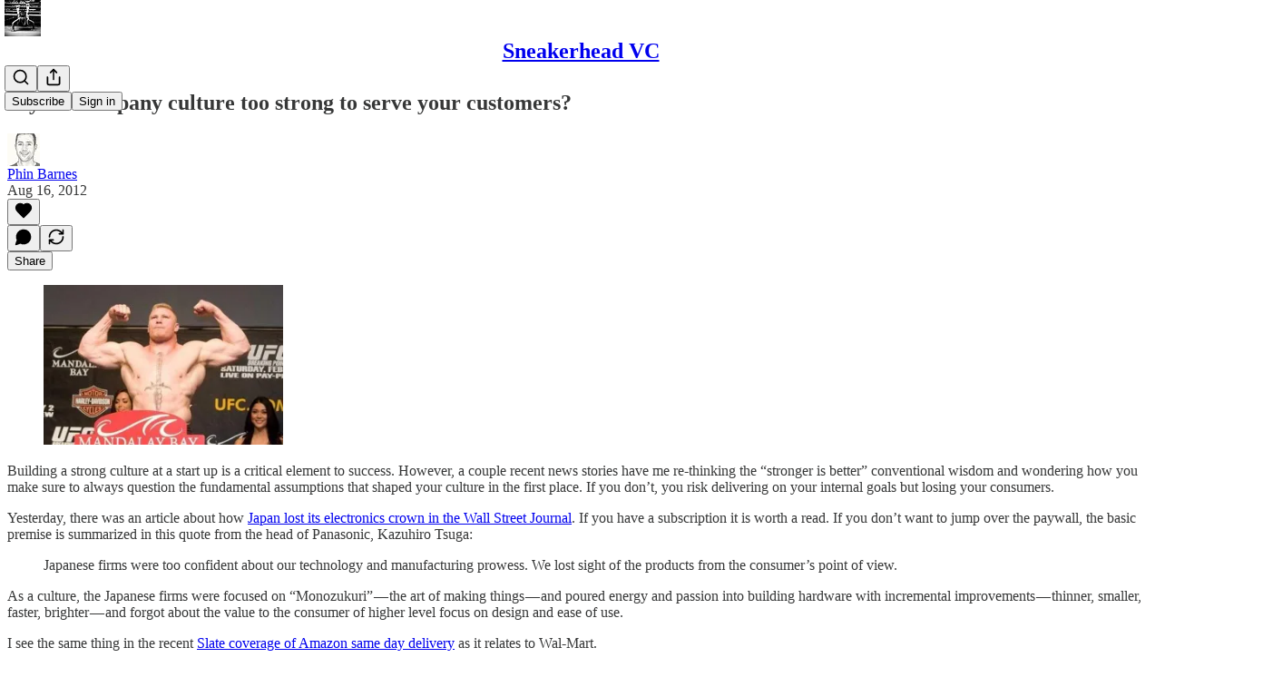

--- FILE ---
content_type: application/javascript
request_url: https://substackcdn.com/bundle/static/js/71385.0db59e38.js
body_size: 43782
content:
(self.webpackChunksubstack=self.webpackChunksubstack||[]).push([["71385"],{7642:function(e,t,n){"use strict";n.d(t,{A:()=>r});let r={popover:"popover-Q5L48i",visible:"visible-w2GbD1",mounted:"mounted-xAyTLJ",disabled:"disabled-qyVgYn",explainer:"explainer-FXmc_P",dismissExplainer:"dismissExplainer-ns56FG",mobileFooter:"mobileFooter-CGz8PV",button:"button-r00Nrm"}},91086:function(e,t,n){"use strict";n.d(t,{A:()=>r});let r={transcriptionStatus:"transcriptionStatus-OyxRN5",transcriptionChunk:"transcriptionChunk-DKBYAw",hoverChunk:"hoverChunk-IPtOLw",rowIndicator:"rowIndicator-jiY8sp",hoverRow:"hoverRow-zMw3pV",activeRow:"activeRow-S2HzS9",rowText:"rowText-T4jYBi",speakerText:"speakerText-lh6QvQ",rowEditableText:"rowEditableText-PLHmec",activeWord:"activeWord-J6YmxG",playCircle:"playCircle-Ech_eu"}},73683:function(e,t,n){"use strict";n.d(t,{A:()=>r});let r={subscribeButton:"subscribeButton-LcKYi7"}},96063:function(e,t,n){"use strict";n.d(t,{A:()=>r});let r={"byline-wrapper":"byline-wrapper-rwhTzJ",bylineWrapper:"byline-wrapper-rwhTzJ",bottomWithTos:"bottomWithTos-g5MwKO","byline-wrapper--swap-on-mobile":"byline-wrapper--swap-on-mobile-Cs2Jac",bylineWrapperSwapOnMobile:"byline-wrapper--swap-on-mobile-Cs2Jac","byline-faces--swap-on-mobile":"byline-faces--swap-on-mobile-ucRXf3",bylineFacesSwapOnMobile:"byline-faces--swap-on-mobile-ucRXf3",subscribeWidget:"subscribeWidget-sIP7pQ",title:"title-X77sOw",subtitle:"subtitle-HEEcLo"}},74213:function(e,t,n){"use strict";n.d(t,{A:()=>r});let r={postUFI:"postUFI-Oh86n4",postUfi:"postUFI-Oh86n4",hasVoiceover:"hasVoiceover-rbvr3u",editButtonContainer:"editButtonContainer-hWwvUO"}},67754:function(e,t,n){"use strict";n.d(t,{A:()=>r});let r={inputWithIcons:"inputWithIcons-vs0rlV",error:"error-nMG79e",inputWrapper:"inputWrapper-Wvkzvn",icon:"icon-wnhO6c"}},3526:function(e,t,n){"use strict";n.d(t,{D:()=>S});var r=n(79785),i=n(4006),a=n(32485),l=n.n(a),o=n(17402),s=n(33764),c=n(84605),d=n(86500),u=n(58418),p=n(35369),h=n(76977),m=n(16993),g=n(63136),b=n(39318),f=n(50963),Y=n(57324);let _="ig_modal_logo-jNPKzo",v="logo_substack-xHlM5o";function y(){let e=(0,r._)(["Follow "," in the app"]);return y=function(){return e},e}function w(){let e=(0,r._)(["Get the Substack app to follow ","'s reading and writing."]);return w=function(){return e},e}let S=e=>{let{pub:t,slug:n,action:r,platform:a}=e,{iString:S,iTemplate:k}=(0,c.GO)(),[C,F]=(0,u.A)("".concat(a,"_webview_app_upsell"),259200),[I,E]=(0,o.useState)(!C);(0,o.useEffect)(()=>{I&&(0,d.u4)(d.qY.APP_FOOTER_SHEET_CTA_VIEWED,{surface:"post",type:"webview-sheet",platform:a})},[]);let D=(0,b.XV8)(t.subdomain,n,{redirect:"app-store",source:Y.VU.postFooter}),A="read"===r?t.logo_url:t.author_photo_url||t.logo_url;return(0,i.Y)(m.aF,{isOpen:I,onClose:()=>{E(!1)},children:(0,i.Y)(m.cw,{children:(0,i.FD)(h.I1,{gap:32,alignItems:"center",paddingY:40,paddingX:24,children:[(0,i.Y)(h.Ye,{alignItems:"center",justifyContent:"center",style:{position:"relative"},children:A?(0,i.FD)(i.FK,{children:[(0,i.Y)(h.pT,{justifyContent:"center",alignItems:"center",className:l()(_,v,"logo_left-HHdifs"),children:(0,i.Y)(s.o,{src:"/img/substack-white.svg",imageIsFixedWidth:!0,useRetinaSizing:!0,maxWidth:44})}),(0,i.Y)(h.pT,{justifyContent:"center",alignItems:"center",className:l()(_,"logo_right-_og3lw"),children:(0,i.Y)(s.o,{className:"ig_image_border-FuLDjr",src:A,imageIsFixedWidth:!0,useRetinaSizing:!0,maxWidth:56})})]}):(0,i.Y)(h.pT,{justifyContent:"center",alignItems:"center",className:l()(_,v),children:(0,i.Y)(s.o,{src:"/img/substack-white.svg",imageIsFixedWidth:!0,useRetinaSizing:!0,maxWidth:44})})}),(0,i.FD)(h.I1,{gap:8,alignItems:"center",children:[(0,i.Y)(g.EY.B1,{align:"center",weight:"semibold",children:"read"===r?S("Read in the Substack app"):k(y(),t.author_name)}),(0,i.Y)(g.EY.B4,{align:"center",fontSize:14,color:"secondary",children:"read"===r?S("Get the Substack app for the best reading experience on the go."):k(w(),(0,f.$k)(t.author_name))})]}),(0,i.FD)(h.I1,{gap:16,paddingX:16,alignItems:"center",className:"ig_modal_button_container-wKHKdO",children:[(0,i.Y)(p.$n,{priority:"primary",onClick:()=>{(0,d.u4)(d.qY.APP_BANNER_TAPPED,{surface:"post",type:"webview-sheet",platform:a})},href:D,children:S("Open in app")}),(0,i.Y)(p.$n,{priority:"tertiary",onClick:()=>{(0,d.u4)(d.qY.APP_FOOTER_SHEET_CTA_DISMISSED,{surface:"post",type:"webview-sheet",platform:a}),F(),E(!1)},children:S("Maybe later")})]})]})})})}},70997:function(e,t,n){"use strict";n.d(t,{p:()=>h});var r=n(4006),i=n(87677),a=n(17402),l=n(94794),o=n(86500),s=n(16074),c=n(76977),d=n(63136),u=n(18947),p=n(57324);let h=e=>{let{user:t,isMobile:n,post:h}=e,m=(0,l.aZ)(),g=(null==t?void 0:t.is_contributor)&&!m,b=!n||!g;return((0,a.useEffect)(()=>{b||(0,o.u4)(o.qY.POST_STATS_IN_APP_UPSELL_SEEN,{post_id:h.id,source:"mobile_post_page"})}),b)?null:(0,r.FD)(c.VP,{children:[(0,r.Y)(s.c,{}),(0,r.FD)(c.fI,{className:"statsLink-zUlL_7",alignItems:"center",justifyContent:"space-between",children:[(0,r.Y)(d.EY.B3,{paddingY:16,as:"a",weight:"semibold",translated:!0,href:(0,u.MG)({postId:h.id,params:{utm_source:p.VU.substack,utm_medium:p.Jn.web,utm_campaign:p._9.postStatsUpsellMobilePostPage,redirect:"app-store"}}),onClick:()=>(0,o.u4)(o.qY.POST_STATS_IN_APP_UPSELL_CLICKED,{post_id:h.id,source:"mobile_post_page"}),children:"View stats in the app"}),(0,r.Y)(i.A,{})]}),(0,r.Y)(s.c,{})]})}},76219:function(e,t,n){"use strict";n.d(t,{u:()=>a});var r=n(4006),i=n(63136);function a(e){let{doiUrl:t,pdfUrl:n}=e;return t&&n?(0,r.FD)(i.EY,{as:"p",children:["Cite as:"," ",(0,r.Y)("a",{href:t,target:"_blank",children:t})," ","•"," ",(0,r.Y)("a",{href:n,target:"_blank",children:"PDF"})]}):null}},71328:function(e,t,n){"use strict";n.d(t,{k:()=>p});var r=n(69277),i=n(70408),a=n(4006),l=n(60927),o=n(93038),s=n(76977),c=n(63136),d=n(49807);let u={blurb:"blurb-PNfDEK"};function p(e){let{crossPostInfo:{introText:t,crossPostedPub:n,crossPostingByLine:r},postType:i}=e;return(0,a.Y)(s.VP,{paddingTop:8,paddingBottom:24*("podcast"!==i),children:(0,a.FD)(s.VP,{paddingX:20,padding:8,className:u.blurb,gap:12,children:[(0,a.Y)(h,{crossPostedPub:n}),(0,a.Y)(m,{introText:t}),(0,a.Y)(g,{byline:r})]})})}function h(e){let{crossPostedPub:t}=e;return(0,a.FD)(s.fI,{className:u.attribution,gap:8,alignItems:"center",children:[(0,a.Y)(l.A,{stroke:"var(--color-accent)",size:16}),(0,a.FD)(c.EY.Meta,{translated:!0,color:"accent",children:["Cross-posted by ",(0,a.Y)(c.Yq,{href:(0,d.$_T)(t),children:I18N.p(t.name)})]})]})}function m(e){let{introText:t}=e;return t?(0,a.Y)(c.EY.B2,{fontStyle:"italic",children:'"'.concat(t,'"')}):null}function g(e){let{byline:t}=e,n=null==t?void 0:t[0];return n?(0,a.FD)(c.EY.B2,{color:"accent",children:["- ",(0,a.Y)(o.Ay,(0,i._)((0,r._)({},n),{type:"user",uuid:""}))]}):null}},70345:function(e,t,n){"use strict";n.d(t,{y$:()=>L});var r=n(69277),i=n(70408),a=n(79785),l=n(4006),o=n(17402),s=n(47963),c=n(85048),d=n(58050),u=n(84605),p=n(46271),h=n(86500),m=n(94729),g=n(17186),b=n(68349),f=n(24078),Y=n(35369),_=n(76977),v=n(16993),y=n(63136),w=n(65842),S=n(36372),k=n(11510),C=n(16291),F=n(39318),I=n(41086),E=n(50963),D=n(57324);let A={is_www:!0,is_personal_mode:!1,id:0,name:"Substack",subdomain:"www",copyright:"Substack Inc.",mailing_address:"548 Market Street PMB 72296\nSan Francisco, CA 94104",email_from:"no-reply@substack.com",email_from_name:"Substack",logo_url:"/img/substack.png?v=3",language:"en",theme:void 0,theme_var_color_links:void 0,theme_var_background_pop:void 0,theme_var_cover_bg_color:void 0,custom_domain:void 0,type:void 0};function x(){let e=(0,a._)(["Already following ",""]);return x=function(){return e},e}function N(){let e=(0,a._)(["",", a paid subscriber of ",", shared this with you."]);return N=function(){return e},e}function T(){let e=(0,a._)(["",", a subscriber of ",", shared this with you."]);return T=function(){return e},e}function P(){let e=(0,a._)([""," shared this with you."]);return P=function(){return e},e}function O(){let e=(0,a._)(["Follow "," and continue reading"]);return O=function(){return e},e}function B(){let e=(0,a._)(["Sign up and follow ",""]);return B=function(){return e},e}let L=e=>{let{pub:t,post:n,referringUser:a,freeSignupEmail:s,forceFollowPrompt:c,surface:f}=e,[Y,y]=(0,o.useState)(!1),[w,k]=(0,o.useState)(!1),[D,A]=(0,o.useState)(0),[N,T]=(0,o.useState)(s),[P,O]=(0,o.useState)(!1),{iString:B,iTemplate:L}=(0,u.GO)(),U=(0,S.d)(),V=(0,p.Jd)(),j=!!V||!!s,W=(0,d.cC)(a,null!=f?f:"follow-referrer-prompt",void 0,{auto:j}),z=(0,o.useMemo)(()=>({free_signup_email:s,post_id:null==n?void 0:n.id,referring_user_id:a.id}),[s,null==n?void 0:n.id,a.id]);(0,o.useEffect)(()=>{if(j&&!W.isLoaded||W.isFollowing){c&&W.isFollowing&&U.popToast(()=>(0,l.Y)(S.y,{text:L(x(),(0,E.$k)(a.name))}));return}try{let e=new URL(document.referrer);if(/(\b|\.)google\./.test(e.hostname)||["news.ycombinator.com","hckrnews.com"].includes(e.hostname))return}catch(e){}if(V&&(0,I.y)("follow-referrer-on-load")){(0,b.qm)("follow-referrer-on-load"),(0,h.u4)(h.qY.FOLLOW_REFERRER_PROMPT_REDIRECTED,z),G({fromRedirect:!0}).then(()=>y(!0));return}let e="follow-prompt-for-post-".concat(null==n?void 0:n.id,"-and-referrer-").concat(a.id,"-shown-at"),t=(0,g.xm)(e);!c&&t&&(0,C.A)().subtract(7,"days").isBefore(t)||((0,g.X3)(e,Date.now()),y(!0),(0,h.u4)(h.qY.FOLLOW_REFERRER_PROMPT_SHOWN,z))},[V,W.isLoaded]);let K=(0,o.useCallback)(()=>{(0,h.u4)(h.qY.FOLLOW_REFERRER_PROMPT_DISMISSED,(0,i._)((0,r._)({},z),{step:D})),y(!1)},[z,y,D]),J=(0,o.useCallback)(function(){let{email:e,reason:n="sign-in-click"}=arguments.length>0&&void 0!==arguments[0]?arguments[0]:{};(0,h.u4)(h.qY.FOLLOW_REFERRER_PROMPT_SIGN_IN_INITIATED,(0,i._)((0,r._)({},z),{reason:n}));let l=(0,F.oRR)({"follow-referrer-on-load":a.id});(0,b.V2)((0,F.a7q)({email:e,for_pub:null==t?void 0:t.subdomain,redirect:l}))},[z,null==t?void 0:t.subdomain,a.id]),q=(0,o.useCallback)(async function(){let e,t,n,{email:a}=arguments.length>0&&void 0!==arguments[0]?arguments[0]:{};try{({user:e,userExists:t}=await (0,m.x6)("/api/v1/reader/signup/just_email",{method:"POST",json:{email:a}}))}catch(e){e instanceof m.fk&&(n=e.getMessage())}return e?(T(a),0):t?((0,h.u4)(h.qY.FOLLOW_REFERRER_PROMPT_EXISTING_EMAIL_ENTERED,(0,i._)((0,r._)({},z),{email:a})),T(a),2):((0,h.u4)(h.qY.FOLLOW_REFERRER_PROMPT_SIGNUP_FAILED,(0,i._)((0,r._)({},z),{email:a,error:n})),U.popToast(()=>(0,l.Y)(S.y,{text:n||B("Something went wrong. Please try again later.")})),1)},[z,U,B]),G=(0,o.useCallback)(async function(){let e,{email:t,fromRedirect:n=!1}=arguments.length>0&&void 0!==arguments[0]?arguments[0]:{};if(!w){if(k(!0),n||(0,h.u4)(h.qY.FOLLOW_REFERRER_PROMPT_CTA_CLICKED,(0,i._)((0,r._)({},z),{email:t})),!j){if(!t){A(1),k(!1);return}if(1===(e=await q({email:t})))return void k(!1)}W.isFollowing||void 0!==e&&0!==e||(await W.toggle(),O(!0)),!V||n?A(2):y(!1),k(!1)}},[V,j,W,z,w,k,A,q]);return(0,l.Y)(v.aF,{fullscreenMobile:0!==D,isOpen:Y,onClose:K,children:(0,l.FD)(_.I1,{style:{height:"100%"},children:[(0,l.Y)(v.rQ,{showClose:!0,onClose:K}),(0,l.FD)(_.I1,{flex:"grow",gap:48,paddingX:32,paddingBottom:32,paddingTop:12,children:[0===D&&(0,l.Y)(R,{pub:t,referringUser:a,loading:w,onFollowClick:G,onDismiss:K}),1===D&&(0,l.Y)(M,{referringUser:a,loading:w,onFollowWithEmail:G,onSignInClick:J}),2===D&&(0,l.Y)(H,{email:N,referringUser:a,followed:P,onDismiss:K})]})]})})},R=e=>{var t,n,r,i,a;let o,{pub:s,referringUser:c,loading:d,onFollowClick:p,onDismiss:h}=e,{iTemplate:m,iString:g}=(0,u.GO)(),b=null!=(a=null!=(i=null!=(r=c.photo_url)?r:null==s?void 0:s.logo_url)?i:null==s?void 0:s.author_photo_url)?a:(0,F.Ji1)(c.id),v=(0,E.$k)(c.name),w=null==(n=c.subscriptions)||null==(t=n.find(e=>e.publication_id==(null==s?void 0:s.id)))?void 0:t.membership_state;return o=s&&"subscribed"===w?m(N(),c.name,s.name):s&&"free_signup"===w?m(T(),c.name,s.name):m(P(),c.name),(0,l.FD)(_.I1,{alignItems:"center",gap:8,children:[(0,l.FD)(_.I1,{alignItems:"center",gap:16,paddingBottom:16,children:[(0,l.Y)("div",{className:"avatarContainer-Bvvbb6",children:(0,l.Y)(f.eu,{className:"avatar-Gt1fvo",user:{photo_url:b},size:64})}),(0,l.Y)(y.EY.H3,{align:"center",weight:"heavy",children:o})]}),(0,l.Y)(Y.$n,{priority:"primary",disabled:d,onClick:p,children:m(O(),v)}),(0,l.Y)(Y.$n,{priority:"secondary",onClick:h,children:g("Skip")})]})},M=e=>{let{referringUser:t,loading:n,onFollowWithEmail:r,onSignInClick:i}=e,[a,s]=(0,o.useState)(""),{iTemplate:d}=(0,u.GO)(),p=(0,o.useRef)(null);(0,o.useEffect)(()=>{var e;null==(e=p.current)||e.focus()},[]);let h=(0,o.useCallback)(e=>{e.preventDefault(),""!==a&&r({email:a})},[r,a]),m=(0,E.$k)(t.name);return(0,l.FD)(l.FK,{children:[(0,l.FD)(_.I1,{alignItems:"center",gap:8,children:[(0,l.FD)(y.EY.H3,{translated:!0,align:"center",weight:"heavy",children:["Sign up to follow ",I18N.p(m)]}),(0,l.Y)(y.EY.B4,{translated:!0,align:"center",color:"secondary",children:"Discover great writing and follow your friends on Substack"})]}),(0,l.FD)(_.I1,{gap:12,children:[(0,l.Y)(y.EY.B4,{translated:!0,weight:"semibold",children:"Your email address"}),(0,l.Y)("form",{onSubmit:h,children:(0,l.Y)(w.ks,{ref:p,placeholder:"bob@gmail.com",value:a,onChange:e=>s(e.currentTarget.value)})})]}),(0,l.FD)(_.I1,{alignItems:"center",gap:16,justifyContent:"center",children:[(0,l.Y)(Y.$n,{disabled:n||""===a,onClick:h,children:d(B(),m)}),(0,l.FD)(y.EY.B4,{translated:!0,align:"center",color:"secondary",children:["Already have a Substack account?"," ",(0,l.Y)(y.EY.B4,{translated:!0,color:"secondary",decoration:"underline",as:"a",href:"#",onClick:i,children:"Sign in"})]})]}),(0,l.Y)(_.I1,{flex:"grow",justifyContent:"end",children:(0,l.Y)(y.EY.B4,{align:"center",children:(0,l.Y)(c.qd,{className:"termsFooter-KerNk3",publication:A})})})]})},H=e=>{let{onDismiss:t,email:n,referringUser:a,followed:o}=e,{iString:c}=(0,u.GO)(),d=(0,k.Iu)(),p={utm_medium:D.Jn.web,utm_campaign:D._9.postFollowReferrerPrompt,utm_source:D.VU.post};return(0,l.FD)(l.FK,{children:[o?(0,l.FD)(_.I1,{alignItems:"center",gap:4,children:[(0,l.Y)(y.EY.H3,{translated:!0,align:"center",weight:"heavy",children:"Read and follow in the app"}),(0,l.FD)(y.EY.B4,{translated:!0,align:"center",color:"secondary",children:["See who else ",I18N.p((0,E.$k)(a.name))," reads in the Substack app"]})]}):(0,l.FD)(_.I1,{alignItems:"center",gap:4,children:[(0,l.FD)(y.EY.H3,{translated:!0,align:"center",weight:"heavy",children:["Finish following ",I18N.p((0,E.$k)(a.name))," in the app"]}),(0,l.FD)(y.EY.B4,{translated:!0,align:"center",color:"secondary",children:["See who else ",I18N.p((0,E.$k)(a.name))," reads on Substack"]})]}),d?(0,l.FD)(l.FK,{children:[(0,l.Y)(_.Ye,{alignSelf:"center",children:(0,l.Y)("img",{src:(0,F.dJ9)("/img/app-preview-card.png"),height:265})}),(0,l.Y)(_.Ye,{flex:"grow",children:(0,l.FD)(_.I1,{alignItems:"center",flex:"grow",gap:8,children:[(0,l.Y)(Y.$n,{href:(0,F.wHz)(p),children:c("Get the Substack app")}),(0,l.Y)(Y.$n,{priority:"tertiary",onClick:t,children:c("Skip")})]})})]}):(0,l.FD)(_.I1,{alignItems:"center",gap:24,children:[(0,l.Y)("div",{style:{minHeight:231},children:(0,l.Y)(s.gF,(0,i._)((0,r._)({},p),{suggestedEmail:n,size:180,padding:0}))}),(0,l.Y)(Y.$n,{priority:"secondary",onClick:t,children:c("Continue reading")})]})]})}},47789:function(e,t,n){"use strict";n.d(t,{I:()=>i});var r=n(41935);function i(e){let{post:t,user:n,onChange:i,reaction_token:a,children:l}=e,{toggle:o}=(0,r.Ph)({post:t,user:n,surface:"reader",onChange:i?e=>{let{post:t}=e;return i({post:t})}:void 0,postReactionToken:a});return l(async()=>{await o()})}},84664:function(e,t,n){"use strict";n.d(t,{C:()=>m});var r=n(69277),i=n(32641),a=n(4006),l=n(70408),o=n(97731);let s=e=>{var{stroke:t="black",height:n=19,width:s=19}=e,c=(0,i._)(e,["stroke","height","width"]);return(0,a.FD)(o.A,(0,l._)((0,r._)({},c),{name:"AdhocEmailIcon",svgParams:{height:n,width:s,viewBox:"0 0 19 19"},children:[(0,a.Y)("path",{d:"M3 4C3 3.72386 3.22386 3.5 3.5 3.5H13C13.2761 3.5 13.5 3.72386 13.5 4V12.5C13.5 12.7761 13.2761 13 13 13H3.5C3.22386 13 3 12.7761 3 12.5V4Z",stroke:t}),(0,a.Y)("path",{d:"M3.5 4L8.25 9.02499L13 4",stroke:t,strokeLinecap:"round","stroke-linejoin":"round"}),(0,a.Y)("path",{d:"M5 13.5V15C5 15.2761 5.22386 15.5 5.5 15.5H15.3151C15.5913 15.5 15.8151 15.2761 15.8151 15V7C15.8151 6.72386 15.5913 6.5 15.3151 6.5H14",stroke:t})]}))};var c=n(14394);let d=e=>{var{stroke:t="black",height:n=19,width:s=19}=e,c=(0,i._)(e,["stroke","height","width"]);return(0,a.FD)(o.A,(0,l._)((0,r._)({},c),{name:"NewsletterIcon",svgParams:{height:n,width:s,viewBox:"0 0 19 19"},children:[(0,a.Y)("path",{d:"M3.5 3.5H15.5",stroke:t,strokeLinecap:"round","stroke-linejoin":"round"}),(0,a.Y)("path",{d:"M3.5 7.5H15.5",stroke:t,strokeLinecap:"round","stroke-linejoin":"round"}),(0,a.Y)("path",{d:"M3.5 11.5H15.5",stroke:t,strokeLinecap:"round","stroke-linejoin":"round"}),(0,a.Y)("path",{d:"M3.5 15.5H12",stroke:t,strokeLinecap:"round","stroke-linejoin":"round"})]}))},u=e=>(0,a.FD)(o.A,(0,l._)((0,r._)({},e),{name:"PodcastIcon",svgParams:{height:19,width:19},children:[(0,a.Y)("path",{d:"M10.1505 3H8.61291C6.06527 3 4 4.9401 4 7.33333V10","stroke-linejoin":"round"}),(0,a.Y)("path",{d:"M8.89246 3H10.4301C12.9778 3 15.043 4.9401 15.043 7.33333V10.5","stroke-linejoin":"round"}),(0,a.Y)("path",{d:"M3 12.1429V13.3571C3 14.5406 3.81359 15.5 4.81721 15.5H6.42473V10H4.81721C3.81359 10 3 10.9594 3 12.1429Z","stroke-linejoin":"round"}),(0,a.Y)("path",{d:"M16 12.1429V13.3571C16 14.5406 15.1864 15.5 14.1828 15.5H12.5753V10H14.1828C15.1864 10 16 10.9594 16 12.1429Z","stroke-linejoin":"round"})]}));var p=n(15052);let h=e=>{var{stroke:t="black",height:n=19,width:s=19}=e,c=(0,i._)(e,["stroke","height","width"]);return(0,a.Y)(o.A,(0,l._)((0,r._)({},c),{name:"VideoIcon",svgParams:{height:n,width:s,viewBox:"2 2 15 15"},children:(0,a.FD)("g",{fill:"transparent",children:[(0,a.Y)("path",{d:"M15.5 15H3.5V4H15.5V15Z",stroke:t,"stroke-linejoin":"round"}),(0,a.Y)("path",{d:"M11.5 11L8.5 9V12.5L11.5 11Z",stroke:t,"stroke-linejoin":"round"}),(0,a.Y)("path",{d:"M4 7H15",stroke:t}),(0,a.Y)("path",{d:"M4.5 4L7.5 7",stroke:t}),(0,a.Y)("path",{d:"M8 4L11 7",stroke:t}),(0,a.Y)("path",{d:"M11.5 4L14.5 7",stroke:t})]})}))},m=e=>{var{postType:t}=e,n=(0,i._)(e,["postType"]);switch(t){case"newsletter":return(0,a.Y)(d,(0,r._)({},n));case"adhoc_email":return(0,a.Y)(s,(0,r._)({},n));case"thread":return(0,a.Y)(p.A,(0,r._)({},n));case"podcast":return(0,a.Y)(u,(0,r._)({},n));case"video":return(0,a.Y)(h,(0,r._)({},n));case"restack":return(0,a.Y)(c.A,(0,r._)({},n));default:return console.warn("Unrecognized post type: [".concat(t,"]")),null}}},3338:function(e,t,n){"use strict";n.d(t,{V:()=>S});var r=n(4006),i=n(81143),a=n(17402),l=n(15734),o=n.n(l),s=n(47963),c=n(84605),d=n(43294),u=n(86500),p=n(94729),h=n(24078),m=n(35369),g=n(16074),b=n(76977),f=n(16993),Y=n(63136),_=n(65842),v=n(11510),y=n(39318),w=n(57324);let S=e=>{let{post:t,pub:n,freeSignupEmail:l,user:d,magicToken:h,onClose:Y,onSubscriptionComplete:_,onUnlockFailed:S,hasCompletedUnlock:F=!1}=e,[I,E]=(0,a.useState)(!0),[D,A]=(0,a.useState)(!1),[x,N]=(0,a.useState)(!d&&!F),[T,P]=(0,a.useState)(F),[O,B]=(0,a.useState)((null==d?void 0:d.email)||l||""),[L,R]=(0,a.useState)(!1),[M,H]=(0,a.useState)(!1),[U,V]=(0,a.useState)(!1),{iString:j}=(0,c.GO)(),W=(0,v.Iu)();(0,a.useEffect)(()=>{(0,u.u4)(u.qY.UNSUBSCRIBED_POST_UNLOCK_MODAL_VIEWED,{post_id:t.id})},[t.id]);let z=()=>{(0,u.u4)(u.qY.UNSUBSCRIBED_POST_UNLOCK_MODAL_DISMISSED,{post_id:t.id,has_reached_max_tokens:L}),E(!1),null==Y||Y()},K=(0,y.XV8)(n.subdomain,t.slug,{params:{utm_campaign:w._9.postUnlockUnsubscribedModal,utm_source:w.VU.post},redirect:"app-store"}),J=async e=>{if((0,u.u4)(u.qY.PAYWALL_UNLOCK_CTA_CLICKED,{post_id:t.id,has_email:!!e||!!(null==d?void 0:d.email),source:"unsubscribed_post_unlock_modal"}),!d&&!e)return void N(!0);let n=e||(null==d?void 0:d.email)||"";if(!n||!n.trim())return void N(!0);B(n),A(!0);try{await o().post("/api/v1/free").send({email:n,source:"post_unlock_upsell"});try{await o().post("/api/v1/post_unlock_token").send({post_id:t.id,token:h,email:n})}catch(n){var r,i,a,l;let e=(null==n||null==(i=n.response)||null==(r=i.body)?void 0:r.error)||(null==n||null==(l=n.response)||null==(a=l.body)?void 0:a.message)||(null==n?void 0:n.message)||"";"Max tokens redeemed"===e?(null==S||S(),R(!0)):H(!0),(0,u.u4)(u.qY.UNSUBSCRIBED_POST_UNLOCK_MODAL_ERROR,{post_id:t.id,error:e,max_redeem_error:"Max tokens redeemed"===e}),console.warn("Failed to create unlock token, user may need to complete setup in app:",n)}null==_||_(),P(!0)}catch(e){console.error("Failed to subscribe or unlock:",e)}finally{A(!1)}},q=async()=>{A(!0);try{await (0,p.x6)("/api/v1/send_app_download_link",{method:"POST",json:{email:O}}),V(!0)}catch(e){console.error("Failed to send app download link:",e)}finally{A(!1)}};return(0,r.Y)(f.aF,{isOpen:I,onClose:z,children:(0,r.Y)(f.cw,{children:T?(0,r.FD)(b.I1,{gap:16,children:[(0,r.Y)(k,{post:t,pub:n,secondaryText:j(W?"Open the Substack app to read this post":"Scan the QR code or receive a link to read this post in the Substack app"),errorText:L?j("You've already redeemed an unlock token"):M?j("Something went wrong. Please try again later."):void 0}),!W&&(0,r.FD)(b.I1,{gap:16,alignItems:"center",children:[(0,r.Y)(s.hj,{size:142,utm_campaign:w._9.postUnlockUnsubscribedModal,utm_source:w.VU.post,openUrl:K}),(0,r.Y)(g.v,{}),(0,r.Y)(m.$n,{priority:"primary",onClick:q,disabled:U||D,children:j(U?"Email sent":"Email me a link")})]}),W&&(0,r.Y)(b.I1,{alignItems:"center",paddingBottom:16,children:(0,r.Y)(m.$n,{href:K,style:{width:"80%"},children:j("Install the app")})})]}):x?(0,r.FD)(b.I1,{gap:8,children:[(0,r.Y)(k,{post:t,pub:n}),(0,r.Y)(C,{freeSignupEmail:l,onSubmit:J,isLoading:D})]}):(0,r.FD)(b.I1,{gap:8,children:[(0,r.Y)(k,{post:t,pub:n}),(0,r.Y)(m.$n,{leading:(0,r.Y)(i.A,{}),priority:"primary",paddingY:12,disabled:D,onClick:()=>J(),children:j("Subscribe and unlock")}),(0,r.Y)(m.$n,{priority:"secondary",onClick:z,children:j("Maybe later")})]})})})},k=e=>{var t;let{post:n,pub:i,secondaryText:a,errorText:l}=e,{iString:o}=(0,c.GO)(),s=null==(t=n.publishedBylines)?void 0:t[0],d=s?{id:s.id,name:s.name,photo_url:s.photo_url}:{id:i.author_id,name:i.author_name,photo_url:i.author_photo_url};return(0,r.FD)(b.I1,{gap:16,alignItems:"center",children:[(0,r.Y)(h.tp,{size:96,user:d}),(0,r.FD)(b.I1,{gap:8,alignItems:"center",children:[(0,r.Y)(Y.EY.H3,{align:"center",children:o("Unlock this post")}),l&&(0,r.Y)(Y.EY.B3,{color:"error",align:"center",children:l}),(0,r.Y)(Y.EY.B3,{color:"secondary",align:"center",children:a||o("Get a free subscription and unlock this paid post in the Substack app")})]})]})},C=e=>{let{freeSignupEmail:t,onSubmit:n,isLoading:i}=e,[l,o]=(0,a.useState)(null!=t?t:""),{iString:s}=(0,c.GO)(),u=(0,d.X)();return(0,r.FD)(b.I1,{gap:16,children:[(0,r.Y)(_.ks,{type:"email",name:"email",placeholder:s("Email Address"),ref:u,value:l,onInput:e=>o(e.target.value)}),(0,r.Y)(m.$n,{priority:"primary",onClick:()=>n(l),disabled:i,children:s(i?"Subscribing...":"Subscribe and unlock")}),(0,r.Y)(Y.EY.B4,{color:"secondary",weight:"light",align:"center",children:s("Maximum one post unlock per account")})]})}},76185:function(e,t,n){"use strict";n.d(t,{R:()=>E});var r=n(79785),i=n(4006),a=n(17402),l=n(15734),o=n.n(l),s=n(69277),c=n(48697),d=n(84605),u=n(86500),p=n(69618),h=n(68349),m=n(89490),g=n(35369),b=n(76977),f=n(81203),Y=n(63136),_=n(11587),v=n(36372),y=n(82776);function w(){let e=(0,r._)(["Why do you recommend this Substack?"]);return w=function(){return e},e}function S(){let e=(0,r._)(["Optional"]);return S=function(){return e},e}let k=e=>{var t;let{pubToRecommendBack:n,recommendingPub:r,recommendedPubs:l,setStep:u,close:k,setLoading:F,source:I}=e,{iString:E,iTemplate:D}=(0,d.GO)(),[A,x]=(0,a.useState)(null),{popToast:N}=(0,v.d)();(0,a.useEffect)(()=>{let e=null==l?void 0:l.find(e=>{let{id:t}=e;return t===n.id});if(null===A&&e){var t;x(null!=(t=e.blurb)?t:null)}},[A,l,n.id]);let T=async()=>{r?(await o().put("/api/v1/recommendations").send((0,s._)({recommended_publication_id:n.id,recommending_publication_id:r.id,source:I||"recommendation_notification_email",suggested:!1},A&&A.trim()?{description:A.trim()}:{})),(null==l?void 0:l.some(e=>{let{id:t}=e;return t!==n.id}))?null==k||k():null==u||u("choose"),F?(F(!0),null==k||k()):((0,h.V2)("/publish/recommendations"),N(()=>(0,i.Y)(v.y,{text:E("Recommendation added")})))):console.warn("No recommending pub")},P=(0,y.getByLine)(n);return(0,i.FD)(i.FK,{children:[(0,i.FD)(b.Ye,{justifyContent:"space-between",alignItems:"center",flex:"grow",paddingX:20,paddingTop:20,paddingBottom:16,borderBottom:"detail",children:[(0,i.Y)(Y.EY.H3,{weight:"heavy",flex:"grow",children:E("New recommendation")}),(0,i.Y)(g.K0,{priority:"tertiary",role:"button",size:"sm",title:"Close",onClick:()=>{k&&k()},"aria-label":"close",children:(0,i.Y)(c.A,{size:20})})]}),(0,i.Y)(b.I1,{padding:20,children:(0,i.FD)(b.I1,{gap:24,children:[(0,i.Y)(b.I1,{padding:12,gap:12,bg:"secondary",radius:"sm",shadow:"xs",children:(0,i.FD)(b.Ye,{gap:12,flex:"grow",alignItems:"center",children:[(0,i.Y)(m.az,{radius:"xs",border:"detail",children:(0,i.Y)(f.Nq,{pub:n,size:56,radius:"xs"})}),(0,i.FD)(b.I1,{flex:"grow",minWidth:0,children:[(0,i.Y)(Y.EY.B3,{weight:"semibold",ellipsis:!0,children:n.name}),P&&(0,i.Y)(Y.EY.B4,{color:"secondary",children:"By ".concat(P)})]})]})}),(0,i.FD)(b.I1,{gap:8,children:[(0,i.FD)(b.Ye,{flex:"grow",justifyContent:"space-between",children:[(0,i.Y)(Y.EY.B4,{weight:"semibold",children:D(w())}),(0,i.Y)(Y.EY.B4,{color:"secondary",children:D(S())})]}),(0,i.Y)(_.T,(0,s._)({placeholder:E("Tell your subscribers why they might enjoy ".concat(n.name,"...")),onChange:e=>x(e.currentTarget.value),value:null!=A?A:"",rows:6,maxlength:500},p.b))]}),(0,i.FD)(b.I1,{gap:12,children:[(0,i.Y)(g.$n,{disabled:(null!=(t=null==A?void 0:A.length)?t:0)>500,onClick:T,children:E("Recommend ".concat(n.name))}),(0,i.Y)(C,{})]})]})})]})},C=()=>{let{iString:e}=(0,d.GO)();return(0,i.FD)(Y.EY.B4,{color:"secondary",align:"center",children:[e("Recommendations will be shown to people after they subscribe to your Substack.")," ",(0,i.Y)(Y.Yq,{href:"https://support.substack.com/hc/en-us/articles/5036794583828-How-can-I-recommend-other-publications-on-Substack-",onClick:()=>{(0,u.u4)(u.qY.MANAGE_RECOMMENDATIONS_LEARN_MORE_CLICKED,{source:"modal-recommend-pub"})},decoration:"underline",children:e("Learn more")})]})};var F=n(16993);function I(){let e=(0,r._)(["Recommend "," to your readers"]);return I=function(){return e},e}let E=e=>{let{pub:t}=e,[n,r]=(0,a.useState)(!0),[l,s]=(0,a.useState)(null),[c,p]=(0,a.useState)(!1),[h,m]=(0,a.useState)(!1),{iString:_,iTemplate:v}=(0,d.GO)();return((0,a.useEffect)(()=>{let e=async()=>{try{let e=(await o().get("/api/v1/publication_user/default")).body;if(s(e),!e||e.id===t.id){p(!0),r(!1);return}let n=await o().get("/api/v1/recommendations/from/".concat(e.id,"/to/").concat(t.id));p(!!n.body),r(!1)}catch(e){console.error("Failed to load recommend cta: ",e)}};!l&&n&&e()},[t,n,l]),n||c||l&&l.invite_only)?null:(0,i.FD)(i.FK,{children:[(0,i.FD)(b.I1,{alignItems:"center",padding:32,gap:20,borderTop:"detail",style:{marginTop:24},"data-testid":"recommendation-footer",children:[(0,i.Y)(f.wg,{pub:t,size:48,openInNewTab:!0}),(0,i.FD)(b.I1,{gap:8,children:[(0,i.Y)(Y.EY.H4,{align:"center",children:v(I(),t.name)}),t.hero_text&&(0,i.Y)(Y.EY.B3,{color:"secondary",align:"center",clamp:3,children:t.hero_text})]}),(0,i.Y)(g.$n,{onClick:()=>{(0,u.u4)(u.qY.END_OF_POST_RECOMMEND_CTA_CLICKED,{recommended_pub_id:t.id,recommending_pub_id:null==l?void 0:l.id}),m(!0)},children:_("Recommend")})]}),(0,i.Y)(D,{isOpen:h,onClose:()=>m(!1),pubToRecommend:t,recommendingPub:l,setStep:()=>{m(!1)},setLoading:r})]})},D=e=>{let{isOpen:t,onClose:n,pubToRecommend:r,recommendingPub:a,setLoading:l,setStep:o}=e,s=(0,v.d)(),{iString:c}=(0,d.GO)();return(0,i.Y)(F.aF,{isOpen:t,onClose:n,children:(0,i.Y)(k,{pubToRecommendBack:r,recommendingPub:a,setStep:o,close:n,setLoading:e=>{l(e),s.popToast(()=>(0,i.Y)(v.y,{text:c("Recommendation added")}))},source:"end-of-post-recommend-cta"})})}},58925:function(e,t,n){"use strict";n.d(t,{ut:()=>eo,YA:()=>ea});var r=n(20347),i=n(3849),a=n(69277),l=n(4006),o=n(32485),s=n.n(o),c=n(15977),d=n(72170),u=n(17402),p=n(23623),h=n(35426),m=n(89490);let g=(0,m.I4)({className:"backdrop-TSZpWr",height:40,paddingTop:64,paddingBottom:16,paddingLeft:16,paddingRight:16,pointerEvents:"none"}),b="transition-kQjRL0",f="show-SOOiPA",Y="hide-xglgl1";function _(e){let{children:t}=e;return(0,l.Y)(h.e.Child,{as:u.Fragment,enter:b,enterFrom:Y,enterTo:f,leave:b,leaveFrom:f,leaveTo:Y,children:t})}let v="show-RjVr49",y="hide-TYuTf7";function w(e){let{children:t}=e;return(0,l.Y)(h.e.Child,{as:u.Fragment,enter:"enter-BY7bVS",enterFrom:y,enterTo:v,leave:"leave-AN8v0R",leaveFrom:v,leaveTo:y,children:t})}var S=n(84605),k=n(35369),C=n(10996);function F(e){let{handleQuoteRestack:t,disableRestackButton:n,handleShare:r,isVisible:i,showRestackButton:a}=e;return(0,l.Y)(h.e,{as:u.Fragment,appear:!0,show:i,children:(0,l.Y)(D,{children:(0,l.FD)(C.e$,{children:[(0,l.Y)(_,{children:(0,l.Y)(g,{})}),(0,l.Y)(w,{children:(0,l.FD)(A,{children:[a&&(0,l.Y)(I,{onClick:t,disabled:n}),(0,l.Y)(E,{onClick:r,showRestackButton:a})]})})]})})})}function I(e){let{onClick:t,disabled:n}=e,{iString:r}=(0,S.GO)();return(0,l.Y)(k.Bj,{onClick:t,leading:(0,l.Y)(c.A,{size:20}),priority:"primary",flex:"grow",disabled:n,children:r("Restack")})}function E(e){let{onClick:t,showRestackButton:n}=e,{iString:r}=(0,S.GO)();return(0,l.Y)(k.Bj,{onClick:t,leading:(0,l.Y)(d.A,{size:20}),priority:"primary",flex:"grow",children:r(n?"Share":"Share quote")})}let D=(0,m.I4)({className:"root-VHsWlA",display:"flex",position:"fixed",padding:16}),A=(0,m.I4)({display:"flex",flex:"grow",justifyContent:"space-between",gap:12,zIndex:1});var x=n(48309),N=n(82853),T=n(68924),P=n(4067),O=n(79146),B=n(9979),L=n(93355),R=n(62870),M=n(98949);let H=e=>{let{pub:t,post:n,style:r,selectionId:i,size:a,hoverOverlay:o=!0}=e,{img:s,imgDownload:c,shareData:d,useNativeShare:p}=(0,L.Y)((0,R.wj)({pub:t,post:n,selectionId:i,style:r})),h=(0,u.useCallback)(async()=>{await (0,R.f3)({post_id:n.id,selection_id:i,aspect_ratio:r.aspectRatio,type:"post_selection",shareData:p?d:void 0,eventName:"SHARE_SELECTION_IMAGE_DOWNLOADED",additionalTrackingData:{interaction:"click"}})},[n.id,i,r.aspectRatio,p,d]);return(0,l.Y)(R.Cs,{onClick:h,href:p?void 0:c,children:(0,l.FD)(R.OK,{size:a,children:[!(0,M.Fr)()&&s&&o&&(0,l.Y)(R.lh,{onClick:h}),(0,l.Y)(R.BB,{img:s})]})})};var U=n(46271),V=n(86500),j=n(94729),W=n(12501),z=n(68349),K=n(76977),J=n(16993),q=n(36372),G=n(8295),Z=n(11510),$=n(39318),Q=n(49807),X=n(57324);let ee=e=>{let{assetStyle:t,aspectRatio:n,loadingSelection:r,post:i,pub:a,themeVariables:o,setAspectRatio:s,assetTheme:c,setAssetTheme:d,selectionId:u}=e,p=[],h=(null==i?void 0:i.cover_image)||(null==a?void 0:a.cover_photo_url);return h&&p.push("image"),o.background_pop&&p.push("accent"),p.push("primary"),(0,l.Y)(J.cw,{children:(0,l.FD)(K.I1,{gap:20,children:[(0,l.Y)(K.pT,{className:"imageContainer-OjAkhl",alignItems:"center",justifyContent:"center",children:i&&u&&!r&&(0,l.Y)(H,{pub:a,post:i,style:t,selectionId:u,size:400,hoverOverlay:!1})}),(0,l.FD)(G._d,{children:[(0,l.Y)(G.Jj,{assetThemes:p,assetTheme:c,setAssetTheme:d,theme:o,pubCoverImageUrl:h}),(0,l.Y)(G.aD,{aspectRatio:n,setAspectRatio:s,includeInstagram:!0})]})]})})},et=e=>{let{pub:t,post:n,isOpen:r,onClose:i,selection:a,selectionId:o,setSelectionId:s,themeVariables:c}=e,{iString:d}=(0,S.GO)(),[p,h]=(0,u.useState)(!1),[m,g]=(0,u.useState)("instagram"),b=(null==n?void 0:n.cover_image)||(null==t?void 0:t.cover_photo_url),[f,Y]=(0,u.useState)(b?"image":"accent"),_=(0,U.Jd)(),v=(0,q.d)(),y=(0,Z.Iu)(),w=(0,M.Fr)({checkFirst4:!0}),{result:C}=(0,W.st)({pathname:"/api/v1/publication/".concat(t.id,"/theme"),auto:!!a&&n&&r&&!c,cacheTtl:1/0,initialResult:c,deps:[a,n,r,c]}),F=r&&(!!o||p)&&!!C;(0,u.useEffect)(()=>{F&&(null==n?void 0:n.id)&&(0,V.u4)(V.qY.SHARE_SELECTION_MODAL_OPENED,{post_id:n.id})},[F,n]),(0,u.useEffect)(()=>{a&&n&&r&&(async()=>{h(!0);try{let e=await (0,j.x6)("/api/v1/post_selection",{method:"PUT",json:{postId:n.id,publication_id:t.id,startParagraph:a.startParagraph,endParagraph:a.endParagraph,startOffset:a.startOffset,endOffset:a.endOffset}});if(h(!1),e instanceof Error)throw e;s(e.selection.id.toString())}catch(e){alert((0,j.Qd)(e)),h(!1),i()}})()},[t,n,a,r,s,i]);let I=(e,r)=>{let i=R(),a=(0,B.x5)(null,{pub:t,post:n,selectionId:o,user:_||void 0,medium:"web",utm_campaign:X._9.postShareSelection,params:{aspectRatio:m,bgColor:i.bgColor,textColor:i.textColor,bgImage:i.bgImage}});(0,B.Q_)(e,r,{shareUrl:a,post:n,pub:t,selectionId:o,utm_campaign:X._9.postShareSelection})},E=async()=>{I("copy",e=>((0,z.lW)(e),v.popToast(()=>(0,l.Y)(q.y,{text:d("Copied link to clipboard")})),!1))},D=async()=>{I("facebook",e=>(0,Q.yRP)("https://www.facebook.com/sharer/sharer.php",{u:e}))},A=async()=>{n&&I("twitter",e=>(0,$.gKg)({url:e,text:n.title}))},L=async()=>{I("linkedin",e=>(0,Q.yRP)("https://www.linkedin.com/sharing/share-offsite/",{url:e}))},R=()=>{if(!C)return{aspectRatio:m};switch(f){case"image":return{aspectRatio:m,textColor:"#ffffff",bgImage:!0};case"accent":return{aspectRatio:m,bgColor:C.background_pop,textColor:C.print_on_pop};default:return{aspectRatio:m,bgColor:C.web_bg_color||C.cover_bg_color,textColor:C&&"string"==typeof C.print_on_web_bg_color&&C.print_on_web_bg_color.startsWith("hsl")?C.cover_print_primary||"#1a1a1a":(null==C?void 0:C.print_on_web_bg_color)||"#1a1a1a"}}},H=async()=>{let e=R(),r="Share Selection - ".concat(e.aspectRatio);(0,V.u4)(V.qY.SHARE_SELECTION_IMAGE_DOWNLOADED,{post_id:null==n?void 0:n.id,selection_id:o,type:r,aspect_ratio:m,interaction:"click"});let i=document.createElement("a");i.href=n&&o?(0,$.SAZ)(t,n,o,e,r):"",i.download="Share Selection - ".concat(m),i.target="_blank",i.rel="noopener noreferrer",i.style.display="none",document.body.appendChild(i),i.click(),document.body.removeChild(i)};return(0,l.FD)(J.aF,{isOpen:F,onClose:i,width:640,fullscreenMobile:!0,children:[(0,l.Y)(J.rQ,{title:d("Share quote"),showClose:!0,onClose:i,showDivider:!0}),(0,l.Y)(ee,{assetStyle:R(),aspectRatio:m,loadingSelection:p,post:n,pub:t,themeVariables:C,setAspectRatio:g,assetTheme:f,setAssetTheme:Y,selectionId:o,setSelectionId:s}),(0,l.Y)(J.jl,{direction:"row",showDivider:!0,primaryButton:w?void 0:(0,l.Y)(k.$n,{priority:"primary",flex:y?void 0:"grow",disabled:!o,onClick:H,leading:(0,l.Y)(x.A,{size:20}),children:d("Download")}),secondaryButton:(0,l.FD)(K.Ye,{gap:8,children:[(0,l.Y)(k.K0,{priority:"secondary-outline",onClick:E,disabled:!o,children:(0,l.Y)(N.A,{height:20,width:20})}),(0,l.Y)(k.K0,{priority:"secondary-outline",onClick:A,disabled:!o,children:(0,l.Y)(O.A,{height:20,width:20})}),(0,l.Y)(k.K0,{priority:"secondary-outline",onClick:D,disabled:!o,children:(0,l.Y)(T.A,{height:20,width:20})}),(0,l.Y)(k.K0,{priority:"secondary-outline",onClick:L,disabled:!o,children:(0,l.Y)(P.A,{height:20,width:20})})]})})]})};var en=n(63136),er=n(2481),ei=n(7642);function ea(e){var t,n,r;let{post:i,pub:a,selection:o,onClose:s,themeVariables:c,userInteractionDisabled:d}=e,[p,h]=(0,u.useState)(!1),[m,g]=(0,u.useState)(),b=(0,u.useRef)(null),f=(null==o||null==(r=o.text)||null==(n=r.split)||null==(t=n.call(r," "))?void 0:t.length)||0,Y=!!(o&&f>=3&&!i.is_draft&&!(null==a?void 0:a.invite_only));(0,u.useEffect)(()=>{o&&(b.current=o)},[o]);let _=o||b.current;return(0,l.FD)(l.FK,{children:[_&&(0,l.Y)(el,{selection:_,onClose:s,userInteractionDisabled:d,onShowSelectionModal:h,post:i,pub:a,isOpen:Y}),(0,l.Y)(et,{selection:o,pub:a,post:i,isOpen:p,onClose:()=>h(!1),selectionId:m,setSelectionId:g,themeVariables:c})]})}function el(e){let{selection:t,onClose:n,userInteractionDisabled:r,onShowSelectionModal:i,post:a,pub:o,isOpen:s}=e,{iString:h}=(0,S.GO)(),m=(0,Z.Iu)(),g=(0,U.Jd)(),b=(0,er.NP)(),f=(0,q.d)(),Y=!a.is_draft&&!!g,[_,v]=(0,u.useState)(!1),[y,w]=(0,u.useState)(!1);(0,u.useEffect)(()=>{s?w(!0):w(!1)},[s]),(0,u.useEffect)(()=>{if(!s)return;let e=()=>{w(!1),n()};return window.addEventListener("scroll",e,{passive:!0,capture:!0,once:!0}),()=>{window.removeEventListener("scroll",e,{capture:!0})}},[n,s]),(0,u.useEffect)(()=>{let e=()=>{t.y-57*!!m<104?C({top:t.rect.bottom+12}):C({top:t.y-92-12})};return window.addEventListener("resize",e),e(),()=>{window.removeEventListener("resize",e)}},[t,m]);let[k,C]=(0,u.useState)({top:-1}),I=()=>{i(!0)},E=async()=>{v(!0);try{let e=await (0,j.x6)("/api/v1/post_selection",{method:"PUT",json:{postId:a.id,publication_id:o.id,startParagraph:t.startParagraph,endParagraph:t.endParagraph,startOffset:t.startOffset,endOffset:t.endOffset}});if(v(!1),e instanceof Error)throw e;return e.selection.id}catch(e){alert((0,j.Qd)(e)),v(!1)}},D=async()=>{let e=await E();if((0,V.u4)(V.qY.RESTACK_SELECTION_CLICKED,{post_id:a.id}),!g){let t=(0,$.oRR)(document.location.href,{action:"restack-comment",selection:e}),n=(0,$.a7q)({redirect:t});(0,z.V2)(n,{local_navigation:!1,event});return}let t=(0,$.wu9)(o,a,{urlParams:{r:g?g.id.toString(36):null,selection:e,utm_campaign:X._9.postShareSelection,utm_medium:X.Jn.web}});await b.open({restackUrl:t}) instanceof Error?f.popToast(()=>(0,l.Y)(q.y,{text:"Failed to post"})):f.popToast(()=>(0,l.Y)(q.y,{text:"Note sent",cta:"View now",href:(0,Q.oT5)()}))},A=!Y&&!_&&!!g;return -1===k.top?null:m?(0,l.Y)(F,{handleQuoteRestack:D,showRestackButton:!o.hide_post_restacks&&Y,disableRestackButton:A,handleShare:I,isVisible:y}):(0,l.Y)(p.a,{children:(0,l.FD)(K.I1,{style:{top:k.top,bottom:k.bottom,left:t.rect.x+t.rect.width/2},justifyContent:"center",outline:"detail",shadow:"md",radius:"md",className:"".concat(ei.A.popover," ").concat(y?ei.A.visible:""," ").concat(r?ei.A.disabled:""),padding:4,gap:4,children:[!o.hide_post_restacks&&Y&&(0,l.FD)(eo,{onClick:D,disabled:A,children:[(0,l.Y)(c.A,{stroke:"var(--color-utility-white)",size:20}),(0,l.Y)(en.EY.B4,{color:"vibrance-primary",weight:"medium",children:h("Restack")})]}),(0,l.FD)(eo,{onClick:I,children:[(0,l.Y)(d.A,{stroke:"var(--color-utility-white)",size:20}),(0,l.Y)(en.EY.B4,{color:"vibrance-primary",weight:"medium",children:h("Share")})]})]})})}function eo(e){var t=(0,r._)({},(0,i._)(e));return(0,l.Y)(k.Nm,(0,a._)({className:s()(ei.A.button,t.disabled&&ei.A.disabled),resetCss:!0},t))}},65207:function(e,t,n){"use strict";n.d(t,{F:()=>U});var r=n(69277),i=n(79785),a=n(4006),l=n(17402),o=n(15734),s=n.n(o),c=n(24142),d=n(13950),u=n(32485),p=n.n(u),h=n(3680),m=n(63446),g=n(15894),b=n(84605),f=n(86500),Y=n(68349),_=n(24078),v=n(76977),y=n(39318);let w={subscribeDialog:"subscribeDialog-ApxQJS",dismissButton:"dismissButton-gWmS4u",pictureBox:"pictureBox-yO_tQ9",childPublicationIcon:"childPublicationIcon-u5S7bv",signInLink:"signInLink-v__pXF",background:"background-qPxN3C",error:"error-ekhTFi",closeIcon:"closeIcon-pSUQVJ",fp:"fp-sXrGxn",form:"form-mUblsD",subscribeButton:"subscribeButton-GT6UQz",signInLinkWrapper:"signInLinkWrapper-WFxaK4",hed:"hed-pyKjVu",dek:"dek-YOBGIH",emailInput:"emailInput-Znhurz"},S=e=>{let{position:t,offset:n,target:r,left:i,modal:l,pub:o,setDismissed:s,subscribe:c,email:d,setEmail:u,loading:S,errors:k,post:C,opacityOfBackground:F,onBackgroundClicked:I}=e,{iString:E}=(0,b.GO)();return(0,a.FD)(a.FK,{children:[(0,a.Y)(v.I1,{ref:l,alignItems:"center",className:p()(w.subscribeDialog,w.fp),style:{top:"absolute"===t?"".concat(n,"px"):"".concat(r,"px"),left:"".concat(i,"px"),position:t},children:(0,a.FD)(a.FK,{children:[(0,a.FD)(v.Ye,{alignItems:"end",justifyContent:"center",paddingBottom:8,children:[(0,a.Y)("div",{className:w.pictureBox,children:(0,a.Y)(_.eu,{className:w.authorIcon,size:80,user:{photo_url:o.logo_url}})}),(0,a.Y)("div",{className:w.closeIcon,onClick:()=>s(!0),children:(0,a.Y)(h.A,{})})]}),(0,a.FD)(g.T,{align:"center",className:w.hed,preset:"h4-sans-condensed",children:[E("Discover more from"),(0,a.Y)("br",{}),I18N.p(o.name)]}),(0,a.Y)(g.T,{align:"center",className:w.dek,preset:"body",children:o.hero_text}),(0,a.FD)("form",{className:w.form,onSubmit:e=>{e.preventDefault(),c(d)},children:[(0,a.Y)("input",{className:w.emailInput,disabled:S,placeholder:E("Enter your email"),value:d,onChange:e=>{e.stopPropagation(),e.preventDefault(),u(e.currentTarget.value)}}),(0,a.Y)("div",{id:"error-container",children:k&&k.map(e=>(0,a.Y)("div",{className:w.error,children:e}))}),(0,a.Y)(m.v,{className:w.subscribeButton,disabled:S,type:"submit",children:E("Subscribe")})]}),(0,a.Y)(m.v,{className:w.dismissButton,trailingIcon:"chevron-right",variant:"tertiary",onClick:()=>s(!0),children:E("Continue reading")}),(0,a.FD)(g.T,{align:"center",className:w.signInLinkWrapper,preset:"caption",children:[(0,a.Y)("div",{children:E("Already have an account?")}),(0,a.FD)("div",{children:[(0,a.Y)("a",{className:w.signInLink,style:{cursor:"pointer"},onClick:()=>{(0,f.u4)(f.qY.SUBSCRIBE_PROMPT_SIGN_IN_CLICKED,{post_id:C.id}),(0,Y.V2)((0,y.a7q)({for_pub:o.subdomain,redirect:(0,y.wu9)(o,C)}))},children:E("Sign in")})," "]})]})]})}),F>0&&(0,a.Y)("div",{className:w.background,style:{opacity:"".concat(F,"%")},onClick:I})]})};var k=n(84565),C=n(94729),F=n(17186),I=n(89490),E=n(35369),D=n(16074),A=n(20500),x=n(84843),N=n(63136),T=n(65842),P=n(62088),O=n(11510),B=n(61554),L=n(16291),R=n(4016),M=n(57324);function H(){let e=(0,i._)(["Discover more from ",""]);return H=function(){return e},e}let U=e=>{var t;let{pub:n,post:i,isTest:o}=e,[u,p]=(0,l.useState)(!1),[h,m]=(0,l.useState)(!1),[g,U]=(0,l.useState)(!1),[V,j]=(0,l.useState)(""),[W,z]=(0,l.useState)([]),[K,J]=(0,l.useState)(200),[q,G]=(0,l.useState)(0),Z=(0,l.useRef)(null),$=(0,O.Iu)(),{getExperimentVariant:Q,exposeExperiment:X,getConfigFor:ee}=(0,k.NQ)(),et=ee("welcome_page_app_button"),en=Q("post_page_scrolling_modal_subscribe_in_app"),er=$&&et&&"treatment"===en,[ei,ea]=(0,l.useState)(!1),el="pub-".concat(n.id,"-subscribe-prompt-next-shown-at"),eo="pub-".concat(n.id,"-takeover-next-shown-at"),es="undefined"!=typeof window&&(null==(t=window)?void 0:t.innerHeight)?window.innerHeight:700,ec=document.getElementsByClassName("available-content"),ed=ec.length>0&&ec[0]?ec[0].scrollHeight:0,eu=600;eu=Math.max(Math.min(600,ed-es),600),(()=>{var e;let{height:t,width:n}=(null==(e=Z.current)?void 0:e.getBoundingClientRect())||{height:0,width:0};J("undefined"!=typeof window&&window&&Z.current?(window.innerHeight-t)/2:200),G("undefined"!=typeof window&&window&&Z.current?(window.innerWidth-n)/2:0)})();let[ep,eh]=(0,l.useState)(es+Math.max(K,eu)),[em,eg]=(0,l.useState)(Math.max(document.documentElement.scrollTop||document.body.scrollTop,0)),[eb,ef]=(0,l.useState)("absolute"),[eY,e_]=(0,l.useState)("fixed"===eb||em>ep-es),ev="fixed"===eb?60:Math.min(Math.max((em-ep+es)/(es-K)*60,0),60),ey=(0,l.useCallback)(()=>{!$&&em>=ep-300&&m(!0)},[em,$,ep,K,m]);(0,l.useEffect)(()=>{var e;if(o)return;ed<=1.5*es&&p(!0);let t=null;if(null==(e=document)?void 0:e.referrer){try{t=new URL(document.referrer)}catch(e){}((null==t?void 0:t.hostname)==="news.ycombinator.com"||(null==t?void 0:t.hostname)==="hckrnews.com")&&p(!0),"undefined"!=typeof navigator&&/Twitter for/i.test(navigator.userAgent)&&p(!0)}(0,F.xm)(el)>Date.now()&&p(!0)},[]),(0,l.useEffect)(()=>{!eY||u||((0,f.u4)(f.qY.SUBSCRIBE_PROMPT_SHOWN,{post_id:i.id}),$&&et&&X("post_page_scrolling_modal_subscribe_in_app"),(0,F.X3)(el,(0,L.A)().add(1,"hour").valueOf()),(0,F.X3)(eo,(0,L.A)().add(1,"hour").valueOf()))},[eY,u,$,et,X]),(0,l.useEffect)(()=>{h&&((0,f.u4)(f.qY.SUBSCRIBE_PROMPT_DISMISSED,{post_id:i.id}),(0,F.X3)(el,(0,L.A)().add(1,"day").valueOf()),(0,F.X3)(eo,(0,L.A)().add(1,"hour").valueOf()))},[h]);let ew=(0,l.useCallback)(async e=>{if(!g){var t,a,l,o,c;U(!0),z([]),(0,f.u4)(f.qY.SUBSCRIBE_PROMPT_SUBMITTED,{post_id:i.id});try{let t=await s().post("/api/v1/free").send({email:e,source:"post-subscribe-prompt"});((0,f.$5)(t.body.requires_confirmation),"enabled"===n.payments_state||n.has_recommendations)?document.location.href=(0,y.eV6)(n,(0,r._)({utm_medium:M.Jn.web,utm_source:M.VU.postSubscribePrompt,utm_content:i&&i.id,simple:!0,just_signed_up:!0,next:(0,y.wu9)(n,i),requires_confirmation:t.body.requires_confirmation?"true":""},t.body.subscription_id&&{subscription_id:t.body.subscription_id},t.body.referral_token&&{referral_token:t.body.referral_token})):window.location.href=(0,y.wu9)(n,i,{urlParams:{subscribe_prompt:"free"}})}catch(e){(null==e||null==(a=e.response)||null==(t=a.body)?void 0:t.error)&&"string"==typeof e.response.body.error?z([e.response.body.error]):(null==e||null==(o=e.response)||null==(l=o.body)?void 0:l.errors)&&Array.isArray(e.response.body.errors)&&e.response.body.errors.length>0&&"string"==typeof(null==(c=e.response.body.errors[0])?void 0:c.msg)&&z(e.response.body.errors.map(e=>e.msg))}finally{U(!1)}}},[i,n,g,U]),eS=(0,l.useCallback)(async()=>{if(!ei){ea(!0);try{if((0,f.u4)(f.qY.APP_STORE_LINK_CLICKED,{source:"post_subscribe_prompt_app_upsell",utm_campaign:M._9.postSubscribePromptSubscribeInApp,utm_source:M.VU.postSubscribePrompt}),V)try{await (0,C.x6)("/api/v1/free",{method:"POST",json:{email:V,source:"post_subscribe_prompt_app_upsell"}})}catch(e){console.error("Failed to subscribe user:",e)}try{await (0,C.x6)("/api/v1/app_intended_state",{method:"POST",json:{data:{category:"post",postId:i.id},useIp:!0}}),await (0,C.x6)("/api/v1/onboarding_intended_recommendations",{method:"POST",json:{recommendations:[{publicationId:n.id,isPrechecked:!0,source:"post_subscribe_prompt_app_upsell"}],useIp:!0}})}catch(e){console.error("Failed to set app intended state:",e)}m(!0);let e=(0,y.XV8)(n.subdomain,i.slug,{source:M.VU.postSubscribePrompt,params:{utm_campaign:M._9.postSubscribePromptSubscribeInApp},redirect:"app-store"});(0,Y.V2)(e,{local_navigation:!1})}catch(e){console.error("Failed to handle subscribe in app click:",e)}finally{ea(!1)}}},[ei,V,i,n,m]);(0,l.useEffect)(()=>{if(u||h)return;let e=()=>{let e=Math.max(document.documentElement.scrollTop||document.body.scrollTop,0),t=e-em;t>0&&"absolute"===eb&&e>ep-K&&ef("fixed"),t<0&&"fixed"===eb&&(ef("absolute"),eh(em+K)),t<0&&"absolute"===eb&&e<ep-es&&eh(es+Math.max(K,eu,em)),eg(e),("fixed"===eb||t>0&&e>ep-es)&&e_(!0)};return window.addEventListener("scroll",e),window.addEventListener("resize",e),()=>{window.removeEventListener("scroll",e),window.removeEventListener("resize",e)}},[eb,ep,eh,em,eg,e_]),(0,l.useEffect)(()=>{if(u||h)return;let e=e=>{"Escape"===e.key&&m(!0)};return window.addEventListener("keydown",e),()=>{window.removeEventListener("keydown",e)}},[u,h,m]);let{iString:ek,iTemplate:eC}=(0,b.GO)();return u||h?(0,a.Y)(a.FK,{}):(0,R.lu)({pub:n})?(0,a.Y)(S,{position:eb,offset:ep,target:K,left:q,modal:Z,pub:n,setDismissed:m,subscribe:ew,email:V,setEmail:j,loading:g,errors:W,post:i,opacityOfBackground:ev,onBackgroundClicked:ey}):(0,a.FD)(d.DH,{children:[(0,a.FD)(v.I1,{ref:Z,bg:"primary",border:"detail",radius:"md",shadow:"xl",className:w.subscribeDialog,style:{top:"absolute"===eb?"".concat(ep,"px"):"".concat(K,"px"),left:"".concat(q,"px"),position:eb},role:"dialog","aria-label":ek("Subscribe modal"),children:[(0,a.FD)(v.I1,{gap:20,position:"relative",padding:20,children:[(0,a.Y)(x.J,{onClose:()=>m(!0)}),(0,a.Y)(I.az,{alignSelf:"center",children:(0,a.Y)(_.eu,{size:64,photoUrl:n.author_photo_url})}),(0,a.FD)(v.I1,{justifyContent:"center",gap:4,alignItems:"center",textAlign:"center",children:[(0,a.Y)(N.EY.B2,{weight:"semibold",color:"primary",children:eC(H(),n.name)}),n.hero_text&&(0,a.Y)(N.EY.B3,{color:"secondary",clamp:3,children:n.hero_text}),n.rankingDetailFreeSubscriberCount&&(0,a.Y)(N.EY.B4,{paddingBottom:24,align:"center",color:"pub-secondary-text",children:n.rankingDetailFreeSubscriberCount})]}),(0,a.Y)("form",{onSubmit:e=>{e.preventDefault(),ew(V)},children:(0,a.FD)(v.I1,{gap:8,children:[(0,a.Y)(T.ks,{placeholder:ek("Enter your email..."),value:V,disabled:g,onChange:e=>{e.stopPropagation(),e.preventDefault(),j(e.currentTarget.value)}}),W.length>0&&(0,a.Y)(v.I1,{gap:4,children:W.map(e=>(0,a.Y)(A.yn,{align:"center",children:e}))}),(0,a.Y)(E.$n,{type:"submit",disabled:g,priority:"primary",children:ek("Subscribe")}),er&&(0,a.FD)(a.FK,{children:[(0,a.Y)(D.v,{text:ek("or")}),(0,a.Y)(E.$n,{priority:"secondary",width:"100%",onClick:eS,disabled:ei,loading:ei,leading:(0,a.Y)(c.A,{height:20,fill:"#FF6719"}),children:ek("Subscribe with Substack")})]}),(0,a.Y)(v.VP,{paddingTop:8,opacity:80,children:(0,a.Y)(B.U,{includeCheckbox:!1,addSubscribePreamble:!0,color:"secondary",textAlign:"center",pub:n})})]})})]}),(0,a.Y)(P.dt,{children:(0,a.FD)(a.FK,{children:[ek("Already have an account? "),(0,a.Y)(N.Yq,{color:"accent",decoration:"hover-underline",onClick:()=>{(0,f.u4)(f.qY.SUBSCRIBE_PROMPT_SIGN_IN_CLICKED,{post_id:i.id}),(0,Y.V2)((0,y.a7q)({for_pub:n.subdomain,redirect:(0,y.wu9)(n,i)}))},cursor:"pointer",children:ek("Sign in")})]})})]}),ev>0&&(0,a.Y)("div",{className:w.background,onClick:ey,style:{opacity:"".concat(ev,"%")}})]})}},64591:function(e,t,n){"use strict";n.d(t,{M:()=>_});var r=n(4006),i=n(32485),a=n.n(i),l=n(17402),o=n(84605),s=n(35369),c=n(76977),d=n(37598),u=n(75303),p=n(63136),h=n(58278),m=n(98949);let g={trigger:"trigger-V8d1vI",absolute:"absolute-PTY2O3",fixed:"fixed-n4RrZu",line:"line-DsYVXw",active:"active-Yh0Zwm","indent-1":"indent-1-vdeuvl",indent1:"indent-1-vdeuvl","indent-2":"indent-2-yiZ6hb",indent2:"indent-2-yiZ6hb","indent-3":"indent-3-levoo9",indent3:"indent-3-levoo9",label:"label-ZmMXKp",menu:"menu-IsOZj4",row:"row-gbMU1E"},b=e=>e?/^H[1-5]$/i.test(e.tagName)?e:b(e.parentElement):null,f=e=>{let{toc:t,minLevel:n,activeItem:i}=e;return(0,r.Y)(c.I1,{gap:12,paddingY:12,paddingX:8,alignItems:"end",children:t.map((e,t)=>{let l=e.level-n,o="indent-".concat(Math.min(l,3)),s=(0,h.uB)(e.text.toLowerCase(),!0);return(0,r.Y)("div",{className:a()(g.line,g[o],i===s&&g.active)},t)})})},Y=e=>{let{toc:t,minLevel:n,activeItem:i,onItemClick:l}=e,{iString:s}=(0,o.GO)();return(0,r.FD)(c.I1,{gap:4,padding:8,className:g.menu,children:[(0,r.Y)(p.EY.Meta,{padding:4,color:"primary",children:s("Contents")}),t.map((e,t)=>{let o=(0,h.uB)(e.text.toLowerCase(),!0),s=e.level-n,d="indent-".concat(Math.min(s,3));return(0,r.Y)(u.AE,{href:"#\xa7".concat(o),onClick:e=>{e.preventDefault(),l(o)},children:(0,r.Y)(c.Ye,{padding:4,className:a()(g.row),children:(0,r.Y)(p.EY.B3,{className:a()(g.label,g[d],i===o&&g.active),ellipsis:!0,children:e.text})})},t)})]})},_=e=>{let{toc:t,position:n="fixed"}=e,{iString:i}=(0,o.GO)(),c=Math.min(...t.map(e=>e.level)),[u,p]=(0,l.useState)(null),_=(e=>{let[t,n]=(0,l.useState)(null);return(0,l.useEffect)(()=>{let t=[];return e.forEach(e=>{let r=(0,h.uB)(e.text.toLowerCase(),!0),i=document.getElementById("\xa7".concat(r));if(i){let e=new IntersectionObserver(e=>{e.forEach(e=>{e.isIntersecting&&e.intersectionRatio>=.8&&n(r)})},{threshold:.5,rootMargin:"0px 0px -90% 0px"});e.observe(i),t.push(e)}}),()=>t.forEach(e=>e.disconnect())},[e]),t})(t);return t.length<2||(0,m.Fr)()?null:(0,r.Y)(d.A,{trigger:(0,r.Y)(s.Nm,{className:a()(g.trigger,g[n]),"aria-label":i("Table of Contents"),position:n,showFocus:!0,children:(0,r.Y)(f,{toc:t,minLevel:c,activeItem:_})}),side:"right",children:(0,r.Y)(Y,{toc:t,minLevel:c,activeItem:_,onItemClick:e=>{let t=document.getElementById("\xa7".concat(e));if(t){let n=b(t);if(n){if(u){let e=document.getElementById("\xa7".concat(u)),t=e?b(e):null;null==t||t.classList.remove("highlight")}n.classList.add("highlight"),p(e),t.scrollIntoView({behavior:"smooth",block:"start"})}}}})})}},54014:function(e,t,n){"use strict";n.d(t,{j:()=>g});var r=n(69277),i=n(70408),a=n(4006),l=n(15734),o=n.n(l),s=n(52077),c=n(84605),d=n(35369),u=n(76977),p=n(76171),h=n(16993),m=n(65842);function g(e){let{isOpen:t,onClose:n,speakers:l,speakerMap:g,onChangeSpeakerMap:b,postId:f}=e,{iString:Y}=(0,c.GO)();return(0,a.FD)(h.aF,{isOpen:t,onClose:n,children:[(0,a.Y)(h.rQ,{title:Y("Assign Speakers"),description:Y("Assign names to each identified speaker to show them on the transcript. If there are too many speakers, you may have to duplicate a name."),showClose:!0,onClose:n,showDivider:!0}),(0,a.Y)(h.cw,{children:(0,a.Y)(u.I1,{gap:20,children:l.map(e=>(0,a.FD)(m.A0,{children:[(0,a.Y)(p.JU,{children:(0,s.Ui)(e)}),(0,a.Y)(m.ks,{onChange:t=>{var n;return b((0,i._)((0,r._)({},g),{[e]:null==(n=t.target)?void 0:n.value}))},value:(null==g?void 0:g[e])||"",placeholder:Y("Assign a name...")})]}))})}),(0,a.Y)(h.jl,{direction:"column",showDivider:!0,primaryButton:(0,a.Y)(d.$n,{priority:"primary",onClick:()=>{g&&Object.keys(g).length>0&&o().put("/api/v1/drafts/".concat(f,"/transcript")).send({speaker_map:g}).then(e=>{e.body.data&&n()})},children:Y("Save changes")})})]})}},76609:function(e,t,n){"use strict";n.d(t,{g:()=>_});var r=n(4006),i=n(38893),a=n(14506),l=n(48617),o=n(99070),s=n(91461),c=n(76977),d=n(63136);function u(e){let{text:t}=e;return(0,r.FD)(c.ov,{gap:8,flex:"grow",children:[(0,r.Y)(c.ov,{flex:"auto",children:(0,r.Y)(s.A,{size:16,color:"var(--color-fg-secondary)"})}),(0,r.Y)(d.EY.B4,{weight:"medium",color:"secondary",children:t})]})}var p=n(4169),h=n(69277),m=n(70408),g=n(97731);let b=e=>(0,r.FD)(g.A,(0,m._)((0,h._)({},e),{name:"VoiceoverIcon",svgParams:{height:24,width:24,viewBox:"0 0 24 24"},fill:"none",children:[(0,r.Y)("path",{d:"M11.8518 3.31518C12.2459 4.26329 13.551 7.10985 14.4542 8.3467C15.3764 9.60967 12.8285 9.95184 12 10.5",strokeWidth:"1.5",strokeLinecap:"round"}),(0,r.Y)("path",{d:"M12 10.5C12 10.5 12.4662 11.2332 12.7627 11.7326C13.0592 12.232 13 12.5 11.5 13C10.7772 13.2409 9.5 13.5 9.5 13.5C10.3447 13.9272 12.2664 14.1393 12.4041 14.3167C12.763 14.779 12.3241 15.4618 11.8617 15.8208C11.3994 16.1797 12.0724 18.7353 10.5 19.5C8.9276 20.2647 5.70772 19.432 3 18",strokeWidth:"1.5",strokeLinecap:"round",strokeLinejoin:"round"}),(0,r.Y)("path",{d:"M18.5 6.5L20.3544 4.8526",strokeWidth:"1.5",strokeLinecap:"round",strokeLinejoin:"round"}),(0,r.Y)("path",{d:"M18.5 15.5L20.3544 17.2545",strokeWidth:"1.5",strokeLinecap:"round",strokeLinejoin:"round"}),(0,r.Y)("path",{d:"M19.5 11.0326L22 11.0326",strokeWidth:"1.5",strokeLinecap:"round",strokeLinejoin:"round"})]}));var f=n(84605),Y=n(11510);function _(e){let{mediaUploadId:t,pub:n,post:s,duration:h,autoPlay:m,href:g,isPaywalled:b,trackingProps:_}=e,{iString:y}=(0,f.GO)(),w=(0,Y.Iu)();return(0,r.Y)(o.A,{src:"/api/v1/audio/upload/".concat(t,"/src"),pub:n,post:s,duration:h,autoPlay:m,href:g,isPaywalled:b,feature:"Add voiceover",metricsPost:s,trackingProps:null!=_?_:{},render:e=>{let{isPaywalled:t,currentTime:n,isPlaying:o,progress:s,progressBarRef:h,progressBarOnMouseDown:m,remainingTime:g,playbackRate:b,setPlaybackRate:f,togglePlayback:Y}=e;return(0,r.FD)(c.fI,{gap:8,flex:"grow",children:[!w&&(0,r.Y)(v,{}),(0,r.FD)(i.ju,{"aria-label":y("Voiceover player"),role:"region",children:[(0,r.Y)(a.e,{isPlaying:o,disabled:t,onClick:Y,size:"lg"}),t?(0,r.Y)(u,{text:y("Upgrade to paid to play voiceover")}):(0,r.FD)(i.lC,{children:[(0,r.Y)(d.EY.B4,{weight:"medium",color:"secondary",children:y("Article voiceover")}),(0,r.Y)(p.b,{currentTime:n,remainingTime:g,containerRef:h,progress:s,onMouseDown:m})]}),!t&&(0,r.Y)(l.x,{onSetPlaybackRate:f,playbackRate:b})]})]})}})}function v(){return(0,r.Y)(c.ov,{radius:"sm",height:72,width:72,flex:"auto",border:"detail",children:(0,r.Y)(b,{stroke:"var(--color-fg-secondary)"})})}},95337:function(e,t,n){"use strict";n.d(t,{K:()=>o});var r=n(4006);let i=e=>{let{children:t,href:n}=e;return(0,r.Y)(r.FK,{children:(0,r.Y)("table",{cellSpacing:"0",cellPadding:"8",border:"0",width:"100%",children:(0,r.Y)("tr",{children:(0,r.Y)("td",{align:"center",children:(0,r.Y)("a",{href:n,className:"tw-font-sans tw-text-[13px] tw-font-semibold tw-text-error",children:t})})})})})};var a=n(98111),l=n(57324);let o=e=>{let{post:t,compAlreadyExpired:n=!1}=e,o="".concat(a.T.CHECKOUT_URL,"&utm_medium=").concat(l.Jn.email,"&utm_campaign=").concat(l._9.continueYourSupport,"&utm_content=").concat(t.id);return(0,r.FD)("table",{width:"100%",cellSpacing:"0",cellPadding:"0",border:"0",className:"tw-bg-error-wash",bgcolor:"#FFFAFA",children:[(0,r.Y)("tr",{children:(0,r.Y)("td",{height:"16"})}),(0,r.Y)("tr",{children:(0,r.FD)("td",{align:"center",className:"tw-leading-5",children:[(0,r.Y)("span",{className:"tw-font-sans tw-text-base tw-font-bold tw-text-error",children:"Continue your support"}),(0,r.Y)("br",{}),n?(0,r.FD)("span",{className:"tw-font-sans tw-text-ssm tw-text-error",children:["Your free trial has ended!",(0,r.Y)("br",{}),"Continue your support to access paid-only content."]}):(0,r.FD)("span",{className:"tw-font-sans tw-text-ssm tw-text-error",children:["Subscribe now to keep your paid status. You won't be",(0,r.Y)("br",{}),"charged until your free trial ends on ",a.T.SUBSCRIPTION_EXPIRY_DATE,"."]})]})}),(0,r.Y)("tr",{children:(0,r.Y)("td",{height:"16"})}),(0,r.Y)("tr",{children:(0,r.Y)("td",{children:(0,r.Y)(i,{href:o,children:"Subscribe now"})})}),(0,r.Y)("tr",{children:(0,r.Y)("td",{height:"16"})})]})}},83628:function(e,t,n){"use strict";let r;n.d(t,{bs:()=>tx,Rv:()=>tN});var i,a=n(69277),l=n(70408),o=n(4006),s=n(31386),c=n(32485),d=n.n(c),u=n(17402),p=n(9751),h=n(83427),m=n(38893),g=n(97731);let b=e=>(0,o.FD)(g.A,(0,l._)((0,a._)({},e),{name:"PlayIconRound",svgParams:{height:24,width:24},children:[(0,o.Y)("path",{className:"outer-circle",d:"M12 22C17.5228 22 22 17.5228 22 12C22 6.47715 17.5228 2 12 2C6.47715 2 2 6.47715 2 12C2 17.5228 6.47715 22 12 22Z",strokeWidth:"1.5",strokeLinecap:"round","stroke-linejoin":"round"}),(0,o.Y)("path",{className:"inner-triangle",d:"M10 8L16 12L10 16V8Z",strokeWidth:"1.5",strokeLinecap:"round","stroke-linejoin":"round"})]}));var f=n(84605),Y=n(82776);function _(e){var t;let{pub:n,post:r,duration:i,label:a}=e,{iString:l}=(0,f.GO)();return(0,o.Y)("table",{"data-component-name":"AudioEmbedPlayerStatic",className:"tw-w-full tw-rounded-full tw-bg-substack-wash",children:(0,o.Y)("tr",{children:(0,o.Y)("td",{className:"tw-text-center tw-font-meta tw-text-ssm tw-uppercase tw-text-substack-primary",children:(0,o.FD)("a",{href:null==r?void 0:r.canonical_url,className:d()("tw-block tw-w-full tw-p-4 tw-text-substack-primary","noUnderline-s6VF_k"),children:[(0,o.Y)(b,{className:"tw-w-max-4 tw-mr-2 tw-inline-block tw-w-4 tw-align-middle",stroke:null==(t=n.theme)?void 0:t.background_pop_color,isStatic:!0}),(0,o.FD)("span",{className:"tw-align-middle",children:[(0,Y.truncateText)(a,10)||l("Listen now")," \xb7 ",(0,Y.secondsToHHMMSS)(i||0)]})]})})})})}var v=n(98107),y=n(16460),w=n(32641),S=n(43327),k=n(47663),C=n(12988),F=n(6049),I=n(39318);let E="iconLink-hKp_3x",D={spotify:(0,I.dJ9)("/img/thefp/spotify-red.png"),apple:(0,I.dJ9)("/img/thefp/apple-red.png"),rss:(0,I.dJ9)("/img/thefp/rss-red.png")},A=e=>{let{showLinks:t,feedUrl:n}=e;return(0,o.FD)(F.ZB,{gap:12,verticalAlign:"middle",children:[t.spotify_url&&(0,o.Y)("a",{className:E,href:t.spotify_url,rel:"noreferrer noopener",target:"_blank",children:(0,o.Y)("img",{alt:"Spotify",height:20,src:D.spotify,width:20})}),t.apple_podcasts_url&&(0,o.Y)("a",{className:E,href:t.apple_podcasts_url,rel:"noreferrer noopener",target:"_blank",children:(0,o.Y)("img",{alt:"Apple Podcasts",height:20,src:D.apple,width:20})}),(0,o.Y)("a",{className:E,href:n,rel:"noreferrer noopener",target:"_blank",children:(0,o.Y)("img",{alt:"RSS",height:20,src:D.rss,width:20})})]})},x=e=>{let{youtubeUrl:t}=e;return t?(0,o.Y)("a",{className:"link-lpm56C",href:t,rel:"noopener noreferrer",target:"_blank",children:(0,o.Y)(F.ZB,{gap:8,verticalAlign:"middle",children:(0,o.Y)("img",{alt:"RSS",height:20,src:"/img/thefp/youtube-red.png",width:20})})}):null};var N=n(84297);let T=e=>{let{feedUrl:t,post:n,showLinks:r,youtubeUrl:i}=e,{title:a,canonical_url:l}=n,s=(0,N.a)(n),c="podcast"===n.type,d=!!n.video_upload_id,u=c&&r&&t||d&&i;return(0,o.FD)(F.jJ,{gap:4,children:[(0,o.Y)("div",{className:"heading-UGv4c2",children:s}),(0,o.Y)("a",{className:"link-jbVsqJ",href:l,children:a}),u&&(0,o.FD)("div",{className:"mediaLinks-AvHnB9",children:[c&&r&&t&&(0,o.Y)(A,{feedUrl:t,showLinks:r}),d&&i&&(0,o.Y)(x,{youtubeUrl:i})]})]})};var P=n(38305),O=n(49807);let B=e=>{let{bylines:t}=e;return(null==t?void 0:t.length)?(0,o.Y)("div",{className:"meta-XhipYq",children:(0,o.Y)(P.K,{array:t||[],formatter:e=>{let{id:t,name:n}=e;return(0,o.Y)("a",{className:"inheritColor-eP1Bab",href:(0,O.rfn)(t,n),children:n})},limit:3})}):null},L=e=>{let{cta:t,feedUrl:n,href:r,post:i,showLinks:a,size:l,youtubeUrl:s}=e,{iString:c}=(0,f.GO)(),u="podcast"===i.type,p=!!i.video_upload_id,h=t;return u&&a?h=c("Listen on"):p&&s&&(h=c("Watch on youtube")),(0,o.FD)(F.ZB,{gap:8,verticalAlign:"middle",children:[(0,o.Y)("div",{className:d()("button-fZfkQf",{"buttonSm-PaaWgJ":"sm"===l,"buttonMd-Lg5kyv":"md"===l}),children:(0,o.Y)("a",{href:r,children:h})}),u&&a&&n&&(0,o.Y)(A,{feedUrl:n,showLinks:a}),p&&s&&(0,o.Y)(x,{youtubeUrl:s})]})},R=e=>{let{href:t,size:n,title:r}=e;return(0,o.Y)("a",{className:"link-AiRTNr",href:t,children:(0,o.Y)("div",{className:"title-RKep04",style:{fontSize:n},children:r})})};var M=n(39891);let H=e=>{let{caption:t,cta:n,feedUrl:r,post:i,showBylines:a,showLinks:l,youtubeUrl:s}=e,{publishedBylines:c,title:d,canonical_url:u,cover_image:p,cover_image_alt:h}=i;return(0,o.FD)(F.jJ,{gap:16,style:{width:"100%"},children:[(0,o.Y)(R,{href:u,size:24,title:d}),a&&(0,o.Y)(B,{bylines:c}),p&&(0,o.Y)("a",{href:u,children:(0,o.Y)("img",{alt:null!=h?h:d,src:(0,M.dJ)(p,1100,{quality:"auto:good",smartCrop:!0}),style:{width:"auto",height:"auto",maxWidth:"100%"},width:550})}),(0,o.FD)(F.jJ,{gap:16,children:[(0,o.Y)("div",{dangerouslySetInnerHTML:{__html:t}}),(0,o.Y)(L,{cta:n,feedUrl:r,href:u,post:i,showLinks:l,size:"md",youtubeUrl:s})]})]})};var U=n(69706);let V=e=>{let{cta:t,feedUrl:n,post:r,showBylines:i,showLinks:a,youtubeUrl:l}=e,{publishedBylines:s,title:c,canonical_url:d,cover_image:u,cover_image_alt:p}=r;return(0,o.Y)(F.h2,{style:{width:"100%"},children:(0,o.FD)("tr",{children:[u&&(0,o.FD)(o.FK,{children:[(0,o.Y)("td",{style:{verticalAlign:"top"},width:90,children:(0,o.Y)("a",{href:d,children:(0,o.Y)("img",{alt:null!=p?p:c,src:(0,M.dJ)(u,180,{quality:"auto:good",smartCrop:!0,aspect:U.Zi}),style:{width:"auto",height:"auto",maxWidth:"100%"},width:90})})}),(0,o.Y)("td",{style:"min-width: 16px",width:16})]}),(0,o.Y)("td",{style:{verticalAlign:"top"},children:(0,o.FD)(F.jJ,{gap:16,children:[(0,o.Y)(R,{href:d,size:18,title:c}),i&&(0,o.Y)(B,{bylines:s}),(0,o.Y)(L,{cta:t,feedUrl:n,href:d,post:r,showLinks:a,size:"sm",youtubeUrl:l})]})})]})})},j=e=>{let{cta:t,feedUrl:n,post:r,showBylines:i,showLinks:a,youtubeUrl:l}=e,{publishedBylines:s,title:c,canonical_url:d}=r;return(0,o.FD)(F.jJ,{gap:16,children:[(0,o.Y)(R,{href:d,size:18,title:c}),i&&(0,o.Y)(B,{bylines:s}),(0,o.Y)(L,{cta:t,feedUrl:n,href:d,post:r,showLinks:a,size:"sm",youtubeUrl:l})]})};var W=n(41232),z=n(4016),K=n(20004);let J=e=>{var{caption:t,size:n,pub:r,cta:i,showBylines:a,youtube_url:l,show_links:s,feed_url:c}=e,u=(0,w._)(e,["caption","size","pub","cta","showBylines","youtube_url","show_links","feed_url"]);if(!u)return null;let p=(0,z.lu)({pub:r});return(0,o.Y)("div",{className:d()(K.A.digestPostEmbed,W.A.digestPostEmbed),"data-component-name":"DigestPostEmbedStatic",children:q({size:n,post:u,caption:t,isTheFP:p,cta:i,showBylines:a,mediaLinkProps:{youtubeUrl:null!=l?l:null,showLinks:null!=s?s:null,feedUrl:null!=c?c:void 0}})})},q=e=>{let{size:t,post:n,caption:r,isTheFP:i,cta:l,showBylines:s,mediaLinkProps:c}=e;switch(t){case"lg":return i?(0,o.Y)(H,(0,a._)({caption:r,cta:l,post:n,showBylines:s},c)):(0,o.Y)(S.hx,{post:n,children:G(r)});case"md":return i?(0,o.Y)(V,(0,a._)({cta:l,post:n,showBylines:s},c)):(0,o.Y)(k.J,{post:n,children:G(r)});case"sm":return i?(0,o.Y)(j,(0,a._)({cta:l,post:n,showBylines:s},c)):(0,o.Y)(C.g,{post:n});case"xs":return i?(0,o.Y)(T,(0,a._)({post:n},c)):(0,o.Y)(C.g,{post:n});default:return console.warn("unrecognized size",t),null}},G=e=>(0,o.Y)("p",{className:K.A.caption,dangerouslySetInnerHTML:{__html:e}});var Z=n(79785);function $(e){let{children:t,href:n,className:r}=e;return(0,o.Y)("a",{className:d()("button primary email cta subscribe-btn",r),href:n,children:t})}var Q=n(15567);function X(){let e=(0,Z._)(["Message ",""]);return X=function(){return e},e}let ee=e=>{let{userId:t,userName:n}=e,{iTemplate:r}=(0,f.GO)();return(0,o.Y)("p",{className:"button-wrapper","data-component-name":"DirectMessageStatic",children:(0,o.Y)($,{href:(0,Q.qO)({userId:t,userName:n}),children:r(X(),n)})})};var et=n(27775),en=n(67078),er=n(97213),ei=n(13950),ea=n(25006),el=n(46271),eo=n(86500),es=n(12501),ec=n(35369),ed=n(76977),eu=n(16993),ep=n(63136),eh=n(19256);function em(){let e=(0,Z._)(["Message ",""]);return em=function(){return e},e}let eg=e=>{let{userId:t,userName:n}=e,{iTemplate:r}=(0,f.GO)(),i=(0,ea.df)(),a=(0,el.Jd)(),[l,s]=(0,u.useState)(!1),[c,d]=(0,u.useState)([]),[p,h]=(0,u.useState)(!1),[m,g]=(0,u.useState)(!1),[b,Y]=(0,u.useState)(!1),_=(0,O.LRz)({userId:t,userName:n}),{result:v}=(0,es.st)({pathname:(0,O.lz6)({userId:t,userName:n}),deps:[t],auto:!0});(0,u.useEffect)(()=>{if(v){var e;s(null!=(e=v.can_dm)&&e),d(v.dm_upgrade_options||[])}},[v]);let y=r(em(),(null==v?void 0:v.name)||n);return(0,o.Y)(o.FK,{children:(0,o.FD)(ei.DH,{children:[(0,o.FD)(ed.pT,{flex:"grow",style:{marginBottom:"20px"},justifyContent:"center","data-component-name":"DirectMessageWeb",children:[!!l&&(0,o.Y)(ec.$n,{priority:"primary",onClick:()=>(0,eo.u4)(eo.qY.DIRECT_MESSAGE_WRITER_BUTTON_CLICKED,{locked:!1}),href:(0,Q.pV)({urlParams:{user:_,utm_source:"direct-message-writer"}}),newTab:!0,leading:(0,o.Y)(et.A,{size:20}),children:y}),!l&&(0,o.Y)(ec.$n,{onClick:()=>{(0,eo.u4)(eo.qY.DIRECT_MESSAGE_WRITER_BUTTON_CLICKED,{locked:!0}),a?a.id===t?Y(!0):h(!0):g(!0)},priority:"secondary",leading:(0,o.Y)(en.A,{size:20}),children:y})]}),(0,o.Y)(ef,{isOpen:m,onClose:()=>g(!1),profile:v,pub:i}),(0,o.Y)(eb,{isOpen:b,onClose:()=>Y(!1)}),(0,o.Y)(eh._,{isOpen:p,onClose:()=>h(!1),profile:v,dmUpgradeOptions:c,isEditor:!0})]})})},eb=e=>{let{isOpen:t,onClose:n}=e,{iString:r}=(0,f.GO)();return(0,o.Y)(eu.aF,{width:360,isOpen:t,onClose:n,children:(0,o.Y)(eu.cw,{children:(0,o.FD)(ed.I1,{gap:16,children:[(0,o.Y)(ed.pT,{alignSelf:"center",flex:"auto",bg:"secondary",radius:"full",padding:16,children:(0,o.Y)(er.A,{size:24})}),(0,o.Y)(ed.I1,{children:(0,o.Y)(ep.EY.B2,{weight:"semibold",align:"center",children:r("You can't message yourself, but others will be able to message you via this button.")})}),(0,o.Y)(ed.I1,{children:(0,o.Y)(ec.$n,{justifyContent:"center",onClick:n,priority:"secondary",children:r("Okay")})})]})})})},ef=e=>{let{isOpen:t,onClose:n,profile:r,pub:i}=e,{iString:a}=(0,f.GO)();return(0,o.Y)(eu.aF,{width:360,isOpen:t,onClose:n,children:(0,o.Y)(eu.cw,{children:(0,o.FD)(ed.I1,{gap:16,children:[(0,o.Y)(ed.pT,{alignSelf:"center",flex:"auto",bg:"secondary",radius:"full",padding:16,children:(0,o.Y)(en.A,{size:24})}),(0,o.Y)(ed.I1,{children:(0,o.Y)(ep.EY.B2,{weight:"semibold",align:"center",children:a("Sign in to send ".concat(null==r?void 0:r.name," a message"))})}),(0,o.FD)(ed.I1,{gap:8,children:[(0,o.Y)(ec.$n,{justifyContent:"center",href:(0,I.a7q)({for_pub:null==i?void 0:i.subdomain}),children:a("Sign in")}),(0,o.Y)(ec.$n,{justifyContent:"center",onClick:n,priority:"secondary",children:a("Maybe later")})]})]})})})};var eY=n(18999);let e_=e=>{let{href:t,children:n}=e;return t?(0,o.Y)("a",{href:t,target:"_blank",rel:"noopener",style:{textDecoration:"none"},children:n}):n};var ev=n(60177);let ey=e=>{let{src:t,alt:n,title:r,width:i,height:a,align:l,href:s,captionHtml:c}=e,u="100%"===i?I.oSl:i;return(0,o.Y)("div",{className:d()(ev.A.staticView),"data-component-name":"Image3Static",children:(0,o.Y)(e_,{href:s,children:(0,o.FD)("div",{style:(e=>{let{align:t,width:n}=e,r={};return"center"===t||"100%"===n||n>=I.oSl||(r["left"===t?"paddingRight":"paddingLeft"]=I.oSl-n),r})({align:l,width:i}),className:d()(ev.A.staticImageWrap),children:[(0,o.Y)("img",{width:u,height:a,src:(0,I.dJ9)(t,2*I.oSl),alt:n}),!c&&r&&(0,o.Y)("div",{className:d()(ev.A.caption,ev.A.static),children:r}),!!c&&(0,o.Y)("div",{className:d()(ev.A.caption,ev.A.static),dangerouslySetInnerHTML:{__html:c}})]})})})};var ew=n(52742),eS=n(33764);let ek=e=>{let{src:t,alt:n,title:r,width:i,size:a,align:l,href:s,captionHtml:c}=e,p=s||null,[h,m]=(0,u.useState)(!1),g=(0,u.useRef)(null);return(0,o.FD)("figure",{className:d()(ev.A.mediaNodeView,l&&ev.A["align-".concat(l)||""]),"data-component-name":"Image3Dynamic",children:[(0,o.Y)(ed.Ye,{className:d()(ev.A.imageContainer,ev.A[a],{[ev.A.pointer]:p,[ev.A.zoom]:!p}),onClick:()=>{s?window.open(s,"_blank"):m(!0)},children:(0,o.FD)(ed.I1,{gap:8,children:[(0,o.Y)(eS.o,{className:ev.A[a],src:t,alt:n,title:r,maxWidth:(()=>{switch(a){case"large":return I.T$x;case"full":if("undefined"!=typeof window)return window.innerWidth;return I.YL9;default:if("100%"===i)return I.EZZ;return i}})(),imageRef:g,useRetinaSizing:!0,imageIsFixedWidth:!1}),!c&&!!r&&(0,o.Y)("figcaption",{"data-component-name":"Image3DynamicTitle",className:ev.A.caption,children:r}),!!c&&(0,o.Y)("figcaption",{"data-component-name":"Image3DynamicCaption",className:ev.A.caption,dangerouslySetInnerHTML:{__html:c}})]})}),(0,o.Y)(ew.V,{isOpen:h,modalContent:[{attrs:{src:t,alt:n,title:r}}],onClose:()=>m(!1),step:0})]})};var eC=n(73653),eF=n(65113),eI=n(21805),eE=n(21471),eD=n(54515),eA=n(42114),ex=n(41873);let eN=e=>{let{mediaUpload:t,post:n,pub:r}=e;if(!t)return(0,o.Y)("div",{"data-component-name":"video-embed-player-static-missing-media",children:"Did not find video"});let i=(0,O.py2)({pub:r,post:n,mediaUploadId:t.id});return(0,o.Y)(ex.b,{mediaUpload:t,href:i})};var eT=n(74728),eP=n.n(eT);let eO={allowedTags:["pre","code","span"],allowedAttributes:{pre:["class","style","tabindex"],code:["class","style"],span:["class","style"]}};function eB(e){let{code:t,highlightedHtml:n}=e;if(n){let e=eP()(n,eO);return(0,o.Y)("div",{dangerouslySetInnerHTML:{__html:e}})}return(0,o.Y)("pre",{children:(0,o.Y)("code",{children:t})})}var eL=n(88711);function eR(e){let{code:t,language:r}=e,[i,a]=(0,u.useState)(null);return((0,u.useEffect)(()=>{n.e("65118").then(n.bind(n,30605)).then(e=>{a(()=>e.CodeBlock)})},[]),i)?(0,o.Y)(eL.v,{padding:20,children:(0,o.Y)(i,{code:t,language:r,showCopyButton:!0,showLineNumbers:!0})}):(0,o.Y)("pre",{style:{padding:20,overflow:"auto"},children:(0,o.Y)("code",{children:t})})}var eM=n(95977),eH=n(89490),eU=n(76270);function eV(e){let{equipment:t}=e,{iString:n}=(0,f.GO)();return t?(0,o.FD)(F.jJ,{gap:20,style:{width:"100%"},children:[(0,o.Y)(F.mV,{}),(0,o.FD)(F.jJ,{gap:2,children:[(0,o.Y)(eU.I5,{label:n("Equipment")}),(0,o.Y)(eU.BX,{value:t})]})]}):null}var ej=n(85345),eW=n(53448);function ez(e){let{ingredients:t}=e,{iString:n}=(0,f.GO)();return t&&0!==t.length?(0,o.FD)(F.jJ,{gap:20,style:{width:"100%"},children:[(0,o.Y)(F.mV,{}),(0,o.FD)(F.jJ,{gap:12,children:[(0,o.Y)(ej.bK,{title:n("Ingredients")}),(0,o.Y)(F.h2,{width:"100%",children:t.map((e,n)=>{let{number:r,text:i}=(0,eW.L_)(e),a=n===t.length-1;return(0,o.FD)("tr",{children:[(0,o.Y)("td",{style:{verticalAlign:"top",paddingRight:8,paddingBottom:4*!a,width:"auto"},children:(0,o.Y)(ep.EY.B3,{as:"span",weight:"semibold",children:r||""})}),(0,o.Y)("td",{style:{verticalAlign:"top",paddingBottom:4*!a},children:(0,o.Y)(ep.EY.B3,{as:"span",children:i})})]},n)})})]})]}):null}function eK(e){let{steps:t}=e,{iString:n}=(0,f.GO)();return t&&0!==t.length?(0,o.FD)(F.jJ,{gap:20,style:{width:"100%"},children:[(0,o.Y)(F.mV,{}),(0,o.FD)(F.jJ,{gap:12,children:[(0,o.Y)(ej.bK,{title:n("Preparation")}),(0,o.Y)(F.jJ,{gap:16,children:t.map((e,t)=>(0,o.FD)(F.jJ,{gap:4,children:[(0,o.FD)(ep.EY.B3,{as:"span",weight:"bold",children:[n("Step")," ",t+1]}),(0,o.Y)(ep.EY.B3,{as:"span",children:e})]},t))})]})]}):null}function eJ(e){let{recipeYield:t}=e,{iString:n}=(0,f.GO)();return t?(0,o.Y)("td",{width:"25%",style:{verticalAlign:"top"},children:(0,o.FD)(F.jJ,{gap:2,children:[(0,o.Y)(eU.I5,{label:n("Serves")}),(0,o.Y)(eU.BX,{value:t})]})}):null}function eq(e){let{values:t,getLabel:n}=e;return t&&0!==t.length?(0,o.Y)(o.FK,{children:t.map(e=>(0,o.Y)(eH.az,{display:"inline-block",paddingRight:12,paddingBottom:12,children:(0,o.Y)(eH.az,{paddingX:4,paddingY:2,bg:"secondary",radius:"xs",children:(0,o.Y)(ep.EY.B4,{as:"span",weight:"medium",children:n?n(e):e})},e)},e))}):null}function eG(e){var t;let n,r,{label:i,time:a}=e;if(0===a)return null;let l=(n=Math.floor((t=a)/60),r=t%60,n>0&&r>0?"".concat(n,"h ").concat(r,"m"):n>0?"".concat(n,"h"):"".concat(r,"m"));return(0,o.Y)("td",{width:"25%",style:{verticalAlign:"top",paddingRight:8},children:(0,o.FD)(F.jJ,{gap:2,children:[(0,o.Y)(eU.I5,{label:i}),(0,o.Y)(eU.BX,{value:l})]})})}function eZ(e){let{recipe:t}=e,{iString:n}=(0,f.GO)();if(!t)return null;let r=t.metadata,i=r.prepTime||r.cookTime||r.totalTime||r.recipeYield,a=r.category||r.keywords||r.cuisine||r.diet;return(0,o.FD)(eH.az,{border:"detail",radius:"md",overflow:"hidden",children:[(0,o.Y)(eM.A,{src:(0,I.dJ9)(t.image_url,2*I.oSl),width:I.oSl,style:{width:I.oSl,height:"auto",objectFit:"cover"}}),(0,o.FD)(F.jJ,{gap:20,style:{padding:20,width:"100%"},children:[(0,o.FD)(F.jJ,{gap:12,children:[(0,o.Y)(ep.EY.H2,{weight:"heavy",children:t.name}),r.description&&(0,o.Y)(ep.EY.B3,{as:"span",children:r.description})]}),i&&(0,o.Y)(F.mV,{}),(0,o.Y)(F.h2,{width:"100%",children:(0,o.FD)("tr",{children:[(0,o.Y)(eG,{label:n("Prep time"),time:r.prepTime}),(0,o.Y)(eG,{label:n("Cook time"),time:r.cookTime}),(0,o.Y)(eG,{label:n("Total time"),time:r.totalTime}),(0,o.Y)(eJ,{recipeYield:r.recipeYield})]})}),(0,o.Y)(eV,{equipment:r.tools}),(0,o.Y)(ez,{ingredients:t.ingredients||[]}),(0,o.Y)(eK,{steps:t.steps||[]}),a&&(0,o.Y)(F.mV,{}),(0,o.FD)("div",{style:{display:"block",width:"100%"},children:[(0,o.Y)(eq,{values:r.category,getLabel:eW.F$}),(0,o.Y)(eq,{values:r.keywords}),(0,o.Y)(eq,{values:r.cuisine,getLabel:eW.lX}),(0,o.Y)(eq,{values:r.diet,getLabel:eW.TD})]})]})]})}var e$=n(20956);function eQ(e){return(0,o.Y)(F.jJ,{gap:8,style:{width:"100%"},children:(0,o.Y)(e$.Y,(0,l._)((0,a._)({},e),{separator:(0,o.Y)(F.mV,{})}))})}var eX=n(5955);function e0(e){var t;let{username:n,name:r,profile_image_url:i}=e;return(0,o.FD)(F.ZB,{gap:12,verticalAlign:"middle",children:[(0,o.Y)(F.Kb,{src:null!=(t=null==i?void 0:i.replace("_normal",""))?t:"",alt:(0,eX.sK)(n),size:40}),(0,o.FD)(F.jJ,{children:[(0,o.Y)(ep.EY.B4,{weight:"semibold",children:r}),(0,o.FD)(ep.EY.B4,{color:"secondary",children:["@",n]})]})]})}function e1(e){let{expandedUrl:t}=e,{title:n,domain:r,image:i}=t,a="string"==typeof i?i:null==i?void 0:i.url;return(0,o.FD)(F.ZB,{gap:12,style:{width:"100%",padding:12,backgroundColor:"#f7f7f7",borderRadius:8},children:[(0,o.FD)(F.jJ,{gap:2,children:[r&&(0,o.Y)(ep.EY.B4,{color:"secondary",children:r}),n&&(0,o.Y)(ep.EY.B3,{weight:"medium",children:n})]}),a&&(0,o.Y)(e2,{src:a,alt:n})]})}function e2(e){let{src:t,alt:n}=e;return(0,o.Y)("td",{style:{width:64},children:(0,o.Y)("img",{src:(0,O.dJ9)(t,128,{aspect:U.Zi,crop:"fill"}),alt:n||"Link preview",width:64,height:64,style:{borderRadius:8,objectFit:"cover"}})})}function e4(e){let{photos:t}=e;return t&&0!==t.length&&t[0]?(0,o.Y)(eM.A,{src:(0,O.dJ9)(t[0].img_url,550),alt:t[0].alt_text||"Image",style:{display:"inline",width:"auto",height:"auto",maxWidth:"100%",maxHeight:420,borderRadius:8}}):null}function e3(e){let{quotedTweet:t}=e;if(!(null==t?void 0:t.full_text))return null;let n=t.full_text.replace(/<[^>]*>/g," ").replace(/\s+/g," ").trim();return(0,o.Y)(F.h2,{width:"100%",style:{border:"1px solid #eeeeee",borderRadius:8,padding:12},children:(0,o.Y)("tr",{children:(0,o.Y)("td",{children:(0,o.FD)(F.jJ,{gap:8,children:[(0,o.FD)(F.ZB,{gap:8,verticalAlign:"middle",children:[t.username&&(0,o.Y)(F.Kb,{src:(0,eX.Wk)(t.username,20),size:20}),(0,o.FD)(ep.EY.B4,{children:[(0,o.Y)("span",{style:{fontWeight:600},children:t.name||""})," ",(0,o.FD)("span",{style:{color:"#888888"},children:["@",t.username]})]})]}),(0,o.Y)(ep.EY.B3,{children:n})]})})})})}var e6=n(98505);function e7(e){let{fullText:t}=e,n=t.replace(/<[^>]*>/g," ").replace(/\s+/g," ").trim();return(0,o.Y)(ep.EY.B3,{style:{whiteSpace:"pre-wrap"},className:e6.A.text,children:n})}function e5(e){let{attrs:t}=e,{url:n,full_text:r,username:i,name:a,profile_image_url:l,date:s,photos:c,quoted_tweet:d,expanded_url:u,retweet_count:p,like_count:h,reply_count:m,impression_count:g}=t,b=c&&c.length>0,f=d&&Object.keys(d).length>0;return(0,o.Y)(F.h2,{className:"twitter-embed tweet",width:"100%","data-component-name":"TweetToDOMStatic",style:{marginBottom:20,marginTop:20},children:(0,o.Y)("tbody",{children:(0,o.Y)("tr",{children:(0,o.Y)("td",{style:{padding:0},children:(0,o.Y)("a",{href:n,style:{textDecoration:"none",color:"inherit",display:"block"},children:(0,o.FD)(F.jJ,{gap:12,children:[(0,o.Y)(e0,{username:i,name:a,profile_image_url:l}),(0,o.Y)(e7,{fullText:r}),b&&(0,o.Y)(e4,{photos:c}),!b&&!f&&null!=u&&(0,o.Y)(e1,{expandedUrl:u}),f&&(0,o.Y)(e3,{quotedTweet:d}),(0,o.Y)(eQ,{date:s,replyCount:m,retweetCount:p,likeCount:h,impressionCount:g})]})})})})})})}var e8=n(78622),e9=n(65942),te=n(64998),tt=n(64099),tn=n(93038),tr=n(79391),ti=n(47970),ta=n(43427);n(15074);let tl=e=>(0,o.FD)(g.A,(0,l._)((0,a._)({},e),{name:"MoreIcon",svgParams:{height:24,width:24,fill:e.fill,stroke:e.stroke,strokeWidth:e.strokeWidth},children:[(0,o.Y)("path",{d:"M12 13C12.5523 13 13 12.5523 13 12C13 11.4477 12.5523 11 12 11C11.4477 11 11 11.4477 11 12C11 12.5523 11.4477 13 12 13Z"}),(0,o.Y)("path",{d:"M19 13C19.5523 13 20 12.5523 20 12C20 11.4477 19.5523 11 19 11C18.4477 11 18 11.4477 18 12C18 12.5523 18.4477 13 19 13Z"}),(0,o.Y)("path",{d:"M5 13C5.55228 13 6 12.5523 6 12C6 11.4477 5.55228 11 5 11C4.44772 11 4 11.4477 4 12C4 12.5523 4.44772 13 5 13Z"})]}));var to=n(58299),ts=n(85796),tc=n(42686);n(49095),n(14124);var td=n(16291),tu=n(56262);function tp(e){var t,n,r,i,a,l,s,c,d;let{comment:u,utmSource:p,hideUfi:h,commentLinkUrl:m}=e;if(!u)return(0,o.Y)(ep.EY.B3,{"data-component-name":"EmailCommentEmbedError",translated:!0,children:"Could not load comment"});let g=null==(t=u.attachments)?void 0:t.find(e=>"image"===e.type),b=null==(n=u.attachments)?void 0:n.find(e=>"post"===e.type),f=null==b?void 0:b.postSelection,_=null==(r=u.attachments)?void 0:r.find(e=>"image"!==e.type),v=_&&(0,tc.hH)(_),y=null==(i=u.attachments)?void 0:i.find(e=>"video"===e.type);return(0,o.Y)(eH.az,{as:"a",href:null!=m?m:(0,O.Zgx)(u,{urlParams:{utm_source:p}}),display:"block",padding:16,radius:"md",border:"detail",color:"primary",className:"note-flsrqQ","data-component-name":"EmailCommentEmbed",children:(0,o.FD)(F.ZB,{style:{width:"100%"},verticalAlign:"top",gap:12,growLastChild:!0,children:[(0,o.Y)(F.Kb,{src:null!=(l=u.photo_url)?l:(0,I.Ji1)(null!=(a=u.user_id)?a:0),size:48}),(0,o.FD)(F.jJ,{gap:12,style:{lineHeight:1,width:"100%"},children:[(0,o.FD)(eH.az,{children:[(0,o.FD)(ep.EY.B3,{children:[(0,o.Y)(ep.EY,{as:"span",weight:"semibold",children:u.name})," ",(0,o.Y)(ep.EY,{as:"span",color:"secondary",children:(0,td.A)(u.date).fromNowShort()})]}),(0,o.Y)(ep.EY.B3,{children:(0,Y.truncateWords)(u.body,420)})]}),b&&f&&(0,o.Y)(ep.EY.B3,{children:(0,o.Y)(tb,{attachment:b,selection:f})}),v&&!b&&(0,o.Y)(ep.EY.B4,{color:"highlight",children:v}),y&&(0,o.Y)(tY,{attachment:y}),g&&(0,o.Y)(tf,{attachment:g}),!h&&(0,o.Y)(F.h2,{width:"100%",style:{width:"100%"},children:(0,o.FD)("tr",{children:[(0,o.FD)("td",{width:"20%",children:[(0,o.Y)(ta.A,{width:16,height:16,strokeWidth:1.5,stroke:tg,style:th,fill:"none",isStatic:!0}),(0,o.Y)(tm,{count:null!=(s=u.reaction_count)?s:0})]}),(0,o.FD)("td",{width:"20%",children:[(0,o.Y)(ts.A,{height:16,width:16,strokeWidth:1.5,stroke:tg,style:th,isStatic:!0}),(0,o.Y)(tm,{count:null!=(c=u.children_count)?c:0})]}),(0,o.FD)("td",{width:"20%",children:[(0,o.Y)(to.A,{height:16,width:16,strokeWidth:1.5,stroke:tg,style:th,isStatic:!0}),(0,o.Y)(tm,{count:null!=(d=u.restacks)?d:0})]}),(0,o.Y)("td",{width:"20%",children:(0,o.Y)(tl,{height:16,width:16,strokeWidth:2,stroke:tg,fill:tg,style:th,isStatic:!0})})]})})]})]})})}let th={display:"inline-block",verticalAlign:"middle"};function tm(e){let{count:t}=e;return(0,o.Y)(ep.EY.B4,{size:12,as:"span",weight:"semibold",color:"secondary",style:{marginLeft:4},children:t>0?(0,Y.numberToRoughShortString)(Math.max(t,1),{plusSignifier:""}):" "})}let tg="#808080";function tb(e){let{attachment:t,selection:n}=e;return(0,o.Y)(eH.az,{padding:12,radius:"md",bg:"secondary",children:(0,o.FD)(ep.EY,{color:"secondary",font:"serif",fontStyle:"italic",lineHeight:24,children:[(0,Y.truncateWords)(n.text.replaceAll("“","‘").replaceAll("”","’"),180),"” — ",(0,tu.getPostAuthor)(t.publication,t.post).name]})})}function tf(e){let{attachment:t}=e;return(0,o.Y)(eH.az,{as:"img",src:(0,O.dJ9)(t.imageUrl,800,{crop:"limit",height:800}),width:400,radius:"md",style:{maxHeight:600,objectFit:"cover",margin:0}})}function tY(e){let{attachment:t}=e,n=t.mediaUpload;return(0,o.Y)(eH.az,{as:"img",src:(0,I.Pzx)(n,{isStatic:!0}),width:400,radius:"md",style:{maxHeight:600,objectFit:"cover",margin:0}})}var t_=n(68349),tv=n(51131),ty=n(30192),tw=n(98111),tS=n(41086),tk=n(98949),tC=n(5035),tF=n(8283);let tI=(e,t)=>(0,o.Y)(f.Pz,{language:t,children:e}),tE=function(e,t){var n,r,i,c,d,g;let{shallow:b}=arguments.length>2&&void 0!==arguments[2]?arguments[2]:{};if("A"!==e.nodeName||e.getAttribute("rel")||e.setAttribute("rel","pub"in t&&(null==(r=t.pub)?void 0:r.no_follow)?"nofollow ugc noopener":""),(0,t_.nB)(e,"image2")&&e.classList.add("can-restack"),"pub"in t&&t.pub&&"P"===e.nodeName&&(0,t_.nB)(e,"button-wrapper")){let n=((e,t)=>{try{let n=JSON.parse((0,e9.A)(e.getAttribute("data-attrs")));if(["".concat(t.pub.base_url,"/subscribe?"),"".concat(t.pub.base_url,"/subscribe?plan=founding"),tw.T.CHECKOUT_URL,tw.T.FOUNDING_CHECKOUT_URL].includes(n.url)){let n=JSON.parse((0,e9.A)(e.getAttribute("data-attrs")));return(0,o.Y)(tr.A,(0,a._)({pub:t.pub,subscribeButtonAttrs:n},t.props))}}catch(e){console.error("Failed to parse button:",e)}return null})(e,t);if(n)return n}let f="pub"in t&&(null==(n=t.pub)?void 0:n.language)||"en";return(0,t_.nB)(e,"subscription-widget-wrap-editor")||(0,t_.nB)(e,"subscription-widget-wrap")?tI((0,o.Y)("div",{className:"subscription-widget-wrap",children:(0,o.FD)("div",{className:"subscription-widget show-subscribe",children:[(0,o.Y)("div",{className:"preamble",children:(0,o.Y)("p",{dangerouslySetInnerHTML:{__html:null!=(g=null==(d=e.children[0])||null==(c=d.children[0])||null==(i=c.children[0])?void 0:i.innerHTML)?g:""}})}),(0,o.Y)(tr.A,(0,a._)({pub:t.pub,subscribeButtonAttrs:null,source:"subscribe-widget-preamble"},t.props))]})}),f):(0,t_.nB)(e,"cashtag-wrap")?tI((e=>{try{let t=JSON.parse(e.dataset.attrs).symbol;if(t)return(0,o.Y)(v.A,{symbol:t,prependSymbol:JSON.parse(e.dataset.attrs).prependSymbol,isStatic:JSON.parse(e.dataset.attrs).isStatic});return(0,o.Y)(o.FK,{})}catch(e){return console.error("failed to parse cashtag"),(0,o.Y)(o.FK,{})}})(e),f):(0,t_.nB)(e,"mention-wrap")?tI((e=>{try{let{name:t,id:n,type:r,url:i,photo_url:a,uuid:l,isStatic:s}=JSON.parse(e.dataset.attrs);if(t)return(0,o.Y)(tn.Ay,{name:t,id:n,type:r,url:i,photo_url:a,uuid:l,isStatic:s});return(0,o.Y)(o.FK,{})}catch(e){return(0,o.Y)(o.FK,{})}})(e),f):"pub"in t&&t.pub&&(0,t_.nB)(e,"native-audio-url-embed")?tI(((e,t)=>{let{pub:n,props:{isStatic:r,post:i}}=t;try{let t=e.getAttribute("data-attrs");if(t){let e=JSON.parse((0,e9.A)(t));return r?(0,o.Y)(_,{label:e.label,pub:n,post:i,duration:e.duration}):(0,o.Y)(m.$g,{label:e.label,pub:n,post:i,src:e.url,duration:e.duration,downloadable:e.downloadable,autoPlay:!1})}}catch(e){console.error("Failed to parse audio:",e)}return null})(e,t),f):"pub"in t&&t.pub&&(0,t_.nB)(e,"native-audio-embed")?tI(((e,t)=>{let{pub:n,props:{isStatic:r,post:i}}=t;try{let t=e.getAttribute("data-attrs");if(t){let e=JSON.parse((0,e9.A)(t));return r?(0,o.Y)(_,{label:e.label,pub:n,post:i,duration:e.duration}):(0,o.Y)(m.$g,{label:e.label,pub:n,post:i,src:"/api/v1/audio/upload/".concat(e.mediaUploadId,"/src"),duration:e.duration,downloadable:e.downloadable,autoPlay:!1,mediaUpload:{id:e.mediaUploadId}})}}catch(e){console.error("Failed to parse audio:",e)}return null})(e,t),f):"pub"in t&&t.pub&&(0,t_.nB)(e,"native-video-embed")?tI(((e,t)=>{let{pub:n,props:{isStatic:r,post:i,dataForEmailRender:a}}=t;try{let t=e.getAttribute("data-attrs");if(t){let{mediaUploadId:e}=JSON.parse((0,e9.A)(t));if(r){var l,s;return(0,o.Y)(eN,{pub:n,post:i,mediaUpload:null!=(s=null==(l=a.idToMediaUpload)?void 0:l[e])?s:null})}return(0,o.Y)(eA.i,{pub:n,post:i,mediaUploadId:e})}}catch(e){console.error("Failed to parse video:",e)}return(0,o.Y)(o.FK,{})})(e,t),f):"pub"in t&&t.pub&&(0,t_.nB)(e,"meeting-embed")?tI(((e,t)=>{let{props:{isStatic:n}}=t;try{let t=e.getAttribute("data-attrs");if(t){let{name:e,avatarUrl:r,url:i}=JSON.parse((0,e9.A)(t));return n?(0,o.Y)(tv.D,{name:e,avatarUrl:r,url:i}):(0,o.Y)(tv.l,{name:e,avatarUrl:r,url:i})}}catch(e){console.error("Failed to parse audio:",e)}return null})(e,t),f):(0,t_.nB)(e,"poll-embed")?tI(((e,t)=>{try{let i=JSON.parse((0,e9.A)(e.getAttribute("data-attrs")));if(null==i?void 0:i.isEmail){var n,r;return(0,o.Y)("table",{className:"poll-embed poll-email",cellSpacing:"16px",width:"100%",children:(0,o.Y)("tbody",{children:(0,o.Y)("tr",{children:(0,o.Y)("td",{align:"center",children:(0,o.Y)(te.a1,{id:i.id,embeddedPolls:null!=(r=null==(n=t.props.dataForEmailRender)?void 0:n.embeddedPolls)?r:[],pub:t.pub})})})})})}return(0,o.Y)("div",{className:"poll-embed",dataAttrs:e.getAttribute("data-attrs"),children:(0,o.Y)(te.sP,{id:i.id,isEditor:!1,post:t.props.post,isVersionView:!!t.props.isVersionView})})}catch(e){return console.error("Failed to parse poll:",e),(0,o.Y)(o.FK,{})}})(e,t),f):(0,t_.nB)(e,"recipe-embed")?tI(((e,t)=>{try{let r=JSON.parse((0,e9.A)(e.getAttribute("data-attrs")));if(null==r?void 0:r.isEmail){var n;let e=null==(n=t.props.dataForEmailRender)?void 0:n.recipes[r.id];return(0,o.Y)("table",{className:"recipe-embed",width:"100%",cellPadding:"0",cellSpacing:"0",style:{marginBottom:20},children:(0,o.Y)("tbody",{children:(0,o.Y)("tr",{children:(0,o.Y)("td",{style:{padding:0},children:(0,o.Y)(eZ,{recipe:e})})})})})}return(0,o.Y)("div",{"data-attrs":e.getAttribute("data-attrs"),children:(0,o.Y)(ej.h5,{node:{attrs:{id:r.id}},post:t.props.post})})}catch(e){return console.warn("Failed to parse recipe:",e),(0,o.Y)(o.FK,{})}})(e,t),f):(0,t_.nB)(e,"twitter-embed")?tI((e=>{try{let t=e.getAttribute("data-attrs");if(!t)return(0,o.Y)(o.FK,{});let n=JSON.parse((0,e9.A)(t));if(n.isEmail)return(0,o.Y)(e5,{attrs:n});return(0,o.Y)(e8.K,{attrs:n})}catch(e){return console.warn("Failed to parse tweet:",e),(0,o.Y)(o.FK,{})}})(e),f):(0,t_.nB)(e,tC._1)?tI(((e,t)=>{let{props:{isStatic:n,dataForEmailRender:r}}=t;try{let t=e.getAttribute("data-attrs");if(!t)return(0,o.Y)(o.FK,{});let l=JSON.parse((0,e9.A)(t)),s=e.textContent||"";if(n){var i,a;let e=l.nodeId?null==r||null==(a=r.idToHighlightedCodeBlock)||null==(i=a[l.nodeId])?void 0:i.highlightedHtml:void 0;return(0,o.Y)(eB,{code:s,highlightedHtml:e})}return(0,o.Y)(eR,{code:s,language:l.language})}catch(e){return console.warn("Failed to parse highlighted code block:",e),(0,o.Y)(o.FK,{})}})(e,t),f):(0,t_.nB)(e,"pinterest-embed")?tI((e=>{try{let t=JSON.parse((0,e9.A)(e.getAttribute("data-attrs")));return(0,o.Y)(eC.L,{attrs:t})}catch(e){console.error("Failed to parse pinterest:",e)}return(0,o.Y)(o.FK,{})})(e),f):(0,t_.nB)(e,"polymarket-embed")?tI((e=>{try{let t=e.getAttribute("data-attrs");if(t){let e=JSON.parse((0,e9.A)(t));return(0,o.Y)(eF.t,{attrs:e})}}catch(e){console.error("Failed to parse polymarket:",e)}return(0,o.Y)(o.FK,{})})(e),f):(0,t_.nB)(e,"sponsorship-campaign-embed")?tI(((e,t)=>{var n,r,i,a,l,s,c,d,u,p,h;let m=null!=(c=null==(r=t.props)||null==(n=r.post)?void 0:n.sponsorshipCampaigns)?c:null==(a=t.props)||null==(i=a.dataForEmailRender)?void 0:i.sponsorshipCampaigns;if(!m)return(0,o.Y)(o.FK,{});let g=e.getAttribute("data-attrs"),b=m[JSON.parse((0,e9.A)(g)).id];if(!b||"archived"===b.status)return(0,o.Y)(o.FK,{});let f=b.exclude_audience_minimum;if("paid"===f&&!1===t.props.is_freemail||"paid"===f&&(null==(l=t.props.user)?void 0:l.is_subscribed)||"founding"===f&&(null==(s=t.props.user)?void 0:s.is_founding))return(0,o.Y)(o.FK,{});try{let n=JSON.parse((0,e9.A)(e.getAttribute("data-attrs")));if(null==n?void 0:n.isEmail)return(0,o.Y)(eD._U,{campaign:b,pub:t.pub,post:null!=(h=null==(u=t.props)?void 0:u.republishingPost)?h:null==(p=t.props)?void 0:p.post});return(0,o.Y)(eD.eF,{dataAttrs:e.getAttribute("data-attrs"),pub:t.pub,campaign:b,post:null==(d=t.props)?void 0:d.post})}catch(e){return console.warn("Failed to parse sponsorship campaign:",e),(0,o.Y)(o.FK,{})}})(e,t),f):(0,t_.nB)(e,"fp-recirc-block")?tI(((e,t)=>{try{let n=JSON.parse((0,e9.A)(e.getAttribute("data-attrs")));if(n.isEmail)return(0,o.Y)(eY.O,(0,a._)({pub:t.pub},n));return(0,o.Y)(eY.u,(0,a._)({pub:t.pub,isEditor:!1},n))}catch(e){return console.warn("Failed to parse stories section:",e),(0,o.Y)(o.FK,{})}})(e,t),f):(0,t_.nB)(e,"image-gallery-embed")?tI(((e,t)=>{let{pub:n,props:{isStatic:r,post:i,onLike:s}}=t;try{let t=e.getAttribute("data-attrs");if(t){let e=JSON.parse(t),c={node:{attrs:(0,l._)((0,a._)({},e),{isEditor:!1})}};return r?(0,o.Y)(eI.a9,(0,a._)({},c)):(0,o.Y)(eI.i_,(0,l._)((0,a._)({},c),{post:i,publication:n,onLike:s}))}}catch(e){console.error("Failed to parse image gallery embed:",e)}return(0,o.Y)(o.FK,{})})(e,t),f):(0,t_.nB)(e,"image3")?tI(((e,t)=>{let{props:{isStatic:n}}=t;try{let t=e.getAttribute("data-attrs");if(t){var r;let i=null!=(r=JSON.parse(t))?r:{};return n?(0,o.Y)(ey,(0,l._)((0,a._)({},i),{captionHtml:e.innerHTML})):(0,o.Y)(ek,(0,l._)((0,a._)({},i),{captionHtml:e.innerHTML}))}}catch(e){console.error("Failed to parse image3:",e)}return(0,o.Y)(o.FK,{})})(e,t),f):(0,t_.nB)(e,"directMessage")?tI(((e,t)=>{let{props:{isStatic:n}}=t;try{let t=e.getAttribute("data-attrs");if(t){let e=JSON.parse(t),r=(0,a._)({},e);return n?(0,o.Y)(ee,(0,a._)({},r)):(0,o.Y)(eg,(0,a._)({},r))}}catch(e){console.error("Failed to parse direct message embed:",e)}return(0,o.Y)(o.FK,{})})(e,t),f):(0,t_.nB)(e,"latex-rendered")?tI(((e,t)=>{let{pub:n,props:{isStatic:r}}=t,{iString:i}=I18N.i({pub:n});try{if(r){let t=e.getAttribute("data-attrs");if(t){let e=JSON.parse((0,e9.A)(t)),n=null==e?void 0:e.persistentExpression;return n?(0,o.Y)("img",{src:(0,I.Ojn)(n),style:{transform:"scale(0.5)"},"data-component-name":"LatexImg"}):(0,o.Y)("p",{children:i("Failed to render LaTeX expression — no expression found in email")})}return(0,o.Y)("p",{children:i("Failed to render LaTeX expression — data attributes not found")})}let t=e.getAttribute("data-attrs"),n=JSON.parse((0,e9.A)(t)),a=null==n?void 0:n.persistentExpression;return a?(0,o.Y)(ed.Ye,{className:"latex-rendered",justifyContent:"center",flex:"grow",paddingBottom:"4px",paddingTop:"4px","data-component-name":"Latex",children:(0,o.Y)(ed.I1,{justifyContent:"center",children:(0,o.Y)(s.A,{inline:!1,children:"\\(".concat(a,"\\)")})})}):(0,o.Y)("p",{children:i("Failed to render LaTeX expression — no expression found")})}catch(e){return console.error("failed to render mathjax",e),(0,o.Y)("p",{children:i("Failed to render LaTeX expression — error")})}})(e,t),f):(0,t_.nB)(e,"community-chat")?tI(function(e,t){let{props:{isStatic:n}}=t;try{let t=e.getAttribute("data-attrs"),r=JSON.parse((0,e9.A)(t));if(!r.pub||!r.subdomain)return console.error("could not deepPrepare communityChat, subdomain or pub missing from node"),(0,o.Y)(u.Fragment,{});return(0,o.Y)("div",{className:"community-chat",dataAttrs:t,children:n?(0,o.Y)(p.$,(0,a._)({},r)):(0,o.Y)(p.b,{pub:r.pub,subdomain:r.subdomain})})}catch(e){return console.error("Failed to parse chat embed:",e),(0,o.Y)(u.Fragment,{})}}(e,t),f):(0,t_.nB)(e,"community-post")?tI(function(e,t){let{props:{isStatic:n,is_freemail:r}}=t;try{let t=e.getAttribute("data-attrs"),i=JSON.parse((0,e9.A)(t));return n?(0,o.Y)(h.T,(0,a._)({is_freemail:r},i)):(0,o.Y)(h.B,(0,a._)({},i))}catch(e){return console.error("Failed to parse chat post embed:",e),(0,o.Y)(u.Fragment,{})}}(e,t),f):(0,t_.nB)(e,"digest-post-embed")?tI(((e,t)=>{let{pub:n,props:{isStatic:r,dataForEmailRender:i,useEnhancedVideoEmbed:s}}=t;try{let t=e.getAttribute("data-attrs");if(t){var c;let e=JSON.parse((0,e9.A)(t)),d=null==i||null==(c=i.postIdToHeroVideo)?void 0:c[e.id],u=e.canonical_url,p="lg"===e.size;if(s&&r&&d&&u&&p)return(0,o.Y)(ex.b,{mediaUpload:d,href:u});return r?(0,o.Y)(J,(0,l._)((0,a._)({},e),{pub:n,isEditor:!1})):(0,o.Y)(y.S,(0,l._)((0,a._)({},e),{pub:n,isEditor:!1}))}}catch(e){console.error("Failed to parse digest post embed:",e)}return(0,o.Y)(o.FK,{})})(e,t),f):(0,t_.nB)(e,"comment")&&!(0,t_.nB)(e,"template-comment")?tI(function(e,t){let{props:{isStatic:n}}=t;try{let t=e.getAttribute("data-attrs"),r=JSON.parse((0,e9.A)(t));return n?(0,o.Y)(tp,(0,a._)({},r)):(0,o.Y)(ti.H,(0,a._)({},r))}catch(e){return console.error("Failed to parse chat post embed:",e),(0,o.Y)(u.Fragment,{})}}(e,t),f):(0,t_.nB)(e,"referrals-tier-card")?tI(((e,t)=>{let{pub:n,props:{isStatic:r}}=t;try{let t=e.getAttribute("data-attrs"),i=JSON.parse((0,e9.A)(t));return r?(0,o.Y)(eE.F,(0,l._)((0,a._)({},i),{pub:n})):(0,o.Y)(eE.P,(0,l._)((0,a._)({},i),{pub:n}))}catch(e){console.error("Failed to parse referrals card:",e)}return(0,o.Y)(o.FK,{})})(e,t),f):("undefined"!=typeof window&&(0,t_.nB)(e,"file-embed-button")&&"href"in e&&e.href&&!(0,tS.y)(e.href,"token")&&(e.href=(0,I.yRP)(e.href,{token:(0,tS.y)(window._preloads.original_url,"token")})),"props"in t&&t.props&&"post"in t.props&&t.props.post&&"object"==typeof t.props.post&&"id"in t.props.post&&t.props.post.id&&(0,t_.nB)(e,"footnote")&&(e.id&&(e.id+="-".concat(t.props.post.id)),"href"in e&&e.href&&(e.href+="-".concat(t.props.post.id))),(0,t_.nB)(e,"footnote-anchor"))?tI(((e,t,n)=>{var r;let[i,,a]=e.id.split("-"),l=null==(r=n.wrapper.querySelector("#".concat(i,"-").concat(a)))?void 0:r.nextElementSibling;return l?((0,tk.Fr)()&&(e.href="#_"),(0,o.Y)(ty.j,{trigger:tA(e,t,n),children:(0,o.Y)(eH.az,{padding:12,maxWidth:360,sizing:"border-box",className:"markup typography footnote-hovercard",children:tA(l,t,n)})})):tA(e,t,n)})(e,tE,t),f):b?null:tA(e,tE,t)},tD=function(e){let t={};for(let{name:n,value:r}of Array.prototype.slice.call(e))t[n]=r;return t},tA=(i=(e,t,n,r)=>{var i,s,c,p,h;if(!e)throw Error("Empty node, cannot preactify!");let m=3===e.nodeType?"span":8===e.nodeType?"x_preact_compatible_html_comment_x":e.tagName.toLowerCase(),g=1!==e.nodeType?{}:tD(e.attributes),b=e.children&&e.children.length>0?null:e.textContent;if(r||"script"===m&&e.innerHTML===tF.I)return(0,u.createElement)(m,(0,l._)((0,a._)({},g),{dangerouslySetInnerHTML:{__html:e.innerHTML}}));let f=!!(null==(i=e.parentElement)?void 0:i.getAttribute("data-prose-mirror-wrapper"));if(n&&"pub"in n&&f&&["h1","h2","h3","h4"].includes(m)&&!e.className){let t,r;return t=d()("header-anchor-post",g.className),r=e.children.length?Array.prototype.map.call(e.childNodes,e=>tE(e,n)):[e.textContent],(0,u.createElement)(m,(0,l._)((0,a._)({},g),{className:t}),...r,(0,o.Y)(tt.A,{text:null!=(p=e.textContent)?p:"",pub:null==n?void 0:n.pub,post:null==n||null==(s=n.props)?void 0:s.post,offsetTop:!0,isAboutPage:null!=(h=null==n||null==(c=n.props)?void 0:c.isAboutPage)&&h}))}if(b)return(0,u.createElement)(m,g,b);let Y=t(e,n,{shallow:!0});return Y||(0,u.createElement)(m,g,...Array.prototype.map.call(e.childNodes,e=>t(e,n)))},r=0,function(){let e=[].slice.call(arguments,0),t=++r>2500;if(t){var n,a,l;console.error("Too many post nodes to recurse",{postId:null==(l=e[2])||null==(a=l.props)||null==(n=a.post)?void 0:n.id,depth:r})}let o=i.apply(null,[...e,...t?[!0]:[]]);return r--,o});function tx(e,t){let n=arguments.length>2&&void 0!==arguments[2]?arguments[2]:{},r=document.createElement("div");return r.setAttribute("data-prose-mirror-wrapper","1"),r.innerHTML=e,Array.prototype.map.call(r.childNodes,e=>tA(e,tE,{wrapper:r,pub:t,props:n}))}function tN(e,t){if("undefined"==typeof window)return[];let n=document.createElement("div");n.innerHTML=e;let r=[];for(let e of n.querySelectorAll(null!=t?t:"h1, h2, h3, h4")){var i,a;let t=e.tagName[1],n=t?parseInt(t):NaN;r.push({level:null!=n?n:0,text:null!=(i=e.textContent)?i:"",id:null!=(a=e.id)?a:""})}return r}},64099:function(e,t,n){"use strict";n.d(t,{A:()=>f});var r=n(4006),i=n(32485),a=n.n(i),l=n(82853),o=n(17402),s=n(13950),c=n(8609),d=n(86500),u=n(72569),p=n(89490),h=n(35369),m=n(76977),g=n(58278),b=n(39318);function f(e){let{text:t,post:n,pub:i,offsetTop:f,isAboutPage:Y}=e,_=(0,o.useContext)(c.a),{isStatic:v}=null!=_?_:{isStatic:!1},y=(0,u.c)(),w=(0,g.HN)(t,(null==n?void 0:n.id)||0);if(!n&&!Y||!i||v)return null;let S=Y?"".concat((0,b.DNs)(i,{addBase:!0}),"#\xa7").concat(w):"".concat((0,b.$_T)(i),"/i/").concat(null==n?void 0:n.id,"/").concat(w);return(0,r.Y)(m.pT,{position:"absolute",alignItems:"center",className:"header-anchor-parent",children:(0,r.FD)(s.DH,{children:[(0,r.Y)(p.az,{className:a()("header-anchor",{"offset-top":f}),id:"\xa7".concat(w)}),(0,r.Y)(h.K0,{priority:"secondary",rounded:!1,size:"sm",onClick:e=>{var t;(null==(t=location)?void 0:t.href)&&(e.preventDefault(),(0,d.u4)(d.qY.HEADER_ANCHOR_WIDGET_CLICKED,{destination:S}),y(S))},href:S,children:(0,r.Y)(l.A,{size:18})})]})})}},17436:function(e,t,n){"use strict";n.d(t,{A:()=>o});var r=n(69277),i=n(70408),a=n(4006),l=n(97731);let o=e=>(0,a.Y)(l.A,(0,i._)((0,r._)({},e),{name:"EmailIcon",svgParams:{height:25,width:25,strokeWidth:0,fill:"#000Z"},children:(0,a.Y)("g",{children:(0,a.Y)("path",{d:"M22.93,7a2.43,2.43,0,0,0-.41-.93A2.61,2.61,0,0,0,20.39,5H4.61A2.61,2.61,0,0,0,2.48,6.1,2.43,2.43,0,0,0,2.07,7h0A2.78,2.78,0,0,0,2,7.61v9.78A2.61,2.61,0,0,0,4.61,20H20.39A2.61,2.61,0,0,0,23,17.39V7.61A2.25,2.25,0,0,0,22.93,7ZM4.61,6H20.39a1.58,1.58,0,0,1,1.26.62l-8.91,5.31a.49.49,0,0,1-.47,0L3.35,6.62A1.58,1.58,0,0,1,4.61,6ZM22,17.39A1.61,1.61,0,0,1,20.39,19H4.61A1.61,1.61,0,0,1,3,17.39V7.58l8.77,5.22a1.48,1.48,0,0,0,1.47,0L22,7.58Z"})})}))},12293:function(e,t,n){"use strict";n.d(t,{A:()=>c});var r=n(69277),i=n(70408),a=n(32641),l=n(4006),o=n(97731),s=n(57753);let c=e=>{var{isHovered:t}=e,n=(0,a._)(e,["isHovered"]);let c=t?s.Q3.brightOrange.hex:s.Q3.lightGray.hex;return(0,l.FD)(o.A,(0,i._)((0,r._)({},n),{name:"FPCommentIcon",svgParams:{width:24,height:24,viewBox:"0 0 24 24",stroke:"none",fill:"none"},children:[(0,l.Y)("path",{d:"M22.1538 1V2.83333H24V15.6667H22.1538V17.5H16.6154V19.3333H14.7692V21.1667H12.9231V23H11.0769V21.1667H9.23077V19.3333H7.38462V17.5H1.84615V15.6667H0V2.83333H1.84615V1H22.1538Z",fill:c}),(0,l.Y)("rect",{x:"5",y:"9",width:"2",height:"2",fill:"white"}),(0,l.Y)("rect",{x:"11",y:"9",width:"2",height:"2",fill:"white"}),(0,l.Y)("rect",{x:"17",y:"9",width:"2",height:"2",fill:"white"})]}))}},80703:function(e,t,n){"use strict";n.d(t,{A:()=>c});var r=n(69277),i=n(70408),a=n(32641),l=n(4006),o=n(97731),s=n(57753);let c=e=>{var{isHovered:t}=e,n=(0,a._)(e,["isHovered"]);let c=t?s.Q3.brightOrange.hex:s.Q3.lightGray.hex;return(0,l.FD)(o.A,(0,i._)((0,r._)({},n),{name:"FPShareIcon",svgParams:{width:24,height:24,viewBox:"0 0 24 24",fill:"none",stroke:"none"},children:[(0,l.Y)("path",{d:"M5 10H1V22H3V24H21V22H23V10H19V20H5V10Z",fill:c}),(0,l.Y)("path",{d:"M11 0H13V2H15V4H17V6H19V8H15V17H9V8H5V6H7V4H9V2H11V0Z",fill:c})]}))}},54158:function(e,t,n){"use strict";n.d(t,{A:()=>s});var r=n(69277),i=n(70408),a=n(32641),l=n(4006),o=n(97731);let s=e=>{var{color:t="#B6B6B6",height:n=18}=e,s=(0,a._)(e,["color","height"]);return(0,l.FD)(o.A,(0,i._)((0,r._)({},s),{height:n,name:"LockFullIcon",svgParams:{height:18,width:18,viewBox:"0 0 18 18"},children:[(0,l.Y)("rect",{x:"5.5",y:"2.5",width:"7",height:"13",rx:"3.5",stroke:t,fill:"none"}),(0,l.Y)("rect",{x:"3.5",y:"8.5",width:"11",height:"8",rx:"0.5",fill:t,stroke:t})]}))}},59821:function(e,t,n){"use strict";n.d(t,{A:()=>s});var r=n(69277),i=n(70408),a=n(4006),l=n(41181),o=n(97731);let s=e=>(0,a.Y)(o.A,(0,i._)((0,r._)({},e),{name:"LucideRecommend",svgParams:{height:24,width:24,fill:"#000000",strokeWidth:0},children:(0,a.Y)(l.A,{height:24,stroke:e.stroke,fill:e.fill,strokeWidth:e.strokeWidth})}))},15052:function(e,t,n){"use strict";n.d(t,{A:()=>s});var r=n(69277),i=n(70408),a=n(32641),l=n(4006),o=n(97731);let s=e=>{var{stroke:t="black"}=e,n=(0,a._)(e,["stroke"]);return(0,l.Y)(o.A,(0,i._)((0,r._)({},n),{name:"ThreadIcon",svgParams:{height:19,width:19},children:(0,l.Y)("path",{d:"M10.4286 3H8.57143C5.49441 3 3 5.49441 3 8.57143C3 10.2355 4.16477 12.1934 5.32143 13.2143V16L11.3571 14.1429C14.6071 13.067 16 10.9973 16 8.57143C16 5.49441 13.5056 3 10.4286 3Z",stroke:t,"stroke-linejoin":"round"})}))}},53868:function(e,t,n){"use strict";n.d(t,{A:()=>o});var r=n(69277),i=n(70408),a=n(4006),l=n(97731);let o=e=>(0,a.FD)(l.A,(0,i._)((0,r._)({},e),{name:"UsersIcon",svgParams:{height:14,width:15,stroke:"#B6B6B6"},children:[(0,a.Y)("path",{fillRule:"evenodd",clipRule:"evenodd",d:"M9.91732 12.249V11.0824C9.91732 9.79369 8.87265 8.74902 7.58398 8.74902H2.91732C1.62865 8.74902 0.583984 9.79369 0.583984 11.0824V12.249",fill:"#838383",stroke:"#838383",strokeLinecap:"round","stroke-linejoin":"round"}),(0,a.Y)("path",{fillRule:"evenodd",clipRule:"evenodd",d:"M5.24935 6.41423C6.53801 6.41423 7.58268 5.36956 7.58268 4.08089C7.58268 2.79223 6.53801 1.74756 5.24935 1.74756C3.96068 1.74756 2.91602 2.79223 2.91602 4.08089C2.91602 5.36956 3.96068 6.41423 5.24935 6.41423Z",fill:"#838383",stroke:"#838383",strokeLinecap:"round","stroke-linejoin":"round"}),(0,a.Y)("path",{fillRule:"evenodd",clipRule:"evenodd",d:"M11.8118 12.2659H13.563C13.5622 11.2025 14.0005 8.82373 11.666 8.82373",fill:"#838383",stroke:"#838383",strokeLinecap:"round","stroke-linejoin":"round"}),(0,a.Y)("path",{fillRule:"evenodd",clipRule:"evenodd",d:"M9.33398 1.82227C10.3664 2.08661 11.0886 3.01693 11.0886 4.08268C11.0886 5.14844 10.3664 6.07875 9.33398 6.3431",fill:"#838383",stroke:"#838383",strokeLinecap:"round","stroke-linejoin":"round"})]}))},65754:function(e,t,n){"use strict";n.d(t,{e:()=>m});var r=n(4006),i=n(90232),a=n(48635),l=n(99862),o=n(13950),s=n(84605),c=n(53989),d=n(86500),u=n(35369),p=n(76977),h=n(11510);let m=e=>{let{post:t}=e,n=(0,c.Pu)().getSettingFor("enable_prev_next_nav"),m=(0,h.Iu)(),{iString:g}=(0,s.GO)();if(!n)return null;let b=t.next_post_slug,f=t.previous_post_slug;return b||f?(0,r.Y)(o.DH,{children:(0,r.FD)(p.pT,{justifyContent:b&&f?"space-between":b?"end":"start",paddingY:16,children:[f&&(0,r.Y)(u.$n,{leading:(0,r.Y)(i.A,{size:20}),priority:m?"tertiary":"secondary",size:m?"sm":"md",onClick:()=>{(0,d.u4)(d.qY.PREVIOUS_POST_LINK_CLICKED,{post_id:t.id}),(0,l.route)("/p/".concat(f))},children:g("Previous")}),b&&(0,r.Y)(u.$n,{trailing:(0,r.Y)(a.A,{size:20}),priority:m?"tertiary":"secondary",size:m?"sm":"md",onClick:()=>{(0,d.u4)(d.qY.NEXT_POST_LINK_CLICKED,{post_id:t.id}),(0,l.route)("/p/".concat(b))},children:g("Next")})]})}):null}},11333:function(e,t,n){"use strict";n.d(t,{_:()=>c});var r=n(4006),i=n(17402),a=n(78330),l=n(58398),o=n(86500),s=n(98111);function c(e){let t,{className:n,linkClassName:c,user:d,pub:u,post:p,reaction_token:h,height:m,onChange:g,isStatic:b,children:f,sharedShareDialog:Y,noIcon:_,position:v}=e,[y,w]=(0,i.useState)(!1);return t=p.share_url_override?p.share_url_override:b?p?s.T.SHARE_URL:s.T.SHARE_PUB_URL:"javascript:void(0)",(0,r.FD)("span",{className:n,children:[(0,r.FD)("a",{href:t,onClick:e=>(e=>{if((0,o.u4)(o.qY.POST_SHARE_BUTTON_CLICKED,{position:v,post_id:p.id}),!b)if(e&&e.stopPropagation(),Y){var t;null==(t=e.target)||t.dispatchEvent(new CustomEvent("share-post",{bubbles:!0}))}else w(!0)})(e),className:c,children:[!_&&(0,r.Y)(a.A,{className:"recommend-icon post-meta-icon",isStatic:b,height:m,alt:"Share",stroke:"#757575",fill:"transparent",strokeWidth:b?1:1.5}),f]}),!b&&!Y&&(0,r.Y)(l.Z,{isOpen:y,onClose:()=>w(!1),user:d,pub:u,post:p,reaction_token:h,onChange:g,medium:"web"})]})}},90177:function(e,t,n){"use strict";n.d(t,{s:()=>F});var r=n(69277),i=n(4006),a=n(32485),l=n.n(a),o=n(36066),s=n(27437),c=n(53868),d=n(41935),u=n(39318);function p(e){var t;let{pub:n,post:r}=e,a=(0,u.dJ9)("".concat((0,u.$_T)(n),"/p/").concat(r.slug,"/authors.svg"),800,{format:"png",crop:"scale"}),{height:l,width:o}={width:((null==r||null==(t=r.publishedBylines)?void 0:t.length)-1)*32+40+4,height:44};return(0,i.Y)("img",{src:a,width:o,height:l})}var h=n(84605),m=n(53989),g=n(13022),b=n(24078),f=n(22057),Y=n(76977),_=n(49095),v=n(16291),y=n(4016),w=n(56262),S=n(19601),k=n(98949),C=n(82776);function F(e){let{post:t,pub:n,user:a,showDate:F,showDatetime:I,isStatic:E,className:D,postReactionToken:A,onChange:x,allowEdit:N,hidePinning:T,showEmailSent:P,allowSendEmail:O,allowMobileFooter:B,onCommentsClick:L,showRestackModal:R,setFooterShown:M}=e,H=(0,k.Fr)({checkFirst4:!0}),U="undefined"==typeof window,V=(0,C.getBylineUsers)(t),{language:j}=(0,h.GO)(),W=I?(0,v.A)(t.post_date).locale(j).standardDatetime():E?(0,v.A)(t.post_date).locale(j).standardDate():(0,v.A)(t.post_date).locale(j).standardDateOrTime(),{getSettingFor:z}=(0,m.Pu)(),K=n.bylines_enabled&&(0,C.getPrintedByline)(n,t)&&"podcast"!==t.type,J=K&&n.byline_images_enabled&&V.some(e=>{let{photo_url:t}=e;return!!t}),q="page"!==t.type,G=H&&J&&V.length>2,Z=(null==n?void 0:n.community_enabled)&&t.slug&&!t.is_draft&&(0,C.showCommentsOnPost)({publication:n,post:t}),$=K&&1===V.length&&V[0].is_guest&&V[0].primaryPublicationSubscribeUrl&&V[0].primaryPublicationId!==n.id&&!t.is_draft&&!(0,g.Ay)("dont_show_guest_byline"),Q=(0,C.oxfordComma)(V.map(e=>E?(0,i.Y)("a",{className:"byline-profile-link",href:(0,u.laT)(e,n,{base:E}),onClick:e=>e.stopPropagation(),children:e.name}):(0,i.FD)(Y.Ye,{inline:!0,gap:4,alignItems:"center",children:[(0,i.Y)(s.ProfileHoverCard,{subject:e,utmSource:"byline",trigger:(0,i.Y)("a",{className:"byline-profile-link",href:(0,u.laT)(e,n,{base:E}),onClick:e=>e.stopPropagation(),children:e.name})}),!E&&(0,i.Y)(_.UserStatusSymbols,{status:e.status,size:"sm",userId:e.id})]}))),X=!t.is_draft&&(0,S.A)(a,{enable_restacking:!!z("enable_restacking")},t,n,E);return(0,i.FD)("div",{className:l()("post-subheader",D),children:[(0,i.FD)("div",{className:l()("left",{vertical:G}),children:[J&&(E?(0,i.Y)(p,{pub:n,post:t}):(0,i.Y)(f.Z,{users:V.map(e=>{let{id:t,name:n,photo_url:r}=e;return{id:t,name:n,photo_url:r}}),max:5,size:36,renderAvatar:e=>(0,i.Y)(b.tp,(0,r._)({},e))})),(0,i.FD)("div",{className:"label-stack",children:[K&&(0,i.Y)("div",{className:"bylines",children:(0,i.Y)("span",{className:"byline-names",children:Q})}),$&&(0,i.FD)("div",{className:"guest-author-publication",children:["Writes\xa0",(0,i.Y)("a",{className:"guest-author-publication-name",href:V[0].primaryPublicationUrl,title:V[0].primaryPublicationName,children:V[0].primaryPublicationName}),"\xa0\xb7\xa0",(0,i.Y)("a",{className:"guest-author-publication-subscribe",href:V[0].primaryPublicationSubscribeUrl,children:"Subscribe"})]}),(0,i.FD)("div",{className:"publish-context",children:["adhoc_email"===t.type?(0,i.Y)(c.A,{className:"audience-icon adhoc-email-icon",height:16,isStatic:E}):q&&(0,w.isPaidAudience)(t.audience)&&!(0,y.zM)({post:t})&&(0,i.Y)(o.A,{audience:t.audience,className:"audience-icon audience-lock-icon",size:16,isStatic:E,thin:!0}),(F||I)&&t.post_date&&!t.is_draft&&(0,i.Y)("time",{dateTime:(0,v.A)(t.post_date).toISOString(),children:W}),t.is_draft&&(F||I)&&"Draft"]})]})]}),(0,i.FD)("div",{className:"right",children:[H&&!U&&B&&(0,i.Y)(d.I2,{post:t,pub:n,user:a,isStatic:E,onChange:x,allowEdit:N,hidePinning:T,showEmailSent:P,allowSendEmail:O,hideComments:!Z,onCommentsClick:L,showRestackButton:X,showRestackModal:R,setFooterShown:M,postReactionToken:A}),!H&&(0,i.Y)(d.xx,{post:t,pub:n,user:a,isStatic:E,style:"button",onChange:x,allowEdit:N,hidePinning:T,showEmailSent:P,allowSendEmail:O,labelStyle:"counts-or-none",hideComments:!Z,onCommentsClick:L,position:"post-header",showRestackButton:X,showRestackModal:R,showClipping:"podcast"===t.type,editButtonIsLast:!0,postReactionToken:A})]})]})}},37494:function(e,t,n){"use strict";n.d(t,{A:()=>W});var r=n(99851),i=n(69277),a=n(70408),l=n(32641),o=n(4006),s=n(83673),c=n.n(s),d=n(38221),u=n.n(d),p=n(2404),h=n.n(p),m=n(41811),g=n(17402),b=n(83628),f=n(69843),Y=n.n(f),_=n(56265),v=n(23623),y=n(58925),w=n(46271),S=n(86500),k=n(68349),C=n(76977),F=n(63136),I=n(28916),E=n(49807),D=n(7642);function A(e){var t,n,r,a,l;let{nuxModal:s,showRestackNux:c}=(0,I.w)("post");return(0,o.FD)(o.FK,{children:[s,!Y()(null==(t=e.selection)?void 0:t.text)&&(null==(l=e.selection)||null==(a=l.text)||null==(r=a.split)||null==(n=r.call(a," "))?void 0:n.length)>=3&&(0,o.Y)(x,(0,i._)({onShare:c},e))]})}function x(e){let{pub:t,post:n,selection:r,onClose:i,userInteractionDisabled:a}=e,l=(0,w.Jd)(),[s,c]=(0,g.useState)(!1);(0,g.useEffect)(()=>{c(!0)},[]);let d=async()=>{(0,S.u4)(S.qY.VIDEO_QUOTE_TEXT_SELECTED,{post_id:n.id,selection_id:r.id}),(0,k.V2)((0,E.U_V)(t,n.id,{selectionForQuote:r.text}),{local_navigation:!1})};(0,g.useEffect)(()=>(window.addEventListener("scroll",i,{passive:!0,capture:!0,once:!0}),()=>{window.removeEventListener("scroll",i,{capture:!0,once:!0})}),[i]);let u=r.text&&r.text.length>2048;return(0,o.Y)(v.a,{children:(0,o.Y)(C.I1,{style:{top:r.y-48-12,left:r.rect.x+r.rect.width/2,transform:"translateX(-50%)",pointerEvents:a?"none":"auto",maxWidth:240},justifyContent:"center",outline:"detail",shadow:"md",radius:"md",className:"".concat(D.A.popover," ").concat(s?D.A.visible:""," ").concat(a?D.A.disabled:""),padding:4,gap:4,children:(0,o.FD)(y.ut,{onClick:d,disabled:!!(!l||u),children:[(0,o.Y)(_.A,{size:20,stroke:"var(--color-utility-white)"}),(0,o.Y)(F.EY.B4,{color:"vibrance-primary",weight:"medium",children:u?"Selection too long":"Use this text"})]})})})}var N=n(85478),T=n(52742),P=n(94729),O=n(2481),B=n(57324);let L=(0,g.createContext)({action:null,selectedImage:null}),R=async e=>{let{imgSrc:t,post:n,pub:r}=e,i=await (0,P.x6)("/api/v1/post_selection/image",{method:"PUT",json:{post_id:n.id,publication_id:r.id,img_src:t}});if(i instanceof Error)throw i;return i.selection.id},M=async e=>{let{imgSrc:t,pub:n,post:r}=e,i=await R({imgSrc:t,post:r,pub:n});return(0,E.wu9)(n,r,{urlParams:{utm_campaign:B._9.postSelection,utm_medium:B.Jn.web,imgSelection:i}})},H=e=>{var t;let{children:n,imageState:r,selectedImageIndex:i,selectedImageAction:a=null,onClose:l,pub:s,post:c,onLike:d}=e,u=(0,O.NP)(),[p,h]=(0,g.useState)(i&&null!=(t=null==r?void 0:r[i])?t:null);(0,g.useEffect)(()=>{if(null!=i&&r){var e;h(null!=(e=r[i])?e:null)}},[r,i]);let m=(0,g.useCallback)(async()=>{(null==p?void 0:p.src)&&u.open({restackUrl:await M({imgSrc:null==p?void 0:p.src,pub:s,post:c}),onCompose(){h(null),l()},onDismiss(){h(null),l()}})},[u,l,c,s,null==p?void 0:p.src]);(0,g.useEffect)(()=>{p&&"restack"===a&&!u.state.isOpen&&m()},[a,u.state.isOpen,p,m]);let b=null!=c&&"comment_count"in c&&"number"==typeof c.comment_count?c:null;return(0,o.FD)(L.Provider,{value:{action:a,selectedImage:p},children:[n,(0,o.Y)(T.V,{isOpen:"view"===a,modalContent:r,onClose:l,step:null!=i?i:0,post:b,publication:s,onLike:d})]})};var U=n(90292),V=n(82776);let j="\n:is(\n  div.body.markup, .pullquote, blockquote, li, caption, .footnote-content\n) > :is(\n  h1, h2, h3, h4, h5, h6, p:not(.button-wrapper)\n)\n";class W extends g.Component{async componentDidMount(){if(!this.body.current)return;let e=Array.from(this.body.current.querySelectorAll(j));this.originalParagraphState=e.map(e=>({text:e.textContent}));let t=new URL(window.location.href).searchParams.get("img"),n=new URL(window.location.href).searchParams.get("cutoffElementIndex"),r=Array.from(this.body.current.querySelectorAll(".image-link.image2"));r.forEach(e=>{"A"!==e.tagName&&console.warn("while parsing prosemirror doc for images, expected an anchor tag, but got",e.tagName)});let i=c()(r.map(e=>{let t=e.querySelector("img");if(!t)return console.warn("missing img when rendering prosemirror document"),null;let n=t.getAttribute("data-attrs"),r=n?JSON.parse(n):{},i=r.width/r.height,a=r.resizeWidth?r.resizeWidth/i:r.height,l=r.resizeWidth?r.resizeWidth/a:i;return{element:e,image:t,attrs:r,extraAttrs:{imageRatio:i,resizeHeight:a,resizeRatio:l}}})),a=0;if(t){let e=i.find(e=>e.attrs.src===t);e&&(a=e.image.getBoundingClientRect().top-65)}else if(n){let e=this.body.current.querySelector("*:nth-child(".concat(n,")"));e&&e.scrollIntoView()}if(i=(i=i.filter(e=>Number(e.attrs.height)>240&&e.extraAttrs.resizeHeight>240)).filter(e=>e.extraAttrs.imageRatio<4&&e.extraAttrs.resizeRatio<4),this.originalImageState=i.map(e=>{let t=e.image.src,n=null,r=e.element.parentElement;if(r&&"FIGURE"===r.tagName){var i;n=null==(i=r.querySelector(":scope > figcaption"))?void 0:i.textContent}return{src:t,attrs:e.attrs,caption:n}}),t&&this.originalImageState){window.scrollTo({top:a});let e=this.originalImageState.findIndex(e=>e.attrs.src===t);e>=0&&this.setState({selectedImgIndex:e})}"undefined"!=typeof window&&(document.addEventListener("selectionchange",this.onSelectionChange),document.addEventListener("mouseup",this.onMouseUp),window.addEventListener("mouseup",this.onMouseUp))}componentWillUnmount(){"undefined"!=typeof window&&(document.removeEventListener("selectionchange",this.onSelectionChange),document.removeEventListener("mouseup",this.onMouseUp),window.removeEventListener("mouseup",this.onMouseUp))}shouldComponentUpdate(e,t){return this.props.html!==e.html||this.state.selectedImgIndex!==t.selectedImgIndex||this.state.selection!==t.selection||this.state.selectionUserInteractionDisabled!==t.selectionUserInteractionDisabled||this.state.selectingTextForQuote!==t.selectingTextForQuote}onLinkClick(e){var t,n;if(!e.target||!(null==(t=e.target)?void 0:t.nodeName)||"A"!==e.target.nodeName&&(null==(n=e.target.parentNode)?void 0:n.nodeName)!=="A")return;let r="A"===e.target.nodeName?e.target:e.target.parentNode;if((0,S.u4)(S.qY.POST_LINK_CLICKED,{post_id:this.props.post.id,publication_id:this.props.post.publication_id,url:r.href}),window.location.host===r.host){let t=(0,V.transformDocumentLink)(r.href);t!==r.href&&(0,k.V2)(t,{local_navigation:!1,event:e});return}e.preventDefault(),(0,V.handleDocumentLinkClick)(r.href)}getSelectionState(){if(this.props.trackSelection&&window.getSelection)try{let e=window.getSelection();if(!e||e.isCollapsed||e.anchorNode===e.focusNode&&e.anchorOffset===e.focusOffset)return;let t=this.findParentParagraph(e.anchorNode);if(!t)return;let n=this.findParentParagraph(e.focusNode);if(!n||!this.body.current)return;let r=Array.from(this.body.current.querySelectorAll(j)),i=r.findIndex(e=>e.isSameNode(t));if(-1===i)return;let a=r.findIndex(e=>e.isSameNode(n));if(-1===a)return;let l=this.getCharacterOffsetParagraph(t,e.anchorNode,e.anchorOffset);if(null===l)return;let o=this.getCharacterOffsetParagraph(n,e.focusNode,e.focusOffset);if(null===o)return;let s=i>a||i===a&&l>o,c=e.getRangeAt(0).getBoundingClientRect();return{startParagraph:s?a:i,endParagraph:s?i:a,startOffset:s?o:l,endOffset:s?l:o,y:c.y,height:c.height,rect:c,text:e.toString()}}catch(e){console.error("Failed to parse selection:",e)}}findParentParagraph(e){return e?["P","H1","H2","H3","H4","H5","H6"].includes(e.nodeName)?e:this.findParentParagraph(e.parentNode):null}isAncestorOf(e,t){return null!==e&&(!!e.isSameNode(t)||this.isAncestorOf(e.parentNode,t))}getCharacterOffsetParagraph(e,t,n){let r=n;for(let n=0;n<e.childNodes.length;n++){let a=e.childNodes[n];if(a){if(this.isAncestorOf(t,a))break;else if(a instanceof HTMLElement){if("BR"===a.tagName)r+=1;else if("footnote-anchor"!==a.className){var i;r+=(null==(i=a.textContent)?void 0:i.length)||0}}}}return r}shouldShowImageViewerModal(){let{selectedImgIndex:e}=this.state;return null!=e}render(){var e,t;let n=this.props,{pub:r,isAboutPage:s}=n,c=(0,l._)(n,["pub","isAboutPage"]),d=!!(null==(e=this.context)?void 0:e.getConfigFor("use_enhanced_video_embed_player")),{children:u,html:p}=this.props,{selection:h,selectedImgIndex:m,shouldUseSelectionV2Popover:g,selectingTextForQuote:b,imgAction:f}=null!=(t=this.state)?t:{};"undefined"==typeof window||b||"true"===new URLSearchParams(window.location.search).get("selectQuote")&&this.setState({selectingTextForQuote:!0}),p&&(u=this.memoizedDeepPrepareDocumentBody(p,r,(0,a._)((0,i._)({},c),{isAboutPage:s,useEnhancedVideoEmbed:d})))&&(p=null);let Y=!!u&&Array.from(u).some(e=>{var t,n,r,i;return(null==(t=e.props)?void 0:t.className)==="latex-rendered"||(null==(i=e.props)||null==(r=i.children)||null==(n=r.props)?void 0:n.className)==="latex-rendered"}),_=(0,o.Y)(o.FK,{children:(0,o.FD)(H,{imageState:this.originalImageState,selectedImageIndex:m,selectedImageAction:f,onClose:this.onCloseViewer,pub:r,post:this.props.post,onLike:this.props.onLike,children:[(0,o.Y)("div",{className:"body markup",dangerouslySetInnerHTML:p?{__html:p}:null,ref:this.body,onClick:this.onDocumentClick,onMouseDown:this.onBodyMouseDown,onMouseUp:this.onMouseUp,dir:"auto",children:u}),g&&!b?(0,o.Y)(y.YA,{pub:r,post:this.props.post,selection:h,onClose:this.clearActiveSelection,userInteractionDisabled:this.state.selectionUserInteractionDisabled,themeVariables:this.props.themeVariables}):h&&(0,o.Y)(A,{pub:r,post:this.props.post,selection:h,onClose:this.clearActiveSelection,userInteractionDisabled:this.state.selectionUserInteractionDisabled})]})});return Y&&!c.isStatic?(0,o.Y)(U.q,{children:_}):_}constructor(e,t){super(e,t),(0,r._)(this,"body",void 0),(0,r._)(this,"originalParagraphState",void 0),(0,r._)(this,"originalImageState",void 0),(0,r._)(this,"state",{selection:null,urlSelection:null,selectedImgIndex:null,selectionUserInteractionDisabled:!1,shouldUseSelectionV2Popover:!1,imgAction:null}),(0,r._)(this,"onBodyMouseDown",()=>{this.setState({selectionUserInteractionDisabled:!0})}),(0,r._)(this,"onMouseUp",()=>{this.setState((e,t)=>e.selectionUserInteractionDisabled?(e.selection&&t.trackSelection&&(0,S.u4)(S.qY.POST_TEXT_SELECTED,{post_id:t.post.id,post_audience:t.post.audience,post_type:t.post.type}),{selectionUserInteractionDisabled:!1}):null)}),(0,r._)(this,"onSelectionChange",u()(()=>{let e=this.getSelectionState();if(e){let t=this.shouldShowShareSelectionPopover();this.setState({selection:e,shouldUseSelectionV2Popover:t})}else this.state.selection&&this.setState({selection:null})},10)),(0,r._)(this,"onDocumentClick",e=>{if(!e.target)return;let t=e.target.closest(".image-link.image2");if(t&&this.originalImageState){var n,r;let i=t.querySelector("img"),a=this.originalImageState.findIndex(e=>e.src===(null==i?void 0:i.src)),l=this.originalImageState[a],o=e.target,s=(null==o?void 0:o.classList.contains("restack-image"))||(null==o||null==(n=o.parentElement)?void 0:n.classList.contains("restack-image")),c=(null==o?void 0:o.classList.contains("view-image"))||(null==o||null==(r=o.parentElement)?void 0:r.classList.contains("view-image")),d=l&&!!l.attrs.href;if(l&&(!d||s||c)){e.preventDefault(),this.setState({selectedImgIndex:a,imgAction:s?"restack":"view"});return}}if(this.props.skipTrackClick)return null;this.onLinkClick(e)}),(0,r._)(this,"onCloseViewer",()=>{this.setState({selectedImgIndex:null,imgAction:null})}),(0,r._)(this,"clearActiveSelection",()=>{this.setState({selection:null})}),(0,r._)(this,"closeImageViewerModal",()=>{this.setState({selectedImgIndex:null})}),(0,r._)(this,"shouldShowShareSelectionPopover",()=>{let e;return"undefined"!=typeof window&&(e="true"===new URLSearchParams(window.location.search).get("selectQuote")),!e}),(0,r._)(this,"memoizedDeepPrepareDocumentBody",(0,m.A)(b.bs,h())),this.body=(0,g.createRef)()}}(0,r._)(W,"contextType",N.W8)},79391:function(e,t,n){"use strict";n.d(t,{n:()=>D,A:()=>A});var r=n(99851),i=n(69277),a=n(70408),l=n(4006),o=n(32485),s=n.n(o),c=n(45773),d=n(17402),u=n(97432),p=n(97731);let h=e=>(0,l.Y)(p.A,(0,a._)((0,i._)({},e),{name:"LucideCheck",svgParams:{height:24,width:24,fill:"#000000",strokeWidth:0},children:(0,l.Y)(c.A,{height:24,stroke:e.stroke,fill:e.fill,strokeWidth:e.strokeWidth})}));var m=n(1250),g=n(84605),b=n(53989),f=n(8609),Y=n(21076),_=n(89490),v=n(35369),y=n(76977),w=n(98111),S=n(39318),k=n(41086),C=n(82776),F=n(57324);let I=["Subscribe","Subscribe now","Sign up","Sign up now"];function E(e){let{isStatic:t,pub:n,user:r,freeSignup:i,children:a,pledgesEnabled:o}=e;if(t)return(0,l.Y)(f.a.Consumer,{children:e=>{let{isFreemail:t,isFreeSubscribed:r,isPledged:i}=e;return a({isFreeSubscribed:r,isSubscribed:!t,isFullySubscribed:n.plans?!t:!o||i,isForPaidSubscription:!!n.plans&&t,isPledged:i})}});let s=i||(null==r?void 0:r.is_free_subscribed),c=null==r?void 0:r.is_subscribed,d=(null==r?void 0:r.is_subscribed)&&(null==r?void 0:r.is_founding),u=null==r?void 0:r.is_pledged;return a({isFreeSubscribed:s,isSubscribed:c,isFullySubscribed:n.plans?c:s&&(!o||u),isForPaidSubscription:!!n.plans&&s&&!c,isPledged:u,isFoundingSubscribed:d})}function D(e){let{pub:t,user:n,now:r,isStatic:i}=e,{language:a}=(0,g.GO)();return(0,l.Y)(b.l9.Consumer,{children:e=>{let{getSettingFor:o}=e,s="disabled"===t.payments_state&&!t.invite_only&&!!o("payment_pledges_enabled");return(0,l.Y)(E,{isStatic:i,user:n,pub:t,pledgesEnabled:s,children:e=>{let{isFreeSubscribed:n,isPledged:i}=e;return(0,l.Y)(l.FK,{children:(0,C.getSubscribeText)(t,{now:r,isFreeSubscribed:n,isPledged:i,pledgesEnabled:s,language:a})})}})}})}class A extends d.Component{onSignup(e,t){let{pledgesEnabled:n}=t;this.setState({loading:!0}),this.props.onSignup?this.props.onSignup(e):!this.props.forceEmailInput&&(this.props.pub.plans||this.props.pub.has_recommendations||n)?document.location.href=(0,S.eV6)(this.props.pub,(0,i._)((0,a._)((0,i._)({addBase:!0,utm_medium:F.Jn.web,utm_source:this.props.source||F.VU.subscribeWidget,utm_content:this.props.post&&this.props.post.id,just_signed_up:!0,requires_confirmation:e.body.requires_confirmation?"true":""},e.body.subscription_id&&{subscription_id:e.body.subscription_id},e.body.referral_token&&{referral_token:e.body.referral_token}),{next:this.props.next||document.location.href}),this.props.foundingUpsell&&{plan:"founding"})):(window.history.replaceState({},"",(0,S.yRP)(document.location.href,{just_subscribed:!0})),document.location.reload())}getHref(e,t){let{pub:n,subscribeButtonAttrs:r,isStatic:a,source:l,post:o,next:s,foundingUpsell:c}=this.props,d=(0,i._)({utm_medium:a?F.Jn.email:F.Jn.web,utm_source:l||F.VU.subscribeWidget,utm_content:o&&o.id,next:a?s:s||document.location.href,referring_pub_ids:a?void 0:(0,k.y)("referring_pub_ids")},c&&{plan:"founding"});return e?a?w.T.ACCOUNT_URL:(0,S.FCy)(n,{params:d,addBase:t.isSubstack}):(0,S.eV6)(n,(0,i._)({addBase:!0,root:r?r.url:a?w.T.CHECKOUT_URL:void 0},d))}getButtonLabel(e,t,n){let{isPledged:r,pledgesEnabled:i,foundingUpsell:a,isFoundingSubscribed:l}=n,{pub:o,subscribeButtonAttrs:s}=this.props,{iString:c}=I18N.i({pub:o});if(e||r)return c("Subscribed");let d=s&&s.text;return d&&!I.includes(d)?d:(0,C.getSubscribeText)(o,{now:!t,isFreeSubscribed:t,isPledged:r,pledgesEnabled:i,language:this.context.language,foundingUpsell:a,isFoundingSubscribed:l})}render(){var e;let{additionalPubIds:t,align:n="center",className:r,expectTruncation:i,forceEmailInput:a,foundingUpsell:o,freeSignup:d,freeSignupEmail:p,isStatic:g,noMargin:f,pub:w,source:S,user:k,onConfirmationRequired:I,onError:D,onPrepareData:A}=this.props,{loading:x}=null!=(e=this.state)?e:{};return(0,l.Y)(b.l9.Consumer,{children:e=>{let{getSettingFor:b}=e;return(0,l.Y)(m.oB.Consumer,{children:e=>{let m=!e.isSubstack&&"undefined"!=typeof window&&w.hostname!==window.location.hostname.replace(/[.]localhost$/,"");return(0,l.Y)(E,{pub:w,user:k,isStatic:g,freeSignup:d,pledgesEnabled:"disabled"===w.payments_state&&!w.invite_only&&!!b("payment_pledges_enabled"),children:E=>{var N;let{isFreeSubscribed:T,isSubscribed:P,isFullySubscribed:O,isPledged:B,isFoundingSubscribed:L}=E,R=this.getButtonLabel(O,T,{isPledged:B,pledgesEnabled:"disabled"===w.payments_state&&!w.invite_only&&!!b("payment_pledges_enabled"),isFoundingSubscribed:L,foundingUpsell:o}),M=T||P;return(0,l.Y)("div",{className:s()("subscribe-widget",{"is-signed-up":M,"is-fully-subscribed":O,"no-margin":f},r),"data-component-name":"SubscribeWidget",children:!a&&(M||g)?(0,l.Y)(_.az,{className:"button-wrapper",children:g?(0,l.FD)("a",{className:s()("button subscribe-btn",O?"outline":"primary"),href:this.getHref(O,e),native:!g,children:[O&&(0,l.Y)(h,{stroke:(null==w||null==(N=w.theme)?void 0:N.background_pop_color)||(null==w?void 0:w.theme_var_background_pop)||Y.vW,fill:"transparent",isStatic:!0,className:"check-icon static",height:20}),(0,l.Y)("span",{children:R})]}):(0,l.Y)(y.Ye,{justifyContent:"left"===n?"start":"center",children:(0,l.Y)(v.$n,{href:this.getHref(O,e),localNavigation:!1,priority:O&&(L||!o)?"secondary-accent":"primary",leading:O&&(L||!o)?(0,l.Y)(c.A,{size:20}):null,children:(0,l.Y)("span",{children:R})})})}):(0,l.Y)(y.Ye,{justifyContent:"left"===n?"start":"center",children:(0,l.Y)(u.A,{disabled:M||x,freeSignup:d,freeSignupEmail:p,expectTruncation:i,next:m?window.location.href:null,pub:w,source:S||"subscribe-widget",submitButtonText:M?"✓":(0,C.getSubscribeText)(w,{language:this.context.language}),useSubscribeLink:m,useGenericEndpoint:null==e?void 0:e.isSubstack,additionalPubIds:t,user:k,utm_campaign:(null==e?void 0:e.isSubstack)?F._9.reader2:m?F._9.crossPost:null,onConfirmationRequired:I||((null==w?void 0:w.payments_state)==="enabled"?()=>null:void 0),onError:D,onPrepareData:A,onSuccess:e=>this.onSignup(e,{pledgesEnabled:"disabled"===w.payments_state&&!w.invite_only&&!!b("payment_pledges_enabled")})})})})}})}})}})}}(0,r._)(A,"contextType",g.OW)},99927:function(e,t,n){"use strict";n.d(t,{V:()=>_});var r=n(69277),i=n(70408),a=n(4006),l=n(17402),o=n(13589),s=n(85688),c=n(63446),d=n(16514),u=n(15894),p=n(76977),h=n(39318),m=n(57324);let g=e=>{let{children:t,isFreeSubscribed:n,isOpen:r,isSubscribed:i,pub:l,onClose:o}=e,s=(0,h.eV6)(l,{utm_source:m.VU.downloadPdfButton,simple:!0,next:(0,h.yRP)(document.location.href,{triggerPDF:!0}),addBase:!0});return(0,a.Y)(d.w,{closeOnOutsideClick:!0,content:(0,a.FD)(p.I1,{gap:4,position:"relative",children:[(0,a.Y)(u.T,{preset:"d4-serif",children:i?"Paid subscribers can now save articles as PDFs, formatted for printing out and enjoying offline.":"Saving articles as PDFs, formatted for printing and reading offline, is a benefit we're proud to offer our\n              paid subscribers. ".concat(n?"Upgrade":"Sign up"," today to unlock this feature.")}),!i&&(0,a.Y)(p.Ye,{children:(0,a.Y)(c.v,{href:s,localNavigation:!1,size:"sm",trailingIcon:"chevron-right",variant:"tertiary",children:n?"Upgrade now":"Subscribe now"})})]}),isOpen:r,onClose:o,children:t})};var b=n(86500),f=n(68349),Y=n(49807);let _=e=>{let{post:t,pub:n,user:c}=e,[d,u]=(0,o.Mk)(),[h,m]=(0,l.useState)(!1),_=!!(null==c?void 0:c.is_subscribed),v=!!(null==c?void 0:c.is_free_subscribed);return(0,l.useEffect)(()=>{let e=new URL(document.location.href);if(e.searchParams.get("triggerPDF")){if(_){var r;(0,f.V2)((0,Y.MGs)(n,t.id,{token:"token"in window._preloads&&null!=(r=window._preloads.token)?r:void 0}),{local_navigation:!1,newTab:!0})}e.searchParams.delete("triggerPDF"),window.history.replaceState({},"",e)}},[_,t.id,n]),(0,a.Y)(g,{isFreeSubscribed:v,isOpen:h,isSubscribed:_,pub:n,onClose:()=>{m(!1)},children:(0,a.Y)(p.pT,(0,i._)((0,r._)({},u),{cursor:"pointer",onClick:()=>{((0,b.u4)(b.qY.POST_PDF_BUTTON_CLICKED,{post_id:t.id}),_)?(0,f.V2)((0,Y.MGs)(n,t.id),{local_navigation:!1,newTab:!0}):m(!h)},children:(0,a.Y)(s.A,{height:24,isHovered:d,width:24})}))})}},65812:function(e,t,n){"use strict";n.d(t,{A:()=>s});var r=n(4006),i=n(97432),a=n(68349),l=n(39318);let o="emailInput-VN3GpJ";function s(e){let{pub:t,user:n,post:s,utmSource:c,submitButtonText:d,preset:u="primary",allowEmptyInput:p,onSuccess:h}=e,m="accent"===u?"".concat(o," ").concat("emailInputAccent-tTlqVa"," fp-email-input-accent"):"".concat(o," fp-email-input");return(0,r.Y)(i.A,{allowEmptyInput:p,className:"emailContainer-JfVhvU",inputClassName:m,placeholder:"ENTER YOUR EMAIL",promptClassName:"prompt-j7JgJU",pub:t,source:c,submitButtonText:null!=d?d:"SIGN UP",subscribeButtonClassName:"accent"===u?"".concat("subscribeButtonAccent-pwy2Eg"," fp-subscribe-button-accent"):"".concat("subscribeButton-fDC87J"," fp-subscribe-button"),user:n,onAccentBackground:!0,onSuccess:e=>{if(h)return h(e);(0,a.V2)((0,l.my9)(t,{just_signed_up:!0,autoSubmit:!!e.body.prompt_to_login||void 0,email:e.body.email,next:(0,l.wu9)(t,s)}),{replace:!0,local_navigation:!1})}})}},69656:function(e,t,n){"use strict";n.d(t,{Q:()=>h});var r=n(4006),i=n(48697),a=n(17402),l=n(15894),o=n(46271),s=n(68410),c=n(35369),d=n(39318),u=n(57324);let p={container:"container-fkyH3f",content:"content-UDY69G",link:"link-R3vXCZ",dismissButton:"dismissButton-z1E0Nw"},h=e=>{let{pub:t,onDismiss:n}=e,[h,m]=(0,a.useState)(!1),{isMobile:g}=(0,s.sM)(),b=(0,o.Jd)(),f=(0,a.useCallback)(()=>"undefined"==typeof window?"#":(0,d.eV6)(t,{addBase:!0,next:(0,d.yRP)(window.location.href,{follow:!0}),utm_source:u.VU.fixedFooterPaywall,utm_medium:u.Jn.web}),[t]),Y=(0,a.useCallback)(()=>"undefined"==typeof window?"#":(0,d.eV6)(t,{addBase:!0,isSignInAttempt:!0,next:(0,d.yRP)(window.location.href,{follow:!0}),utm_source:u.VU.fixedFooterPaywall,utm_medium:u.Jn.web}),[t]);return h?null:(0,r.FD)("div",{className:"".concat(p.container," ").concat(p.text),children:[(0,r.FD)(l.T,{preset:"detail-large",children:[g?"To read ":"To read this article, ",b?null:(0,r.FD)(r.FK,{children:[(0,r.Y)("a",{className:p.link,href:Y(),native:!0,children:"sign in"})," ","or"," "]}),(0,r.Y)("a",{className:p.link,href:f(),native:!0,children:"subscribe"})]}),(0,r.Y)(c.Nm,{"aria-label":"Dismiss",className:p.dismissButton,onClick:()=>{m(!0),null==n||n()},children:(0,r.Y)(i.A,{size:20})})]})}},16514:function(e,t,n){"use strict";n.d(t,{w:()=>u});var r=n(69277),i=n(70408),a=n(32641),l=n(4006),o=n(32485),s=n.n(o),c=n(13589),d=n(13950);let u=e=>{let{children:t,closeOnOutsideClick:n,content:o,isOpen:u,onClose:p,onToggle:h}=e,{arrowProps:m,layerProps:g,renderLayer:b,triggerProps:f}=(0,c.Z4)({auto:!0,containerOffset:28,isOpen:u,overflowContainer:!0,placement:"bottom-center",possiblePlacements:["bottom-center"],triggerOffset:16,onOutsideClick:n?p:void 0}),Y=g.style,{style:_}=g,v=(0,a._)(g,["style"]),y="undefined"==typeof window;return(0,l.FD)(l.FK,{children:[(0,l.Y)("div",(0,i._)((0,r._)({},f),{onClick:()=>{null==h||h(!u)},children:t})),u&&!y&&b((0,l.FD)("div",(0,i._)((0,r._)({style:Y},v),{className:s()("popoverContainer-EjJsJc","the-free-press-theme"),children:[(0,l.Y)(d.DH,{children:o}),(0,l.Y)(c.i3,(0,i._)((0,r._)({},m),{borderColor:"var(--color-fg-primary-themed)",borderWidth:2,size:10}))]})))]})}},77921:function(e,t,n){"use strict";n.d(t,{n:()=>S});var r=n(69277),i=n(4006),a=n(32485),l=n.n(a),o=n(17402),s=n(13950),c=n(65812),d=n(15894),u=n(84565),p=n(68410),h=n(35369),m=n(76977),g=n(39318),b=n(57324);let f="wrapper-TFWk0w",Y="fade-vBsC3Z",_="signInLink-TZ6ND4",v=[{name:"Annual",price:"$8.33/month",billedAs:"$100 yearly",save:"17%!"},{name:"Monthly",price:"$10/month",billedAs:"$10 monthly"}],y=(0,g.dJ9)("".concat((0,g.Ewe)(),"/img/thefp/save-ribbon.svg"),200),w=e=>{let{onPlanChange:t}=e,[n,r]=(0,o.useState)("Annual"),a=e=>{r(e),null==t||t(e)},{isMobile:s}=(0,p.sM)();return(0,i.Y)(m.pT,{direction:s?"column":"row",gap:0,style:{width:"100%"},children:v.map(e=>(0,i.FD)("div",{className:l()("subPlanContainer-nTA_GR",n===e.name&&"selected-_2BPlx"),onClick:()=>a(e.name),children:[(0,i.Y)("input",{checked:n===e.name,className:"planRadio-wVgJ5P",name:"plan",type:"radio",value:e.name,onChange:()=>a(e.name)}),(0,i.FD)(m.I1,{alignItems:"start",gap:8,children:[(0,i.Y)(d.T,{preset:"lg-preview-byline",children:e.name}),(0,i.Y)(d.T,{color:"blue",preset:"d2-serif-bold",style:{paddingBottom:"2px"},children:e.price}),(0,i.FD)(d.T,{className:"billedAs-aSsRNm",preset:"caption",children:["Billed as ",e.billedAs]}),e.save&&(0,i.FD)("div",{className:"banner-PABwyI",style:{backgroundImage:'url("'.concat(y,'")'),backgroundRepeat:"no-repeat",backgroundSize:"cover",backgroundPosition:"right center",display:"flex",alignItems:"center",justifyContent:"flex-end",padding:"4px 8px 4px 16px"},children:[" ",(0,i.FD)(d.T,{color:"white",preset:"detail-small",children:["Save ",e.save]})]})]})]},e.name))})},S=e=>{let{post:t,user:n,pub:a,freeSignupEmail:p}=e,v="newsletter"===t.type,y=!!(p||(null==n?void 0:n.is_free_subscribed)||!t.current_user_post_meter),S=(0,u.NQ)(),[k,C]=(0,o.useState)("Annual");if(y){let e="treatment"===S.getExperimentVariant("thefp_paywall_with_plans");return S.exposeExperiment("thefp_paywall_with_plans",{ignoreDownsampling:!0}),(0,i.Y)(s.DH,{children:(0,i.FD)(m.I1,{alignItems:"center",className:l()(f,{[Y]:v,"wrapperWithPlans-PEZhOz":e}),gap:24,justifyContent:"center",textAlign:"center",children:[(0,i.FD)(m.I1,{gap:16,children:[(0,i.Y)(d.T,{preset:"h5-sans",children:"Continue Reading The Free Press"}),!!t.current_user_post_meter&&(0,i.Y)(d.T,{preset:"d2-serif",children:"You’ve reached your monthly article limit"}),(0,i.Y)(d.T,{preset:"d3-serif",children:"To support our journalism, and unlock all of our investigative stories and provocative commentary about the world as it actually is, subscribe below."}),e&&(0,i.Y)(w,{onPlanChange:C})]}),(0,i.Y)(h.Nm,{className:"subscribeButtonLarge-lAytbH",href:(0,g.my9)(a,(0,r._)({utm_source:b.VU.meteredPostPaywall,next:(0,g.wu9)(a,t)},e&&k&&{plan:k.toLowerCase()})),localNavigation:!1,children:(0,i.Y)(d.T,{color:"white",preset:"detail-large",children:"Subscribe Now"})}),(0,i.FD)(m.Ye,{alignItems:"center",gap:8,justifyContent:"center",children:[(0,i.Y)(d.T,{preset:"detail-small",children:"Already have an account?"}),(0,i.Y)("a",{className:_,href:(0,g.my9)(a,{isSignInAttempt:!0,next:(0,g.wu9)(a,t)}),children:(0,i.Y)(d.T,{color:"accent",preset:"detail-large",children:"Sign In"})})]})]})})}return(0,i.Y)(s.DH,{children:(0,i.FD)(m.I1,{alignItems:"center",className:l()(f,{[Y]:v}),gap:24,justifyContent:"center",textAlign:"center",children:[(0,i.FD)(m.I1,{gap:16,children:[(0,i.Y)(d.T,{preset:"h5-sans",children:"Enjoying the story?"}),(0,i.Y)(d.T,{preset:"d2-serif",children:"Enter your email to read this article and receive our daily newsletter."})]}),(0,i.Y)(c.A,{post:t,pub:a,user:n,utmSource:b.VU.meteredPostRegistrationWall}),(0,i.FD)(m.Ye,{gap:16,children:[(0,i.Y)(d.T,{preset:"caption",children:"Already have an account?"}),(0,i.Y)("a",{className:_,href:(0,g.my9)(a,{isSignInAttempt:!0,next:(0,g.wu9)(a,t)}),children:(0,i.Y)(d.T,{color:"accent",preset:"caption",children:"Sign In"})})]})]})})}},1842:function(e,t,n){"use strict";n.d(t,{_:()=>_});var r=n(4006),i=n(32485),a=n.n(i),l=n(38221),o=n.n(l),s=n(17402),c=n(17988),d=n(12293),u=n(15894),p=n(76977),h=n(75303),m=n(58278),g=n(82776);let b="label-gHN5_J",f="active-label-ndUdOP",Y=e=>{let{postId:t,toc:n,title:i,activeItem:l,wordCount:c,leftMargin:Y,commentCount:_,showComments:v,onItemClick:y}=e,w=(0,s.useRef)(null),[S,k]=(0,s.useState)(!1),[C,F]=(0,s.useState)("0"),[I,E]=(0,s.useState)("0"),D=(0,s.useCallback)(()=>{if(w.current){var e,t,n,r,i,a,l;let o=w.current.getBoundingClientRect(),s=null==(e=w.current.parentElement)?void 0:e.getBoundingClientRect(),c=null==(n=w.current.parentElement)||null==(t=n.parentElement)?void 0:t.getBoundingClientRect(),d=window.innerHeight/2;if(o&&s)if(d+2>s.top+o.height/2){let e=(r=c,i=o.height,document.getElementById("discussion")?Number(null==(l=document.getElementById("discussion"))||null==(a=l.getBoundingClientRect())?void 0:a.top)+i/2+20:Number(null==r?void 0:r.bottom)-i/2);e<=d?(k(!0),F(e.toString())):(k(!0),F("50%")),E(s.left.toString())}else k(!1),F("0"),E("0")}},[S,w,C]),A=(0,s.useMemo)(()=>o()(D,25,{trailing:!0,leading:!0,maxWait:60}),[D]);(0,s.useEffect)(()=>(window.addEventListener("scroll",A,{passive:!0}),()=>{window.removeEventListener("scroll",A)}),[S,A]);let x=Y+Number(I)+"px";return(0,r.Y)("div",{id:"toc",style:{position:"relative"},children:(0,r.Y)("div",{ref:w,className:a()("container-NR9v7N",S&&"fixed-gIIqpc"),style:{top:"50%"===C?"50%":Number(C),left:x},children:(0,r.FD)(p.I1,{flex:"grow",gap:4,children:[i&&(0,r.FD)("div",{className:a()("header-ggAXv9",b),id:"header"===l?f:void 0,onClick:()=>y(document.querySelector(".markup")),children:[(0,r.Y)(u.T,{className:"title-3Yeuyx",color:"header"===l?"primary":"disabled",preset:"detail-large",children:i}),!!c&&(0,r.FD)(u.T,{color:"header"===l?"primary":"disabled",preset:"caption",children:[Math.round(c/g.READ_WORDS_PER_MINUTE)," min read"]})]}),n.map((e,n)=>{let i=(0,m.HN)(e.text,t),a=l===i;return(0,r.Y)(h.AE,{href:"#\xa7".concat(i),onClick:e=>{e.preventDefault(),y(document.getElementById("\xa7".concat(i)))},children:(0,r.Y)(p.Ye,{children:(0,r.Y)(u.T,{className:b,color:a?"primary":"disabled",id:a?f:void 0,preset:"body",children:e.text})})},n)}),v&&(0,r.FD)("div",{className:a()("commentContainer-dmiFCB",b),onClick:()=>y(document.getElementById("discussion")),children:[(0,r.Y)(d.A,{isHovered:"discussion"===l}),_]})]})})})},_=e=>{let{postId:t,toc:n,title:i,wordCount:a,leftMargin:l=0,commentCount:o,showComments:d}=e,u=((e,t)=>{let[n,r]=(0,s.useState)("header"),i=[{text:"header",id:"header",selector:".markup > p:first-of-type"},...e,{text:"discussion",id:"discussion",selector:"#discussion > div"}];return(0,s.useEffect)(()=>{let e=[];return i.forEach(n=>{let i=(0,m.HN)(n.text,t),a=document.getElementById("\xa7".concat(i))||n.selector&&document.querySelector(n.selector);if(a){let t=new IntersectionObserver(e=>{e.forEach(e=>{e.isIntersecting&&e.intersectionRatio>=.3&&r(i)})},{rootMargin:"0% 0px -70% 0px"});t.observe(a),e.push(t)}}),()=>e.forEach(e=>e.disconnect())},[e]),n})(n,t),p=(0,c.useMediaQuery)({maxWidth:1100});return n.length<2||p?null:(0,r.Y)(Y,{activeItem:u,commentCount:o,leftMargin:l,postId:t,showComments:d,title:i,toc:n,wordCount:a,onItemClick:e=>{e&&e.scrollIntoView({behavior:"smooth",block:"start"})}})}},90847:function(e,t,n){"use strict";n.d(t,{Z:()=>p});var r=n(4006),i=n(32485),a=n.n(i),l=n(13950),o=n(49984),s=n(68410),c=n(89490),d=n(49807);let u={thefpPostBodyWrapper:"thefpPostBodyWrapper-Sk9SUV",withEagleWatermark:"withEagleWatermark-SQ7w6N",eagleWatermark:"eagleWatermark-QuTSZR",noPaddingOnMobile:"noPaddingOnMobile-SkPaHP",withDropCap:"withDropCap-izNtyr",withSpaceForMissingDropCap:"withSpaceForMissingDropCap-MMwASG",threadHeadBody:"threadHeadBody-gHFj3E"},p=e=>{var t,n;let{children:i,disabled:p,inThreadHead:h,isCustomPage:m,isShowsPost:g,post:b}=e,f=!!(null==b||null==(t=b.postTheme)?void 0:t.disable_drop_cap),{isMobile:Y}=(0,s.sM)(),_=!!b&&(0,o.o6)(b)&&Y;return p?(0,r.Y)(r.FK,{children:i}):(0,r.Y)(l.DH,{children:(0,r.FD)(c.az,{className:a()(u.thefpPostBodyWrapper,u[null==b||null==(n=b.postTheme)?void 0:n.header_variant],{[u.withDropCap]:!(h||m||f),[u.withSpaceForMissingDropCap]:f,[u.threadHeadBody]:h,[u.noPaddingOnMobile]:g||h||m,[u.withEagleWatermark]:_}),children:[_&&(0,r.Y)("div",{className:u.eagleWatermark,style:{backgroundImage:"url(".concat((0,d.dJ9)("".concat((0,d.Ewe)(),"/img/thefp/eagle_stamp.png"),500,{quality:"auto:good",crop:"limit"}),")")}}),i]})})}},61755:function(e,t,n){"use strict";n.d(t,{xn:()=>I,qS:()=>C,ct:()=>k,wu:()=>F});var r=n(69277),i=n(70408),a=n(4006),l=n(36119),o=n.n(l),s=n(54718),c=n(13589),d=n(12293),u=n(32641),p=n(97731),h=n(57753);let m=e=>{var{isHovered:t,isLiked:n}=e,l=(0,u._)(e,["isHovered","isLiked"]);let o=n?h.Q3.mediumRed.hex:t?h.Q3.brightOrange.hex:h.Q3.lightGray.hex;return(0,a.FD)(p.A,(0,i._)((0,r._)({},l),{name:"FPLikeIcon",svgParams:{width:24,height:24,viewBox:"0 0 24 24",stroke:"none",fill:"none"},children:[(0,a.Y)("path",{d:"M3.69231 1H9.23077V2.83333H11.0769V4.66667H12.9231V2.83333H14.7692V1H20.3077V2.83333H22.1538V4.66667H24V12H22.1538V13.8333H20.3077V15.6667H18.4615V17.5H16.6154V19.3333H14.7692V21.1667H12.9231V23H11.0769V21.1667H9.23077V19.3333H7.38462V17.5H5.53846V15.6667H3.69231V13.8333H1.84615V12H0V4.66667H1.84615V2.83333H3.69231V1Z",fill:o}),(0,a.Y)("rect",{x:"5",y:"4",width:"2",height:"2",fill:"white"}),(0,a.Y)("rect",{x:"3",y:"6",width:"2",height:"4",fill:"white"})]}))};var g=n(80703),b=n(97683),f=n(41935),Y=n(33460),_=n(15894),v=n(35369),y=n(76977),w=n(49807),S=n(82776);let k=e=>{let{cta:t,post:n,pub:l,showCounts:s=!0,size:d,user:u,onChange:p}=e,[h,g]=(0,c.Mk)(),b=o()(Object.values((null==n?void 0:n.reactions)||{})),Y=(0,S.numberToString)(b||0),v="small"===d?16:24,w="small"===d?"sm-preview-byline":"detail-large";return(0,a.Y)(f.Z4,{isStatic:!1,post:n,pub:l,style:"button",user:u,onChange:p,children:e=>{let{isLiked:n,handleLike:l}=e;return(0,a.FD)(y.Ye,(0,i._)((0,r._)({},g),{alignItems:"center",cursor:"pointer",gap:8,role:"button",onClick:l,children:[(0,a.FD)(y.Ye,{alignItems:"center",gap:"small"===d?4:6,children:[(0,a.Y)(m,{height:v,isHovered:h,isLiked:n,width:v}),s&&b>0&&(0,a.Y)(_.T,{preset:w,children:Y})]}),t&&(0,a.Y)(_.T,{preset:"detail-large",children:t})]}))}})},C=e=>{let t,{post:n,pub:l,showCounts:o=!0,size:s,cta:u}=e,[p,h]=(0,c.Mk)(),m=(0,S.numberToString)(n.comment_count),g="small"===s?16:24;return t=(null==n?void 0:n.comment_url_override)?n.comment_url_override:(0,w.wu9)(l,n,{comments:!0}),(0,a.FD)(y.Ye,(0,i._)((0,r._)({},h),{alignItems:"center",cursor:"pointer",gap:8,role:"button",onClick:e=>{e.stopPropagation(),window.location.href=t},children:[(0,a.FD)(y.Ye,{alignItems:"center",gap:"small"===s?4:6,children:[(0,a.Y)(d.A,{height:g,isHovered:p,width:g}),n.comment_count>0&&o&&(0,a.Y)(_.T,{preset:"small"===s?"sm-preview-byline":"detail-large",children:m})]}),u&&(0,a.Y)(_.T,{preset:"detail-large",children:u})]}))},F=e=>{let{pub:t,post:n,user:l,cta:o}=e,[s,d]=(0,c.Mk)();return(0,a.Y)(Y.$8,{post:n,pub:t,trigger:(0,a.FD)(y.pT,(0,i._)((0,r._)({},d),{alignItems:"center",cursor:"pointer",gap:8,children:[(0,a.Y)(g.A,{height:24,isHovered:s,width:24}),o&&(0,a.Y)(_.T,{preset:"detail-large",children:o})]})),user:l})},I=e=>{let{className:t,context:n,post:l,pub:o,user:d}=e,[u,p]=(0,c.Mk)();if(!d)return null;let m=u?h.Q3.brightOrange.hex:h.Q3.lightGray.hex,g=(0,a.Y)(v.Nm,(0,i._)((0,r._)({display:"flex",resetCss:!0},p),{onClick:e=>{e.stopPropagation()},children:(0,a.Y)(s.A,{size:"post-preview"===n?16:24,stroke:m})}));return(0,a.Y)("div",{className:t,style:{cursor:"pointer"},children:(0,a.Y)(b.D,{hideDropCapOption:"post-preview"===n,hidePinning:!0,hidePostHeaderOptions:"post-preview"===n,post:l,pub:o,trigger:g,user:d})})}},18835:function(e,t,n){"use strict";n.d(t,{A:()=>F});var r=n(69277),i=n(70408),a=n(32641),l=n(4006),o=n(32485),s=n.n(o),c=n(17402),d=n(99070),u=n(20347),p=n(3849),h=n(97731);let m=e=>{var t=(0,u._)({},(0,p._)(e));return(0,l.Y)(h.A,(0,i._)((0,r._)({},t),{name:"FPPauseIcon",svgParams:{width:25,height:25,viewBox:"0 0 25 24",fill:"none",stroke:"none"},children:(0,l.FD)("g",{id:"play-circle",children:[(0,l.Y)("path",{id:"Icon",d:"M12.5 22C18.0228 22 22.5 17.5228 22.5 12C22.5 6.47715 18.0228 2 12.5 2C6.97715 2 2.5 6.47715 2.5 12C2.5 17.5228 6.97715 22 12.5 22Z",stroke:"#F2312C",strokeWidth:"2",strokeLinecap:"round"}),(0,l.Y)("rect",{id:"Rectangle 2398",x:"8.5",y:"7.08496",width:"3",height:"10",fill:"#F2312C"}),(0,l.Y)("rect",{id:"Rectangle 2399",x:"13.5",y:"7.08496",width:"3",height:"10",fill:"#F2312C"})]})}))};var g=n(10956),b=n(63446),f=n(16514),Y=n(15894),_=n(86500),v=n(76977),y=n(39318),w=n(82776),S=n(57324);let k="ctaMode-zO5a9a",C=e=>{let{containerRef:t,currentTime:n,remainingTime:r,progress:i,onMouseDown:a,className:o}=e;return(0,l.FD)(v.Ye,{alignItems:"center",className:o,gap:4,children:[(0,l.Y)(Y.T,{preset:"caption",style:{flexShrink:0,minWidth:"28px"},children:n}),(0,l.FD)("div",{ref:t,className:"progressBar-yUZk3A",onMouseDown:a,children:[(0,l.Y)("div",{className:"progressBarBackground-rOIsbW"}),(0,l.Y)("div",{className:"progressBarProgress-EiVcPg",style:{width:"".concat(100*i,"%")}}),(0,l.Y)("div",{className:"progressBarPlayhead-KWfdzC",style:{left:"".concat(100*i,"%")}})]}),(0,l.Y)(Y.T,{preset:"caption",style:{flexShrink:0,paddingLeft:"4px",minWidth:"36px"},children:r})]})},F=e=>{var{mediaUploadId:t,user:n,post:o,pub:u}=e,p=(0,a._)(e,["mediaUploadId","user","post","pub"]);let[h,F]=(0,c.useState)(!0),[I,E]=(0,c.useState)(!1),D=!!(null==n?void 0:n.is_subscribed),A=!!(null==n?void 0:n.is_free_subscribed);return(0,c.useEffect)(()=>{I&&(0,_.u4)(_.qY.TTS_UPGRADE_TO_LISTEN_CLICKED,{post_id:o.id})},[I,o.id]),(0,l.Y)(d.A,(0,i._)((0,r._)({},p),{feature:"Add voiceover",metricsPost:o,post:o,pub:u,render:e=>{let{isPaywalled:t,currentTime:n,isPlaying:r,progress:i,progressBarRef:a,progressBarOnMouseDown:c,remainingTime:d,duration:p,togglePlayback:_}=e,x=()=>{t?E(!0):(h&&F(!1),_())},N=(0,l.FD)(v.Ye,{alignItems:"center",className:s()("wrapper-LdgflB",{[k||""]:h}),gap:16,justifyContent:"space-between",children:[(0,l.FD)(v.Ye,{alignItems:"center",className:s()("innerWrapper-ersGfZ",{[k||""]:h}),gap:16,onClick:h?x:void 0,children:[(0,l.Y)(v.I1,{className:s()("playButton-vLW5qd",{[k||""]:h,"static-tP398S":t}),style:{flexShrink:0},onClick:()=>{x()},children:r?(0,l.Y)(m,{}):(0,l.Y)(g.A,{})}),(0,l.Y)(C,{className:s()("progressBarWrap-vpoiUw",{[k||""]:h}),containerRef:a,currentTime:n,progress:i,remainingTime:d,onMouseDown:c}),(0,l.FD)(v.Ye,{alignItems:"center",className:s()("cta-GdLXe1",{[k||""]:h}),gap:16,children:[(0,l.Y)(Y.T,{preset:"detail-small",children:t?"Upgrade to Listen":"Listen to Article"}),(0,l.Y)(Y.T,{color:"tertiary",preset:"caption",style:{flexShrink:0},children:(0,w.secondsToLargestUnit)(p||300)})]})]}),(0,l.Y)(Y.T,{className:s()("disclaimer-i3yYG0",{[k||""]:h}),color:"tertiary",preset:"caption",children:"Produced by ElevenLabs using AI narration"})]});return t?(0,l.Y)(f.w,{closeOnOutsideClick:!0,content:(0,l.FD)(v.I1,{gap:4,position:"relative",children:[(0,l.Y)(Y.T,{preset:"d4-serif",children:"Listening to articles, is a benefit we're proud to offer our paid subscribers. Sign up today to unlock this feature."}),!D&&(0,l.Y)(v.Ye,{children:(0,l.Y)(b.v,{href:(0,y.my9)(u,{UTM_SOURCE:S.VU.voiceoverPlayer,next:(0,y.wu9)(u,o)}),localNavigation:!1,size:"sm",trailingIcon:"chevron-right",variant:"tertiary",children:A?"Upgrade now":"Subscribe now"})})]}),isOpen:I,onClose:()=>{E(!1)},children:N}):N},src:t?"/api/v1/audio/upload/".concat(t,"/src"):null,trackingProps:{}}))}},81668:function(e,t,n){"use strict";n.d(t,{w:()=>m});var r=n(4006),i=n(17402),a=n(84605),l=n(86500),o=n(35369),s=n(76977),c=n(16993),d=n(63136),u=n(54542),p=n(39318),h=n(57324);function m(e){let{postId:t,onClose:n}=e,{iString:u}=(0,a.GO)();return(0,i.useEffect)(()=>{(0,l.u4)(l.qY.LISTEN_TO_THIS_POST_MODAL_SHOWN,{post_id:t})},[]),(0,r.FD)(c.aF,{isOpen:!0,onClose:n,children:[(0,r.Y)(c.rQ,{showClose:!0,onClose:n}),(0,r.Y)(c.cw,{children:(0,r.FD)(s.I1,{alignItems:"center",gap:24,children:[(0,r.FD)(s.I1,{style:{textAlign:"center"},justifyContent:"center",gap:8,children:[(0,r.Y)(d.EY.H3,{weight:"heavy",children:u("Listen to this post")}),(0,r.Y)(d.EY,{color:"secondary",style:{lineHeight:1.5},children:u("Get the Substack app to hear this article read aloud.")})]}),(0,r.Y)(g,{})]})}),(0,r.Y)(c.jl,{showDivider:!0,direction:"column",primaryButton:(0,r.Y)(o.$n,{priority:"primary",href:(0,p.wHz)({utm_source:h.VU.web,utm_campaign:h._9.ttsModal}),onClick:()=>(0,l.u4)(l.qY.LISTEN_TO_THIS_POST_MODAL_GET_THE_APP_CLICKED,{post_id:t}),children:u("Get the app")})})]})}function g(){let e="/img/main/tts-dialog";return(0,r.FD)("video",{height:220,autoPlay:!0,muted:!0,loop:!0,children:[(0,r.Y)("source",{src:"".concat(e,"/nux.mp4"),type:"video/mp4"}),(0,r.Y)("img",{width:374,height:233,src:"".concat(e,"/1x.png"),srcset:Array.from((0,u.y1)(1,4)).map(t=>"".concat(e,"/").concat(t,"x.png ").concat(t,"x")).join(", ")})]})}},1459:function(e,t,n){"use strict";n.d(t,{e:()=>r});let r=(e,t)=>"enabled"===t.payments_state?e.is_subscribed:e.is_free_subscribed},36375:function(e,t,n){"use strict";n.d(t,{A:()=>u});var r=n(4006),i=n(45994),a=n(34746),l=n(52077),o=n(84605),s=n(86500),c=n(56458),d=n(82776);let u=e=>{let{post:t,pub:n,user:u,playerRef:p}=e,h=!(0,d.canSeeTranscription)(u,t),m=(0,c.NJ)(t),{iString:g}=(0,o.GO)();return((0,i.vJ)(()=>{(0,s.u4)(s.qY.TRANSCRIPTION_PAGE_VIEWED,{post_id:t.id})},[t.id]),m)?h?(0,r.Y)(a.pU,{user:u,publication:n,post:t,title:g("Transcriptions on this post are for paid subscribers"),reauthenticationTitle:g("To see the post, please re-authenticate.")}):(0,r.Y)(l.Ay,{transcription:m,player:p,postId:t.id}):null}},19256:function(e,t,n){"use strict";n.d(t,{_:()=>m});var r=n(4006),i=n(67078),a=n(17402),l=n(84605),o=n(86500),s=n(89490),c=n(35369),d=n(76977),u=n(16993),p=n(63136),h=n(49807);let m=e=>{let{isOpen:t,onClose:n,profile:m,dmUpgradeOptions:g,isEditor:b=!1}=e,{iString:f}=(0,l.GO)();(0,a.useEffect)(()=>{(0,o.u4)(o.qY.DIRECT_MESSAGE_WRITER_UPSELL_MODAL_SEEN,{subscribeButtonShown:y})},[]);let Y=null==m?void 0:m.primaryPublication,_=g?g.includes("free_subscribers")?"free_subscribers":g.includes("paid_subscribers")?"paid_subscribers":g.includes("founding_subscribers")?"founding_subscribers":null:null,v=_?(e=>{switch(e){case"free_subscribers":return"Subscribers";case"paid_subscribers":return"Paid subscribers";case"founding_subscribers":return"Founding members"}})(_):null,y=v&&(b||!b&&Y),w="founding_subscribers"===_?{plan:"founding",utm_source:"direct-message-writer"}:void 0,S=!b&&Y?(0,h.eV6)(Y,{addBase:!b,params:w}):(0,h.eV6)({},{addBase:!1,params:w}),k=(0,s.iF)({width:200});return(0,r.Y)(u.aF,{isOpen:t,onClose:n,children:(0,r.Y)(u.cw,{children:(0,r.FD)(d.I1,{gap:16,alignItems:"center",children:[(0,r.Y)(s.az,{bg:"secondary",radius:"full",padding:16,children:(0,r.Y)(i.A,{size:32})}),(0,r.FD)(d.I1,{gap:8,alignItems:"center",padding:8,children:[!!v&&(0,r.FD)(p.EY.B1,{children:[v," only"]}),!!v&&(0,r.Y)(p.EY.B3,{color:"secondary",align:"center",children:f("".concat(null==m?void 0:m.name," only accepts messages from ").concat(null==v?void 0:v.toLowerCase()))}),!v&&(0,r.Y)(p.EY.B3,{color:"secondary",align:"center",children:f("".concat(null==m?void 0:m.name," is not currently accepting message invites"))})]}),(0,r.FD)(d.I1,{gap:8,alignItems:"center",padding:8,children:[y&&(0,r.FD)(r.FK,{children:[(0,r.Y)(c.$n,{className:k,priority:"primary",href:S,newTab:!0,children:f((null==m?void 0:m.isSubscribed)?"Upgrade":"Subscribe")}),(0,r.Y)(c.$n,{className:k,onClick:()=>{(0,o.u4)(o.qY.DIRECT_MESSAGE_WRITER_UPSELL_MODAL_MAYBE_LATER_CLICKED),n()},priority:"secondary",children:f("Maybe later")})]}),!y&&(0,r.Y)(c.$n,{className:k,onClick:()=>{(0,o.u4)(o.qY.DIRECT_MESSAGE_WRITER_UPSELL_MODAL_OKAY_CLICKED),n()},priority:"secondary",children:f("Okay")})]})]})})})}},14124:function(e){e.exports=function(e){if(!e)return 0;let t=(e=e.replace(/<(.|\n)*?>/g," ")).match(/[a-zA-ZÀ-ÿ0-9_\u0392-\u03c9\u0410-\u04F9]+|[\u4E00-\u9FFF\u3400-\u4dbf\uf900-\ufaff\u3040-\u309f\uac00-\ud7af]+/g)||e.match(/([\u0600-\u06ff]+|[\u0591-\u05F4]+)/g);if(null===t)return 0;let n=0;for(let e=0;e<t.length;e+=1){let r=t[e];r&&(r.charCodeAt(0)>=19968?n+=r.length:n+=1)}return n}},65942:function(e,t,n){"use strict";function r(e){return(e||"").replace(/&#(\d+);/g,(e,t)=>String.fromCharCode(t))}n.d(t,{A:()=>r})}}]);

--- FILE ---
content_type: application/javascript
request_url: https://substackcdn.com/bundle/static/js/63601.d92e0f32.js
body_size: 98700
content:
"use strict";(self.webpackChunksubstack=self.webpackChunksubstack||[]).push([["63601"],{39625:function(e,t,n){n.d(t,{A:()=>i});let i={textInput:"textInput-kYr7wC"}},72032:function(e,t,n){n.d(t,{A:()=>i});let i={header:"header-m3czQu",headerWithJustTitle:"headerWithJustTitle-AWuTLu",noImage:"noImage-VVe5Lh",actions:"actions-mMxsK2",thickRule:"thickRule-c8r1qH",bodyWrapperTwoMiddleColumns:"bodyWrapperTwoMiddleColumns-EOoshF",notifyButton:"notifyButton-wkevVH",hoverText:"hoverText-OtXqlP",notifyButtonInternal:"notifyButtonInternal-wv0x02",titleNotifyButton:"titleNotifyButton-bWyjlY",caret:"caret-vNjCU3",collapsed:"collapsed-KQpXLZ"}},45663:function(e,t,n){n.d(t,{A:()=>i});let i={specialFeatureHeaderContainer:"specialFeatureHeaderContainer-Skrlng",thickRule:"thickRule-oguYhe",threeColumnContainer:"threeColumnContainer-ziuSvf",mediumRule:"mediumRule-wQbBfo",headerButtonMobile:"headerButtonMobile-DURJFG",america250HomepageHeader:"america250HomepageHeader-Gp7Pmn",a250Rule:"a250Rule-oAzvtB",a250Logo:"a250Logo-sb3SfS"}},22232:function(e,t,n){n.d(t,{A:()=>i});let i={noAnimation:"noAnimation-jU0t5u"}},78918:function(e,t,n){n.d(t,{A:()=>i});let i={container:"container-xlqXTa",containerHoverLight:"containerHoverLight-pv1hHj"}},60996:function(e,t,n){n.d(t,{k:()=>g});var i=n(79785),l=n(4006),r=n(17402),o=n(84605),a=n(45064),s=n(76977),d=n(16993),c=n(57820),u=n(18947),p=n(49807),h=n(81675);function m(){let e=(0,i._)([""," by ",""]);return m=function(){return e},e}function g(e){let{onClose:t,post:n,pub:i,comment:g}=e,{iString:v,iTemplate:Y,language:f}=(0,o.GO)(),[b,y]=(0,r.useState)({width:400,height:400}),[_,w]=(0,r.useState)(!1),I=(0,r.useRef)(null);(0,r.useEffect)(()=>{if(!g&&!n)return;let e=e=>{e.data.iframeHeight&&(y({width:500,height:e.data.iframeHeight}),w(!0))};return window.addEventListener("message",e),()=>{window.removeEventListener("message",e)}},[g,n]);let C=g?'<div class="substack-post-embed"><p lang="'.concat(f,'">').concat("".concat(g.body||""),"</p>").concat(g.name?"<p> - ".concat(g.name,"</p>"):g.handle?"<p> - @".concat(g.handle,"</p>"):"",'<a data-comment-link href="').concat((0,p.Zgx)(g),'">').concat(v("Read on Substack"),'</a></div><script async src="').concat((0,p.Ewe)(),'/embedjs/embed.js" charset="utf-8"><\/script>'):i&&n?'<div class="substack-post-embed"><p lang="'.concat(f,'">').concat(Y(m(),n.title,i.author_name),"</p><p>").concat(n.subtitle,'</p><a data-post-link href="').concat((0,u.st)(i,n.slug),'">').concat(v("Read on Substack"),'</a></div><script async src="').concat((0,p.Ewe)(),'/embedjs/embed.js" charset="utf-8"><\/script>'):"",{width:k,height:S,scaler:D}=(e=>{let{width:t,height:n}=e,i="undefined"!=typeof window?window.innerHeight:1/0,l=1;return i<700?l=.7:i<800?l=.75:i<900&&(l=.8),{width:t*l,height:n*l,scaler:l}})(b);return(0,l.FD)(l.FK,{children:[(0,l.Y)(d.rQ,{title:v("Embed note"),showDivider:!0,showClose:!0,onClose:t}),(0,l.Y)(d.cw,{gap:20,children:(0,l.FD)(s.VP,{style:{width:_?k:void 0,height:S},minHeight:_?void 0:220,bg:"secondary",radius:"md",overflow:"hidden",border:"detail",children:[(0,l.Y)("iframe",{ref:I,style:{transform:"scale(".concat(D,")"),width:b.width,height:b.height,display:_?"block":"none"},className:h.A.iframe,src:g?(0,p.RYA)(g,{isPreview:!0}):i&&n?(0,u.ti)(i,n.slug,{isPreview:!0}):"",onLoad:()=>{w(!0)}}),!_&&(0,l.Y)(s.ov,{flex:"grow",children:(0,l.Y)(c.y$,{})})]})}),(0,l.Y)(d.jl,{direction:"column",primaryButton:(0,l.Y)(a.c,{value:C,confirmationText:v("Copied code to clipboard")})})]})}},30796:function(e,t,n){n.d(t,{h:()=>c});var i=n(4006),l=n(32485),r=n.n(l),o=n(17402),a=n(10278),s=n(76977),d=n(71305);function c(e){let{className:t,assets:n,readOnly:l,onClick:c,maxHeight:p=420,children:h,feedItem:m,commentId:g}=e,v=(0,a.Cu)(n),[Y,f]=(0,o.useState)(null),b=(0,o.useRef)(null),y=(0,a.wY)(b,0),[_,w]=v;if(!_||!w)return null;let I=_.width&&_.height?_.width/_.height:1,C=w.width&&w.height?w.width/w.height:1,k=I+C,S=y-6,D=Math.min(p,S/k),F=[S*I/k,S*C/k];return(0,i.FD)(s.pT,{ref:b,className:r()(d.A.imageDiptych,t),gap:6,overflow:"hidden",children:[v.map((e,t)=>(0,i.Y)(u,{asset:e.src,explicit:e.explicit,readOnly:l,width:F[t],height:D,index:t,onClick:l?void 0:n=>{n.preventDefault(),c&&c({attachmentId:e.id,attachmentType:"image"}),f({index:t})},children:h},e.src)),!l&&(0,i.Y)(a.yx,{assets:v,imageViewer:Y,setImageViewer:f,readOnly:l,feedItem:m,commentId:g})]})}function u(e){let{asset:t,explicit:n,onClick:l,readOnly:o,width:s=500,height:c,children:u,index:p}=e;return(0,i.Y)(a.Vn,{asset:t,explicit:n,onClick:l,readOnly:o,width:s,height:c,className:r()(d.A.diptychImage,d.A["index-".concat(p+1)]),children:u})}},30653:function(e,t,n){n.d(t,{M:()=>x});var i=n(79785),l=n(4006),r=n(32485),o=n.n(r),a=n(17402),s=n(8853),d=n(71900),c=n(9599),u=n(2538),p=n(84605),h=n(86500),m=n(68349),g=n(24078),v=n(89490),Y=n(35369),f=n(16993),b=n(84843),y=n(81203),_=n(46453),w=n(11510),I=n(39318),C=n(57324),k=n(82130);function S(){let e=(0,i._)(["Tell "," you appreciate their post"]);return S=function(){return e},e}function D(){let e=(0,i._)(["Join the discussion for ","'s post"]);return D=function(){return e},e}function F(){let e=(0,i._)(["Quickly share posts with your followers"]);return F=function(){return e},e}let P=[{angle:-25,rotation:5,scale:1,flip:!1},{angle:135,rotation:-5,scale:.66,flip:!0}];function x(e){let{isOpen:t,setOpen:n,author:i,pub:r,action:o,postId:s,postSlug:d}=e,c=(0,w.Iu)(),{iString:u,iTemplate:g}=(0,p.GO)(),{requireLogin:v}=(0,_.eE)();if((0,a.useEffect)(()=>{t&&(0,h.u4)(h.qY.POST_UFI_APP_UPSELL_SHOWN,{action:o,author_id:null==i?void 0:i.id,post_id:s})},[t,o,i,s]),!i||!r)return null;let y=()=>{(0,h.u4)(h.qY.POST_UFI_APP_UPSELL_DISMISSED,{action:o,author_id:null==i?void 0:i.id,post_id:s}),n(!1)},k={like:u("Like this in the app"),comment:u("Comment in the app"),restack:u("Restack this in the app")},P={like:g(S(),i.name),comment:g(D(),i.name),restack:g(F())},x=k[o],A=P[o];return(0,l.FD)(f.aF,{isOpen:t,onClose:y,children:[(0,l.Y)(b.rQ,{icon:(0,l.Y)(T,{action:o,author:i,pub:r}),alignItems:"center",title:x,description:A,showClose:!0,onClose:y}),(0,l.Y)(f.q1,{}),(0,l.Y)(f.jl,{direction:"column",primaryButton:(0,l.Y)(Y.$n,{priority:"primary",onClick:()=>{if((0,h.u4)(h.qY.POST_UFI_APP_UPSELL_GET_APP_CLICKED,{action:o,author_id:null==i?void 0:i.id,post_id:s,is_mobile:c}),c){let e=(0,I.XV8)(r.subdomain,d,{redirect:"app-store",source:C.VU.postUfiModal});(0,m.V2)(e,{newTab:!0}),n(!1)}},children:u(c?"Open Substack":"Get the app")}),secondaryButton:(0,l.Y)(Y.$n,{priority:"secondary",onClick:()=>{(0,h.u4)(h.qY.POST_UFI_APP_UPSELL_SIGN_IN_CLICKED,{action:o,author_id:null==i?void 0:i.id,post_id:s}),n(!1),null==v||v()},children:u("Sign in")})})]})}function T(e){let{action:t,author:n,pub:i}=e,r=n.photo_url?(0,l.Y)(g.eu,{photoUrl:n.photo_url,size:84,className:k.A.avatar}):i.logo_url?(0,l.Y)(y.Nq,{pub:i,size:84,className:k.A.avatar}):(0,l.Y)(s.c,{src:"/img/substack-app-icon.png",width:84,height:84});return(0,l.FD)(v.az,{position:"relative",width:84,height:84,children:[r,P.map((e,n)=>(0,l.Y)(A,{config:e,action:t},n))]})}function A(e){let{config:t,action:n}=e,i=t.angle*Math.PI/180,r=46*Math.cos(i),o=46*Math.sin(i);return(0,l.Y)(v.az,{className:k.A.stickerContainer,style:{"--sticker-x":"".concat(r,"px"),"--sticker-y":"".concat(o,"px"),"--sticker-scale":t.scale,"--sticker-rotation":"".concat(t.rotation,"deg"),"--sticker-flip":t.flip?"-1":"1"},children:(0,l.Y)(E,{action:n})})}function E(e){let{action:t}=e;return"like"===t?(0,l.Y)(c.A,{size:32,className:o()(k.A.sticker,k.A.like)}):"comment"===t?(0,l.Y)(d.A,{size:32,className:o()(k.A.sticker,k.A.comment)}):"restack"===t?(0,l.Y)(u.A,{size:32,className:o()(k.A.sticker,k.A.restack)}):null}},13950:function(e,t,n){n.d(t,{DH:()=>d,xF:()=>u});var i=n(4006),l=n(32485),r=n.n(l),o=n(17402),a=n(10996),s=n(6045);function d(e){let{prefix:t,children:n}=e;if(t){let e="header"===t?s.A.headerTheme:"footer"===t?s.A.footerTheme:s.A.footerSecondaryTheme;return(0,i.Y)(c.Provider,{value:t,children:(0,i.Y)("div",{className:r()(s.A.pubTheme,e),children:n})})}return(0,i.Y)(a.NP,{theme:s.A.pubTheme,children:n})}let c=(0,o.createContext)(null);function u(){let e=(0,o.useContext)(c);return{onOpen:o.default.useCallback(()=>{let t=document.getElementById("menu-portal");if(!t||!e)return;let n="header"===e?s.A.headerTheme:"footer"===e?s.A.footerTheme:s.A.footerSecondaryTheme;t.className=r()(s.A.pubTheme,n)},[e]),onClose:o.default.useCallback(()=>{let e=document.getElementById("menu-portal");e&&(e.className="")},[])}}},7e4:function(e,t,n){n.d(t,{b:()=>k});var i=n(79785),l=n(4006),r=n(17402),o=n(15734),a=n.n(o),s=n(84605),d=n(35369),c=n(33727),u=n(60322),p=n(76977),h=n(16993),m=n(81203),g=n(63136),v=n(36372),Y=n(39318),f=n(82776);function b(){let e=(0,i._)(["Recommend ","?"]);return b=function(){return e},e}function y(){let e=(0,i._)(["Recommend "," and "," other Substacks?"]);return y=function(){return e},e}function _(){let e=(0,i._)(["Since you embedded "," in your post, we thought you might like to recommend them to your subscribers."]);return _=function(){return e},e}function w(){let e=(0,i._)(["Since you embedded these Substacks in your post, we thought you might like to recommend them to your subscribers."]);return w=function(){return e},e}function I(){let e=(0,i._)(["Recommend "," Substack"]);return I=function(){return e},e}function C(){let e=(0,i._)(["Recommend "," Substacks"]);return C=function(){return e},e}function k(e){var t,n;let{pub:i,pubsToRecommend:o}=e,{iString:c,iTemplate:u,iPlural:m}=(0,s.GO)(),g=(0,v.d)(),[Y,f]=(0,r.useState)(!0),[k,D]=(0,r.useState)(!1),[F,P]=(0,r.useState)(new Set((o||[]).map(e=>e.id)));if(0===o.length||!o[0])return null;let x=()=>{f(!1)},T=async()=>{try{D(!0);let e=Array.from(F);await a().put("/api/v1/recommendations/multiple").send({recommending_publication_id:i.id,recommended_publication_ids:e,source:"post_publish_cta",suggested:e.map(()=>!0)}),e.length&&g.popToast(()=>(0,l.Y)(v.y,{text:m("Added %1 recommendation","Added %1 recommendations",e.length)})),x()}catch(e){console.error("Failed to add recommendations: ",e),g.popToast(()=>(0,l.Y)(v.y,{text:c("Failed to add recommendations")})),x()}finally{D(!1)}},A=F.size,E=1===o.length?u(b(),o[0].name):u(y(),o[0].name,o.length-1),N=1===o.length?u(_(),null!=(n=null==(t=o[0])?void 0:t.name)?n:""):u(w());return(0,l.Y)(l.FK,{children:Y?(0,l.FD)(h.aF,{isOpen:Y,onClose:x,children:[(0,l.Y)(h.rQ,{title:E,description:N,onClose:x,showClose:!0,showDivider:!0}),(0,l.Y)(h.cw,{children:(0,l.Y)(p.VP,{gap:16,children:o.map(e=>(0,l.Y)(S,{pub:e,checked:F.has(e.id),onChange:()=>{var t;let n;return t=e.id,void((n=new Set(F)).has(t)?n.delete(t):n.add(t),P(n))}},e.id))})}),(0,l.Y)(h.jl,{showDivider:!0,primaryButton:(0,l.Y)(d.$n,{onClick:T,disabled:0===A,loading:k,children:0===A?c("Recommend"):u(1===A?I():C(),A)}),secondaryButton:(0,l.Y)(d.$n,{onClick:x,priority:"secondary",children:c("Cancel")})})]}):null})}function S(e){let{pub:t,checked:n,onChange:i}=e;return(0,l.Y)("label",{children:(0,l.FD)(c.Z,{padding:12,gap:12,direction:"row",alignItems:"center",cursor:"pointer",children:[(0,l.Y)(m.wg,{pub:t,size:40,openInNewTab:!0}),(0,l.FD)(p.VP,{gap:2,flex:"grow",children:[(0,l.Y)(g.EY.B3,{children:(0,l.Y)(g.Yq,{href:(0,Y.$_T)(t),target:"_blank",children:t.name})}),(0,l.Y)(g.EY.B4,{color:"secondary",children:(0,f.getByLine)(t)})]}),(0,l.Y)(u.S,{name:"pub-".concat(t.id),checked:n,onChange:i,size:"sm"})]})})}},84236:function(e,t,n){n.d(t,{Jq:()=>u,pJ:()=>p});var i=n(69277),l=n(70408),r=n(4006),o=n(76977),a=n(63136),s=n(39318),d=n(49807);let c=(e,t)=>{var n;return null==(n=e.sponsorship_campaigns)?void 0:n.find(e=>{let n="podcast"===e.campaign_type,i=e.section_id&&t&&e.section_id===t.id,l=!e.section_id&&!t;return n&&(i||l)})},u=(e,t)=>!!c(e,t),p=e=>{var t;let{align:n="left",direction:u="row",gap:p=16,pub:h,post:m=null,section:g=null,textField:v="short_text",imageHeight:Y=16,paddingY:f,paddingX:b}=e,y=c(h,g);if(!y)return null;let _="episode_short_text"===v?y.episode_short_text:y.short_text;if(!_)return null;let w=(0,s.qCG)({campaignId:y.id,medium:"podcast",pubId:h.id,url:y.link_url,postId:null==m?void 0:m.id,referrer:"undefined"!=typeof window?window.location.href:void 0}),I=(0,r.FD)(r.FK,{children:[(0,r.Y)(a.EY.Digit,{color:"pub-secondary-text",weight:"regular",children:_}),y.image_url&&(0,r.Y)("img",{alt:null!=(t=y.image_alt_text)?t:"",src:(0,d.dJ9)(y.image_url,250),style:{width:"auto",height:Y}})]}),C=(0,i._)({alignItems:"center",as:"a",gap:p,href:w,target:"_blank",justifyContent:(()=>{switch(n){case"center":return"center";case"right":return"end";default:return}})()},f&&{paddingY:f},b&&{paddingX:b});return"column"===u?(0,r.Y)(o.I1,(0,l._)((0,i._)({},C),{children:I})):(0,r.Y)(o.Ye,(0,l._)((0,i._)({},C),{children:I}))}},4013:function(e,t,n){n.d(t,{A:()=>d});var i=n(69277),l=n(70408),r=n(4006),o=n(32641),a=n(97731);let s=e=>{var{name:t,children:n}=e,s=(0,o._)(e,["name","children"]);return(0,r.Y)(a.A,(0,l._)((0,i._)({},s),{name:t,svgParams:{viewBox:"0 0 24 24",height:24,width:24,stroke:"#1C110B"},children:n}))},d=e=>(0,r.FD)(s,(0,l._)((0,i._)({},e),{name:"ActivationUsersIcon",children:[(0,r.Y)("path",{d:"M17 21V19C17 16.7909 15.2091 15 13 15H5C2.79086 15 1 16.7909 1 19V21",strokeWidth:"1.3",strokeLinecap:"round","stroke-linejoin":"round"}),(0,r.Y)("path",{fillRule:"evenodd",clipRule:"evenodd",d:"M9 11C11.2091 11 13 9.20917 13 7.00003C13 4.79089 11.2091 3.00003 9 3.00003C6.79086 3.00003 5 4.79089 5 7.00003C5 9.20917 6.79086 11 9 11Z",strokeWidth:"1.3",strokeLinecap:"round","stroke-linejoin":"round"}),(0,r.Y)("path",{d:"M23 21V19C22.9986 17.1772 21.765 15.5858 20 15.13",strokeWidth:"1.3",strokeLinecap:"round","stroke-linejoin":"round"}),(0,r.Y)("path",{d:"M16 3.13004C17.7699 3.58321 19.0078 5.17803 19.0078 7.00504C19.0078 8.83204 17.7699 10.4269 16 10.88",strokeWidth:"1.3",strokeLinecap:"round","stroke-linejoin":"round"})]}))},32999:function(e,t,n){n.d(t,{A:()=>s});var i=n(69277),l=n(70408),r=n(32641),o=n(4006),a=n(97731);let s=e=>{var{size:t=24,color:n="var(--color-utility-white)",className:s}=e,d=(0,r._)(e,["size","color","className"]);return(0,o.Y)(a.A,(0,l._)((0,i._)({},d),{name:"EyeIconFilled",svgParams:{viewBox:"0 0 24 24"},stroke:"none",width:t,height:t,fill:n,className:s,children:(0,o.Y)("path",{d:"M11.869 18.1925C17.6987 18.1925 21.7307 13.4687 21.7307 11.9962C21.7307 10.5163 17.6914 5.7998 11.869 5.7998C6.11209 5.7998 2 10.5163 2 11.9962C2 13.4687 6.11209 18.1925 11.869 18.1925ZM11.869 16.0566C9.59825 16.0566 7.79331 14.2123 7.79331 11.9962C7.79331 9.72174 9.59825 7.93573 11.869 7.93573C14.1179 7.93573 15.9374 9.72174 15.9374 11.9962C15.9374 14.2123 14.1179 16.0566 11.869 16.0566ZM11.869 13.4614C12.6769 13.4614 13.3464 12.7981 13.3464 11.9962C13.3464 11.187 12.6769 10.5236 11.869 10.5236C11.0538 10.5236 10.3843 11.187 10.3843 11.9962C10.3843 12.7981 11.0538 13.4614 11.869 13.4614Z"})}))}},46137:function(e,t,n){n.d(t,{A:()=>a});var i=n(69277),l=n(70408),r=n(4006),o=n(97731);let a=e=>(0,r.FD)(o.A,(0,l._)((0,i._)({},e),{name:"FoundingBadgeIcon",svgParams:{height:14,width:14,viewBox:"0 0 14 14"},children:[(0,r.Y)("circle",{cx:"3.93749",cy:"5.97916",r:"3.4375"}),(0,r.Y)("path",{d:"M8.39583 9.49273C8.39583 11.3912 6.85681 12.9302 4.95833 12.9302C3.05985 12.9302 1.52083 11.3912 1.52083 9.49273C1.52083 7.59425 3.05985 6.05523 4.95833 6.05523C6.85681 6.05523 8.39583 7.59425 8.39583 9.49273Z"}),(0,r.Y)("path",{d:"M12.4792 9.49273C12.4792 11.3912 10.9402 12.9302 9.04172 12.9302C7.14324 12.9302 5.60422 11.3912 5.60422 9.49273C5.60422 7.59425 7.14324 6.05523 9.04172 6.05523C10.9402 6.05523 12.4792 7.59425 12.4792 9.49273Z"}),(0,r.Y)("circle",{cx:"6.99999",cy:"3.9375",r:"3.4375"}),(0,r.Y)("circle",{cx:"10.0625",cy:"5.97916",r:"3.4375"})]}))},3364:function(e,t,n){n.d(t,{A:()=>s});var i=n(69277),l=n(70408),r=n(32641),o=n(4006),a=n(97731);let s=e=>{var{color:t="#262626"}=e,n=(0,r._)(e,["color"]);return(0,o.FD)(a.A,(0,l._)((0,i._)({},n),{name:"LockThinIcon",svgParams:{height:16,width:16},children:[(0,o.Y)("path",{className:"lock-shackle",d:"M5 6L5 3.9C5 2.57452 6.11929 1.5 7.5 1.5C8.88071 1.5 10 2.57452 10 3.9V6",stroke:t}),(0,o.Y)("path",{className:"lock-body",d:"M2 7.5C2 6.94772 2.44772 6.5 3 6.5H12C12.5523 6.5 13 6.94772 13 7.5V12.5C13 13.0523 12.5523 13.5 12 13.5H3C2.44771 13.5 2 13.0523 2 12.5V7.5Z",fill:t,stroke:t})]}))}},20297:function(e,t,n){n.d(t,{A:()=>s});var i=n(69277),l=n(70408),r=n(4006),o=n(33167),a=n(97731);let s=e=>(0,r.Y)(a.A,(0,l._)((0,i._)({},e),{name:"LucideArrowUpRight",svgParams:{height:24,width:24},children:(0,r.Y)(o.A,{height:24,stroke:e.stroke,fill:e.fill,strokeWidth:e.strokeWidth})}))},89839:function(e,t,n){n.d(t,{A:()=>s});var i=n(69277),l=n(70408),r=n(4006),o=n(57157),a=n(97731);let s=function(e){return(0,r.Y)(a.A,(0,l._)((0,i._)({},e),{name:"LucideBookmark",svgParams:{height:24,width:24,fill:"#000000",strokeWidth:0},children:(0,r.Y)(o.A,{height:24,stroke:e.stroke,fill:e.fill,strokeWidth:e.strokeWidth})}))}},18325:function(e,t,n){n.d(t,{A:()=>s});var i=n(69277),l=n(70408),r=n(4006),o=n(54687),a=n(97731);let s=e=>(0,r.Y)(a.A,(0,l._)((0,i._)({},e),{name:"LucideComments",svgParams:{height:24,width:24,fill:"#000000",strokeWidth:0},children:(0,r.Y)(o.A,{height:24,stroke:e.stroke,fill:e.fill,strokeWidth:e.strokeWidth})}))},43427:function(e,t,n){n.d(t,{A:()=>s});var i=n(69277),l=n(70408),r=n(4006),o=n(23345),a=n(97731);let s=e=>(0,r.Y)(a.A,(0,l._)((0,i._)({},e),{name:"LucideHeart",svgParams:{height:24,width:24,fill:"#000000",strokeWidth:0},children:(0,r.Y)(o.A,{height:24,stroke:e.stroke,fill:e.fill,strokeWidth:e.strokeWidth})}))},14394:function(e,t,n){n.d(t,{A:()=>s});var i=n(69277),l=n(70408),r=n(4006),o=n(60927),a=n(97731);let s=e=>(0,r.Y)(a.A,(0,l._)((0,i._)({},e),{name:"LucideArrowLeftRight",svgParams:{height:24,width:24,fill:"#000000",strokeWidth:0},children:(0,r.Y)(o.A,{height:24,stroke:e.stroke,fill:e.fill,strokeWidth:e.strokeWidth})}))},78330:function(e,t,n){n.d(t,{A:()=>a});var i=n(69277),l=n(70408),r=n(4006),o=n(97731);let a=e=>(0,r.Y)(o.A,(0,l._)((0,i._)({},e),{name:"LucideShare",svgParams:{height:24,width:24,fill:"#000000",strokeWidth:0},children:(0,r.Y)("svg",{width:24,height:24,viewBox:"0 0 24 24",fill:"none",xmlns:"http://www.w3.org/2000/svg",children:(0,r.Y)("path",{d:"M12.4376 15.6C4.77778 15.6 2 20.3999 2 20.3999C2 12.5999 5.88889 8.4 12.4376 8.4V3L22 11.9812L12.4376 21V15.6Z",strokeWidth:e.strokeWidth,fill:e.fill,className:"lucide",strokeLinecap:"round",strokeLinejoin:"round"})})}))},58299:function(e,t,n){n.d(t,{A:()=>a});var i=n(69277),l=n(70408),r=n(4006),o=n(97731);let a=e=>(0,r.Y)(o.A,(0,l._)((0,i._)({},e),{name:"NoteForwardIcon",svgParams:{height:24,width:24,stroke:e.stroke,strokeWidth:e.strokeWidth},children:(0,r.Y)("path",{d:"M21 3V8M21 8H16M21 8L18 5.29962C16.7056 4.14183 15.1038 3.38328 13.3879 3.11547C11.6719 2.84766 9.9152 3.08203 8.32951 3.79031C6.74382 4.49858 5.39691 5.65051 4.45125 7.10715C3.5056 8.5638 3.00158 10.2629 3 11.9996M3 21V16M3 16H8M3 16L6 18.7C7.29445 19.8578 8.89623 20.6163 10.6121 20.8841C12.3281 21.152 14.0848 20.9176 15.6705 20.2093C17.2562 19.501 18.6031 18.3491 19.5487 16.8925C20.4944 15.4358 20.9984 13.7367 21 12",strokeLinecap:"round","stroke-linejoin":"round"})}))},71941:function(e,t,n){n.d(t,{A:()=>s});var i=n(69277),l=n(70408),r=n(32641),o=n(4006),a=n(97731);let s=e=>{var{size:t=24,color:n="var(--color-fg-primary)"}=e,s=(0,r._)(e,["size","color"]);return(0,o.Y)(a.A,(0,l._)((0,i._)({},s),{name:"NoteQuoteForwardIcon",svgParams:{viewBox:"0 0 24 24"},width:t,height:t,stroke:n,strokeWidth:2,fill:"none",children:(0,o.Y)("path",{d:"M13.4147 2.09993C10.4072 1.67249 7.2423 2.61548 4.92891 4.92887C1.02366 8.83411 1.02366 15.1658 4.92891 19.071C8.83415 22.9762 15.1658 22.9762 19.071 19.071C21.3844 16.7576 22.3274 13.5927 21.9 10.5852M18.5 2.62126C18.8978 2.22343 19.4374 1.99994 20 1.99994C20.5626 1.99994 21.1021 2.22343 21.5 2.62126C21.8978 3.01908 22.1213 3.55865 22.1213 4.12126C22.1213 4.68387 21.8978 5.22343 21.5 5.62126L13 14.1213L8.99998 15.1213L9.99998 11.1213L18.5 2.62126Z",strokeLinecap:"round","stroke-linejoin":"round"})}))}},26184:function(e,t,n){n.d(t,{A:()=>a});var i=n(69277),l=n(70408),r=n(4006),o=n(97731);let a=e=>(0,r.FD)(o.A,(0,l._)((0,i._)({},e),{name:"PinIconSmall",svgParams:{height:16,width:14},children:[(0,r.Y)("path",{d:"M7 1.00006L10 1.00006C10.5523 1.00006 11.0846 1.47946 10.8452 1.97714C10.6681 2.3451 10.2927 2.75194 9.5 3.17301L10 7.51891C10.7819 7.7681 11.949 8.31222 12.9204 9.21856C13.4827 9.74324 13.0402 10.561 12.2711 10.561H7"}),(0,r.Y)("path",{d:"M7 1.00006L4 1.00006C3.44772 1.00006 2.91538 1.47946 3.15482 1.97714C3.33185 2.3451 3.70727 2.75194 4.5 3.17301L4 7.51891C3.2181 7.7681 2.05103 8.31222 1.07961 9.21856C0.517263 9.74324 0.959808 10.561 1.72891 10.561H7"}),(0,r.Y)("path",{d:"M7 10.561L7 15","stroke-linecap":"round","stroke-linejoin":"round"})]}))},23747:function(e,t,n){n.d(t,{A:()=>a});var i=n(69277),l=n(70408),r=n(4006),o=n(97731);let a=e=>(0,r.Y)(o.A,(0,l._)((0,i._)({},e),{name:"YoutubeIcon",svgParams:{height:24,width:24},children:(0,r.Y)("path",{d:"M21.582 6.07467C21.352 5.21467 20.674 4.53667 19.814 4.30667C18.254 3.88867 12 3.88867 12 3.88867C12 3.88867 5.746 3.88867 4.186 4.30667C3.326 4.53667 2.648 5.21467 2.418 6.07467C2 7.63467 2 11.8887 2 11.8887C2 11.8887 2 16.1427 2.418 17.7027C2.648 18.5627 3.326 19.2407 4.186 19.4707C5.746 19.8887 12 19.8887 12 19.8887C12 19.8887 18.254 19.8887 19.814 19.4707C20.675 19.2407 21.352 18.5627 21.582 17.7027C22 16.1427 22 11.8887 22 11.8887C22 11.8887 22 7.63467 21.582 6.07467ZM10 15.3527V8.42467L16 11.8887L10 15.3527Z"})}))},9292:function(e,t,n){n.d(t,{Sb:()=>o});var i=n(69277),l=n(70408),r=n(4006);function o(e){return(0,r.Y)("svg",(0,l._)((0,i._)({width:"12",height:"12",viewBox:"0 0 12 12",xmlns:"http://www.w3.org/2000/svg"},e),{children:(0,r.Y)("path",{d:"M5.67709 10C6.02484 10 6.28151 9.73617 6.28151 9.37872V7.91489H6.37259C7.82981 7.91489 8.69917 8.39574 9.30773 9.54894C9.48574 9.88085 9.69273 9.97021 9.93698 9.97021C10.2682 9.97021 10.5 9.64255 10.5 9.00426C10.5 5.94894 9.16283 4.10638 6.37259 4.10638H6.28151V2.64255C6.28151 2.28511 6.02484 2 5.66881 2C5.43698 2 5.27139 2.09787 5.01886 2.33617L1.73183 5.4766C1.56624 5.6383 1.5 5.82553 1.5 6C1.5 6.16596 1.57038 6.36596 1.73183 6.5234L5.01886 9.68511C5.24655 9.90213 5.43698 10 5.67709 10Z"})}))}n(97731)},97683:function(e,t,n){n.d(t,{B:()=>ee,D:()=>$});var i=n(79785),l=n(4006),r=n(38376),o=n(49436),a=n(70010),s=n(12723),d=n(25005),c=n(27775),u=n(35404),p=n(14520),h=n(44435),m=n(3549),g=n(56195),v=n(12203),Y=n(80827),f=n(61250),b=n(27786),y=n(3160),_=n(93540),w=n(50180),I=n(33167),C=n(54718),k=n(17402),S=n(15734),D=n.n(S),F=n(37767),P=n(41935),x=n(69277),T=n(70408),A=n(68349),E=n(35369),N=n(76977),B=n(67211),M=n(84270),R=n(16993),L=n(36372);function O(e){var t,n;let{isOpen:i,onClose:r,post:o}=e,a=(0,L.d)(),[s,d]=(0,k.useState)(!1),c=null==(n=o.postTheme)||null==(t=n.variant_config)?void 0:t.fullWidthImage,u={hideOverlay:(null==c?void 0:c.hideOverlay)||!1,hideSectionLink:(null==c?void 0:c.hideSectionLink)||!1,textColor:(null==c?void 0:c.textColor)||"black"},[p,h]=(0,k.useState)(u),m=async()=>{d(!0);try{var e;let t=(0,T._)((0,x._)({},null==(e=o.postTheme)?void 0:e.variant_config),{fullWidthImage:p});await D().patch("/api/v1/post/".concat(o.id,"/theme")).send({variant_config:t}),location.reload()}catch(e){a.popToast(()=>(0,l.Y)(L.y,{text:(0,A.uX)(e)}))}finally{d(!1)}},g=()=>{h(u),r()};return(0,l.FD)(R.aF,{isOpen:i,onClose:g,children:[(0,l.Y)(R.rQ,{showClose:!0,title:"Full Width Image Options",onClose:g}),(0,l.Y)(R.cw,{children:(0,l.FD)(N.I1,{gap:12,children:[(0,l.Y)(M.z,{label:"Text Color",options:[{value:"black",label:"Black"},{value:"red",label:"Red"},{value:"white",label:"White"}],value:p.textColor,onChange:e=>h((0,T._)((0,x._)({},p),{textColor:e}))}),(0,l.Y)(B.Y,{label:"Hide overlay",value:p.hideOverlay,onChange:e=>h((0,T._)((0,x._)({},p),{hideOverlay:e}))}),(0,l.Y)(B.Y,{label:"Hide section link",value:p.hideSectionLink,onChange:e=>h((0,T._)((0,x._)({},p),{hideSectionLink:e}))})]})}),(0,l.Y)(R.jl,{primaryButton:(0,l.Y)(E.$n,{disabled:s,priority:"primary",onClick:m,children:"Save"}),secondaryButton:(0,l.Y)(E.$n,{disabled:s,priority:"secondary",onClick:g,children:"Cancel"})})]})}var z=n(84605),q=n(86500),U=n(94729),H=n(13022),W=n(28528),G=n(88774),K=n(52145),V=n(16291),j=n(4016),X=n(39318),J=n(49807),Z=n(82776);function Q(){let e=(0,i._)([""," top posts"]);return Q=function(){return e},e}function $(e){var t,n,i,C;let{pub:S,post:F,hideDropCapOption:x,hidePinning:T,hidePostHeaderOptions:E,user:N,emailSent:B,allowSendEmail:M,handleCrossPost:R,onToggleMenu:q,onSummaryOpen:$,trigger:ee,disabled:et}=e,en=(0,k.useContext)(W.wZ),ei=(0,L.d)(),{iString:el,iTemplate:er}=(0,z.GO)(),[eo,ea]=(0,k.useState)(!1),[es,ed]=(0,k.useState)(!1),[ec,eu]=(0,k.useState)(!1),[ep,eh]=(0,k.useState)(!1),[em,eg]=(0,k.useState)(!1),[ev,eY]=(0,k.useState)(null),[ef,eb]=(0,k.useState)(null),[ey,e_]=(0,k.useState)(null),[ew,eI]=(0,k.useState)(!1);(0,k.useEffect)(()=>{(async()=>{eg(!!await (0,U.x6)("/api/v1/notification_settings/post/".concat(F.id,"/mute"),{method:"GET"}))})()},[F.id]);let eC=async e=>{let t;switch(e){case"1hour":t=1;break;case"8hours":t=8;break;case"24hours":t=24}let n=t?{expires_at:(0,V.A)().add(t,"hour").toISOString()}:{};await (0,U.x6)("/api/v1/notification_settings/post/".concat(F.id,"/mute"),{method:"POST",json:n}),eg(!0),ei.popToast(()=>(0,l.Y)(L.y,{text:el("Paused notifications"),Icon:r.A}))},ek=async()=>{await (0,U.x6)("/api/v1/notification_settings/post/".concat(F.id,"/mute"),{method:"DELETE"}),eg(!1),ei.popToast(()=>(0,l.Y)(L.y,{text:el("Unpaused notifications"),Icon:o.A}))},eS=async()=>{let e={everyone:"everyone",only_free:"free subscribers",only_paid:"paid subscribers",founding:"founding members"}[F.audience];if(confirm("Send this published post as an email to ".concat(e,"?")))try{await D().post("/api/v1/drafts/".concat(F.id,"/publish")).send({send:!0,only_send:!0}),location.reload()}catch(e){alert((0,A.uX)(e))}},eD=async()=>{try{await D().put("/api/v1/posts/".concat(F.id,"/clear_cache")),location.reload()}catch(e){alert((0,A.uX)(e))}},eF=async()=>{ea(!0);try{let e=await D().post("/api/v1/posts/".concat(F.id,"/duplicate"));(0,A.V2)((0,X.I_S)(S,e.body.id),{local_navigation:!1})}catch(e){alert((0,A.uX)(e)),ea(!1)}},eP=async e=>{eu(!0),await D().patch("/api/v1/post/".concat(F.id,"/theme")).send({post_preview_crop_gravity:e}),location.reload()},ex=async e=>{eh(!0),await D().patch("/api/v1/post/".concat(F.id,"/theme")).send({disable_drop_cap:e}),location.reload()},eT=async()=>{if(ev)return;eY(S.id);let e=F.pins.includes(S.id),t="/api/v1/publication/".concat(S.id,"/pin/").concat(F.id);try{e?(await D().del(t),F.pins=F.pins.filter(e=>e!==S.id)):(await D().post(t),S.multiple_pins||(F.pins=[]),F.pins.push(S.id)),["/","/beta","/publish"].includes(location.pathname)&&location.reload()}catch(e){alert((0,A.uX)(e))}finally{eY(null)}},eA=async()=>{if(ef)return;let e=F.section_id;if(!e)return;eb(e);let t="/api/v1/publication/".concat(S.id,"/section/").concat(e,"/pin/").concat(F.id);try{F.is_section_pinned?(await D().del(t),F.is_section_pinned=!1):(await D().post(t),F.is_section_pinned=!0),(["/","/beta","/publish"].includes(location.pathname)||location.pathname.startsWith("/s/"))&&location.reload()}catch(e){alert((0,A.uX)(e))}finally{eb(null)}},eE=async()=>{if(ey)return;e_(S.id);let e=F.top_exclusions.includes(S.id),t="/api/v1/publication/".concat(S.id,"/exclusion/").concat(F.id);try{e?(await D().del(t),F.top_exclusions=[]):(await D().post(t),F.top_exclusions=[S.id]),["/","/beta","/publish"].includes(location.pathname)&&location.reload()}catch(e){alert((0,A.uX)(e))}finally{e_(null)}},eN=(null==(t=F.postTheme)?void 0:t.post_preview_crop_gravity)||en.cropGravity,eB=!(null==(n=F.postTheme)?void 0:n.disable_drop_cap),eM=null==(i=S.sections)?void 0:i.find(e=>e.id===F.section_id),eR="undefined"!=typeof window?window.location.pathname:"",eL=!!(0,H.Ay)("enable_post_summarization"),eO=(0,j.lu)({pub:S}),ez=F.is_section_pinned!==(ef===F.section_id),eq=F.pins.includes(S.id)!==(ev===S.id),eU=F.top_exclusions.includes(S.id)!==(ey===S.id),eH=eO&&!E&&(null==(C=F.postTheme)?void 0:C.header_variant)==="full-width-image";return(0,l.FD)(l.FK,{children:[(0,l.Y)(P.Cg,{isOpen:es,setIsOpen:ed}),(0,l.Y)(O,{isOpen:ew,onClose:()=>eI(!1),post:F}),(0,l.FD)(G.W1,{trigger:ee,onOpen:()=>{null==q||q({active:!0})},onClose:()=>{null==q||q({active:!1})},disabled:et,children:[(0,l.FD)(G.H9,{isFirst:!0,children:[(0,l.Y)(G.Dr,{leading:(0,l.Y)(a.A,{}),href:(0,J.PuM)(S,F.id,{referrer:eR}),native:!0,children:el("View stats")}),(0,l.Y)(G.Dr,{leading:(0,l.Y)(s.A,{}),href:(0,J.U_V)(S,F.id,{referrer:eR}),native:!0,children:el("Share assets")})]}),(0,l.FD)(G.H9,{children:[(0,l.Y)(G.Dr,{leading:(0,l.Y)(d.A,{}),href:(0,X.wu9)(S,F,{edit:!0}),children:el("Edit")}),!B&&M&&F.is_published&&(0,l.Y)(G.Dr,{leading:(0,l.Y)(c.A,{}),onClick:eS,children:el("Send as email")}),(0,l.Y)(G.Dr,{leading:(0,l.Y)(u.A,{}),disabled:eo,onClick:eF,children:eo?"Duplicating...":"Duplicate"}),R&&(0,l.Y)(G.Dr,{leading:(0,l.Y)(p.A,{}),onClick:R,children:el("Cross post")}),eO&&(0,l.Y)(G.Dr,{disabled:ec,leading:(0,l.Y)(h.A,{}),onClick:()=>eP("auto"===eN?"center":"auto"),children:ec?"Updating...":"auto"===eN?"Disable smart cropping":"Enable smart cropping"}),eO&&!x&&(0,l.Y)(G.Dr,{disabled:ep,leading:(0,l.Y)(m.A,{}),onClick:()=>ex(eB),children:ep?"Updating...":eB?"Disable drop cap":"Enable drop cap"}),eH&&(0,l.Y)(G.Dr,{leading:(0,l.Y)(g.A,{}),onClick:()=>eI(!0),children:el("Edit full width image options")}),eL&&$&&(0,l.Y)(G.Dr,{leading:(0,l.Y)(v.A,{}),onClick:$,children:el("Reader guide")}),(0,H.Ay)("show_open_post_as_pdf_button")&&(0,l.Y)(G.Dr,{leading:(0,l.Y)(Y.A,{}),onClick:()=>{ed(!0),(0,A.V2)((0,J.MGs)(S,F.id),{local_navigation:!1})},children:el("Open as PDF")})]}),(0,l.FD)(G.H9,{children:[!T&&F.slug&&(0,l.FD)(l.FK,{children:[(0,Z.isPinnable)(S)&&F.section_id&&(F.section_name||(null==eM?void 0:eM.name))&&(0,l.FD)(G.Dr,{leading:ez?(0,l.Y)(f.A,{}):(0,l.Y)(b.A,{}),onClick:eA,children:[ez?"Unpin from":"Pin to"," ",F.section_name||(null==eM?void 0:eM.name)]}),(0,Z.isPinnable)(S)&&(0,l.Y)(G.Dr,{leading:eq?(0,l.Y)(f.A,{}):(0,l.Y)(b.A,{}),onClick:eT,children:eq?"Unpin from homepage":"Pin to homepage"})]}),F.slug&&"adhoc_email"!==F.type&&(0,l.Y)(G.Dr,{leading:eU?(0,l.Y)(y.A,{}):(0,l.Y)(_.A,{}),onClick:eE,children:er(Q(),eU?"Include in":"Hide from")}),em?(0,l.Y)(K.MI,{onClick:ek,customLabel:el("Unpause notifications")}):(0,l.Y)(K.DE,{onMute:e=>eC(e),customLabel:el("Pause notifications")})]}),(null==N?void 0:N.is_global_admin)&&(0,l.FD)(G.H9,{children:[(0,l.Y)(G.Dr,{priority:"secondary",onClick:eD,leading:(0,l.Y)(w.A,{}),children:el("Clear from cache")}),(0,l.Y)(G.Dr,{priority:"secondary",href:"".concat((0,X.$_T)({subdomain:"admin"}),"/posts/").concat(F.id),leading:(0,l.Y)(I.A,{}),children:el("Open in Underground")})]})]})]})}function ee(e){let{pub:t,post:n,iconHeight:i,hidePinning:r,user:o,emailSent:a,allowSendEmail:s,iconClassName:d}=e,c=(0,l.Y)(F.A,{onClick:()=>{(0,q.u4)(q.qY.EDIT_POST_DROPDOWN_MENU_OPENED)},children:(0,l.Y)(C.A,{stroke:"var(--color-fg-secondary)",size:i,className:d})});return(0,l.Y)($,{trigger:c,pub:t,post:n,hidePinning:r,user:o,emailSent:a,allowSendEmail:s})}},50883:function(e,t,n){n.d(t,{T:()=>T});var i=n(69277),l=n(4006),r=n(17402),o=n(15734),a=n.n(o),s=n(84605),d=n(86500),c=n(69618),u=n(68349),p=n(35369),h=n(8149),m=n(48535),g=n(76977),v=n(67211),Y=n(20500),f=n(76171),b=n(16993),y=n(81203),_=n(94996),w=n(63136),I=n(11587),C=n(65842),k=n(36372),S=n(16291),D=n(98111),F=n(56262),P=n(39318);let x={everyone:"Everyone",only_paid:"Paid subscribers",founding:"Founding members"},T=e=>{let{pub:t,post:n,user:o,open:y,setOpen:D,placeholderText:T=""}=e,E=(0,S.A)().add(2,"minutes"),[N,B]=(0,r.useState)(null),[M,R]=(0,r.useState)(T),[L,O]=(0,r.useState)(!1),[z,q]=(0,r.useState)(!0),[U,H]=(0,r.useState)("PREAMBLE"),[W,G]=(0,r.useState)(null),[K,V]=(0,r.useState)(void 0),[j,X]=(0,r.useState)(!0),[J,Z]=(0,r.useState)(!0),[Q,$]=(0,r.useState)(!1),[ee,et]=(0,r.useState)((0,S.A)().add(1,"day").toDate()),[en,ei]=(0,r.useState)(""),{iString:el}=(0,s.GO)(),er={everyone:"to everyone",founding:"to founding members",only_paid:"to paid subscribers"}[null!=K?K:"null"],eo=j?"Send":"Publish",ea=Q&&ee?(0,S.A)(ee).max(E).fromNow():"",es=j?er:"",ed="".concat(eo," cross-post ").concat(es," ").concat(ea),ec=null==N?void 0:N.find(e=>e.id===W),eu=(0,k.d)();(0,r.useEffect)(()=>{let e=async()=>{try{var e;let t=await a().get("/api/v1/restack/restackable-pubs"),n=(null==t||null==(e=t.body)?void 0:e.publications)||[];B(n),q(!1),n.length>0&&(G(n[0].id),V("everyone"))}catch(e){console.error("Failed to load user profile for restacking: ",e)}};y&&!N&&z&&e()},[y,o,z,q,N,B]),(0,r.useEffect)(()=>{y&&N&&0===N.length&&!z&&(0,u.V2)((0,P.f5H)())},[y,N,z]);let ep=(e,i)=>{D(!y,i),H("PREAMBLE"),ei(null),q(!1),i&&(R(""),(0,d.u4)(d.qY.RESTACK_POST_SUBMITTED,{restacked_publication_id:t.id,restacked_post_id:n.id,restacking_user_id:o.id,restacking_publication_id:null==ec?void 0:ec.id,restacking_blurb:M}),eu.popToast(()=>(0,l.Y)(k.y,{text:Q?"This post is scheduled to cross-post ".concat(ea):"This post was cross-posted to your subscribers"}))),(0,d.u4)(d.qY.CROSS_POST_MODAL_CLOSED,{didRestack:i})},eh=async()=>{(0,d.u4)(d.qY.CROSS_POST_MODAL_SUBMIT_CLICKED),q(!0);try{if(Q){let e=(0,S.A)(ee).max(E).toDate();if(!ec)throw Error("no selectedPub");await a().post("/api/v1/restack/".concat(n.id,"/schedule")).send({audience:K,restackingPubId:ec.id,introText:M,sendEmail:j,publishToWeb:J,scheduledAt:e})}else{if(!ec)throw Error("no selectedPub");await a().post("/api/v1/restack/".concat(n.id)).send({audience:K,restackingPubId:ec.id,introText:M,sendEmail:j,publishToWeb:J})}(0,d.u4)(d.qY.CROSS_POST_MODAL_SUBMITTED),ep({},!0);return}catch(e){if((0,d.u4)(d.qY.CROSS_POST_MODAL_SUBMIT_FAILED,{error:(0,u.uX)(e,"Could not retrieve error message")}),console.error("Failed to restack post:",e),e instanceof TypeError)throw ei("An unknown error ocurred. This post was not recommended."),q(!1),e;ei((0,u.uX)(e,"This post could not be recommended.")),q(!1)}};return(0,l.FD)(b.aF,{isOpen:y,onClose:ep,children:[(0,l.Y)(b.rQ,{showClose:!0,onClose:ep,title:el("Cross-post to your Substack"),showDivider:!0}),"PREAMBLE"===U?(0,l.FD)(l.FK,{children:[(0,l.Y)(b.cw,{children:(0,l.FD)(g.I1,{gap:20,children:[(0,l.Y)(A,{post:n,pub:t}),(0,l.Y)(I.T,(0,i._)({placeholder:el("Say why this post is worth reading..."),onChange:e=>{L||(O(!0),(0,d.u4)(d.qY.CROSS_POST_MODAL_TYPING_STARTED)),R(e.target.value)},value:M,maxLength:800,rows:5},c.b)),en&&(0,l.Y)(Y.yn,{children:en})]})}),(0,l.Y)(b.jl,{direction:"column",primaryButton:(0,l.Y)(p.$n,{priority:"primary",onClick:()=>{if((0,d.u4)(d.qY.CROSS_POST_MODAL_CONTINUE_CLICKED),!M){ei("Please write something to your subscribers to continue"),(0,d.u4)(d.qY.CROSS_POST_MODAL_CONTINUE_FAILED);return}ei(""),H("AUDIENCE_SELECTION"),(0,d.u4)(d.qY.CROSS_POST_MODAL_CONTINUED)},disabled:!M,loading:z,children:el("Continue")})})]}):(0,l.FD)(l.FK,{children:[(0,l.Y)(b.cw,{children:(0,l.FD)(g.I1,{gap:20,children:[(0,l.FD)(C.A0,{children:[(0,l.Y)(f.JU,{children:el("Post to")}),(0,l.Y)(_.I,{value:null==ec?void 0:ec.id,onChange:e=>{let t=e.currentTarget.value;V("everyone"),G(Number(t))},children:null==N?void 0:N.map(e=>(0,l.Y)("option",{value:e.id,children:e.name}))})]}),(0,l.FD)(C.A0,{children:[(0,l.Y)(f.JU,{children:el("Send to")}),(0,l.Y)(_.I,{value:K,onChange:e=>V(e.target.value),children:((null==ec?void 0:ec.payments_state)==="enabled"?(0,F.getAudiencesForPublicListing)():["everyone"]).map(e=>(0,l.Y)("option",{value:e,children:x[e]}))})]}),(0,l.FD)(g.I1,{gap:12,children:[(0,l.Y)(f.JU,{children:el("Delivery")}),(0,l.Y)(v.Y,{value:j,label:el("Send cross-post via email"),onChange:e=>X(e)}),(0,l.Y)(v.Y,{value:J,label:el("Publish cross-post to web"),onChange:e=>Z(e)}),(0,l.Y)(v.Y,{value:Q,label:el("Schedule time to publish cross-post"),onChange:e=>$(e),contentBelow:(0,l.Y)(h.N,{open:Q,children:(0,l.Y)(g.I1,{paddingTop:8,children:(0,l.Y)(m.ZZ,{value:null!=ee?ee:new Date,max:(0,S.A)().add(92,"days").toDate(),onChange:e=>{et(new Date(e.currentTarget.value))}})})})})]}),en&&(0,l.Y)(w.EY.B4,{color:"error",children:en})]})}),(0,l.Y)(b.jl,{direction:"column",primaryButton:(0,l.Y)(p.$n,{priority:j||J?"primary":"secondary",onClick:eh,disabled:z||!j&&!J,children:ed})})]})]})},A=e=>{let{post:t,pub:n}=e;return(0,l.FD)(g.I1,{gap:12,border:"detail",radius:"md",shadow:"xs",bg:"secondary",padding:12,children:[(0,l.FD)(g.Ye,{alignItems:"center",gap:8,children:[(0,l.Y)(y.Nq,{pub:n,size:20}),(0,l.Y)(w.EY.Meta,{weight:"medium",children:n.name})]}),(0,l.FD)(g.I1,{gap:2,children:[(0,l.Y)(w.EY.B3,{weight:"semibold",clamp:2,children:t.title}),(0,l.Y)(w.EY.B4,{color:"secondary",clamp:2,children:t.truncated_body_text?(t.truncated_body_text||"").replace(D.T.PUBLICATION_NAME,n.name):t.subtitle||""})]})]})}},73869:function(e,t,n){n.d(t,{m:()=>Q});var i=n(4006),l=n(65892),r=n(17402),o=n(69277),a=n(70408),s=n(90179),d=n.n(s),c=n(15871),u=n(43627),p=n(74979),h=n(83673),m=n.n(h),g=n(38970),v=n.n(g),Y=n(33031),f=n.n(Y),b=n(48697),y=n(84605),_=n(35369),w=n(76977),I=n(25318),C=n(94996),k=n(63136),S=n(46009);let D=e=>{let{addLabel:t,hideAdd:n,isValidSection:l,metadata:o,pub:a,renderEditMetadata:s,renderMetadata:d,selectedIds:p,selectedLabel:h,validateMetadata:g,onChangeMetadata:Y,onChangeSelectedIds:f}=e,[b,y]=(0,r.useState)(null),_=(0,c.FR)((0,c.MS)(c.AN,{activationConstraint:{distance:5}})),C=v()(a.sections,"id"),D=(0,S.j_)({pub:a}),T=m()(p.map(e=>{var t;return -1===e?{id:-1,name:null!=(t=D.title)?t:""}:C[e]})),A=e=>{f(p.filter(t=>t!==e))},E=e=>{y(e)};return(0,i.FD)(w.I1,{gap:16,children:[(0,i.Y)(I.D,{label:h,children:(0,i.Y)(w.I1,{gap:8,children:p.length?(0,i.Y)(c.Mp,{collisionDetection:c.fp,sensors:_,onDragEnd:e=>{let{active:t,over:n}=e;if(t.id!==n.id){let e=p.findIndex(e=>e===t.id),i=p.findIndex(e=>e===n.id);f((0,u.be)(p,e,i))}},children:(0,i.Y)(u.gB,{items:T,strategy:u.kL,children:T.map(e=>{var t;return(0,i.Y)(P,{disableDrag:!!b,id:e.id,children:(0,i.Y)(x,{isEditing:b===e.id,renderEditMetadata:s,renderMetadata:d,sectionId:e.id,sectionMetadata:null!=(t=null==o?void 0:o[e.id])?t:null,sectionName:e.name,validateMetadata:g,onChangeMetadata:Y,onEdit:E,onRemove:A},e.id)},e.id)})})}):(0,i.Y)(k.EY.B3,{color:"pub-secondary-text",children:"No sections selected"})})}),!n&&(0,i.Y)(I.D,{label:null!=t?t:"Add section",children:(0,i.Y)(F,{excludedSectionIds:[...T.map(e=>e.id),...l?a.sections.filter(e=>!l(e)).map(e=>e.id):[]],pub:a,onSelect:e=>{f([...p,e])}})})]})},F=e=>{let{excludedSectionIds:t,pub:n,onSelect:l}=e,{iString:r}=(0,y.GO)(),o=n.sections.filter(e=>!(null==t?void 0:t.includes(e.id)));return(0,i.FD)(C.I,{value:"",onChange:e=>{let t=e.target.value;t&&l(parseInt(t))},children:[(0,i.Y)(C.K,{children:r("Select a section")}),f()(o,"name").map(e=>(0,i.Y)("option",{value:e.id,children:e.name}))]})},P=e=>{let{children:t,disableDrag:n,id:l}=e,{attributes:r,isDragging:s,listeners:d,setNodeRef:c,transform:h,transition:m}=(0,u.gl)({id:l}),g={transform:p.Ks.Translate.toString(h),transition:m,zIndex:+!!s,cursor:s?"grabbing":"grab"};return n?(0,i.Y)("div",{children:t}):(0,i.Y)("div",(0,a._)((0,o._)({ref:c},r,d),{role:"button",style:g,children:t}))},x=e=>{let{isEditing:t,renderEditMetadata:n,renderMetadata:o,sectionId:a,sectionName:s,sectionMetadata:d,validateMetadata:c,onChangeMetadata:u,onEdit:p,onRemove:h}=e,[m,g]=(0,r.useState)(d),[v,Y]=(0,r.useState)(null);return(0,i.FD)(w.Ye,{alignItems:"start",bg:"white",border:"detail-themed",justifyContent:"space-between",paddingLeft:12,paddingRight:8,paddingY:8,radius:"sm",children:[(0,i.FD)(w.I1,{children:[(0,i.Y)(k.EY.B4,{weight:"semibold",children:s}),!t&&o&&(0,i.Y)("div",{children:o(d)}),t&&n&&(0,i.FD)(w.I1,{alignItems:"start",gap:12,paddingTop:12,children:[n({errors:v,value:m,onChange:g}),u&&(0,i.FD)(w.Ye,{gap:8,children:[(0,i.Y)(_.$n,{size:"sm",onClick:()=>{if(u){if(c){let{isValid:e,message:t}=c(m);if(!e&&t)return void Y([t]);Y(null)}u({sectionId:a,value:m}),p(null)}},children:"Done"}),(0,i.Y)(_.$n,{priority:"secondary",size:"sm",onClick:()=>{p(null)},children:"Cancel"})]})]})]}),!t&&(0,i.FD)(w.Ye,{alignItems:"center",gap:8,children:[!!n&&(0,i.Y)(_.K0,{size:"xs",onClick:()=>{p(a)},children:(0,i.Y)(l.A,{size:14})}),(0,i.Y)(_.K0,{size:"xs",onClick:()=>{h(a)},children:(0,i.Y)(b.A,{size:14})})]})]})},T=e=>{let{emptyText:t,label:n,value:l}=e;return(0,i.FD)(w.Ye,{alignItems:"baseline",gap:4,children:[(0,i.FD)(k.EY.B4,{fontWeight:"semibold",children:[n,":"]}),(0,i.Y)(k.EY.B4,{color:l?"primary":"secondary",children:l||t})]})};var A=n(89160),E=n(79796),N=n(60141),B=n(16993);let M=e=>{let{pub:t,onClose:n}=e,{isSaving:l,metadata:r,ids:s,onChangeMetadata:c,onChangeOrder:u,onSave:p}=(0,E.i)({pub:t}),{isSaving:h,metadata:m,ids:g,onChangeMetadata:v,onChangeOrder:Y,onSave:f}=(0,E.i)({pub:t,pubSetting:"fp_primary_column_section_ids"}),{ids:b,isSaving:y,onChange:I,onSave:C}=(0,A.G)({pub:t}),k=async()=>{await p(),await f(),await C(),window.location.reload()};return(0,i.FD)(B.aF,{isOpen:!0,onClose:n,children:[(0,i.Y)(B.rQ,{showClose:!0,title:"Edit featured and archived sections",onClose:n}),(0,i.Y)(B.cw,{children:(0,i.FD)(w.I1,{gap:36,children:[(0,i.Y)(D,{addLabel:"Add From the Free Press section",metadata:m,pub:t,renderEditMetadata:e=>{var t,n;let{value:l,onChange:r}=e;return(0,i.FD)(w.I1,{gap:8,children:[(0,i.Y)(N.A,{label:"Tagline",value:null!=(t=null==l?void 0:l.tagline)?t:"",width:260,onChange:e=>{var t;r({frequency:null!=(t=null==l?void 0:l.frequency)?t:"",tagline:e})}}),(0,i.Y)(N.A,{label:"Frequency",value:null!=(n=null==l?void 0:l.frequency)?n:"",width:260,onChange:e=>{r((0,a._)((0,o._)({},l),{frequency:e}))}})]})},renderMetadata:e=>{var t,n;return(0,i.FD)(w.I1,{children:[(0,i.Y)(T,{emptyText:"no tagline set",label:"Tagline",value:null!=(t=null==e?void 0:e.tagline)?t:""}),(0,i.Y)(T,{emptyText:"no frequency set",label:"Frequency",value:null!=(n=null==e?void 0:e.frequency)?n:""})]})},selectedIds:g,selectedLabel:"From The Free Press sections",onChangeMetadata:e=>{var t;let{sectionId:n,value:i}=e;v({metadata:i?(0,a._)((0,o._)({},r),{[n]:(0,a._)((0,o._)({},i),{frequency:null!=(t=null==i?void 0:i.frequency)?t:""})}):d()(r,n)})},onChangeSelectedIds:e=>{Y({ids:e})}}),(0,i.Y)(D,{addLabel:"Add featured section",metadata:r,pub:t,renderEditMetadata:e=>{var t,n;let{value:l,onChange:r}=e;return(0,i.FD)(w.I1,{gap:8,children:[(0,i.Y)(N.A,{label:"Tagline",value:null!=(t=null==l?void 0:l.tagline)?t:"",width:260,onChange:e=>{var t;r({frequency:null!=(t=null==l?void 0:l.frequency)?t:"",tagline:e})}}),(0,i.Y)(N.A,{label:"Frequency",value:null!=(n=null==l?void 0:l.frequency)?n:"",width:260,onChange:e=>{r((0,a._)((0,o._)({},l),{frequency:e}))}})]})},renderMetadata:e=>{var t,n;return(0,i.FD)(w.I1,{children:[(0,i.Y)(T,{emptyText:"no tagline set",label:"Tagline",value:null!=(t=null==e?void 0:e.tagline)?t:""}),(0,i.Y)(T,{emptyText:"no frequency set",label:"Frequency",value:null!=(n=null==e?void 0:e.frequency)?n:""})]})},selectedIds:s,selectedLabel:"Featured sections",onChangeMetadata:e=>{var t;let{sectionId:n,value:i}=e;c({metadata:i?(0,a._)((0,o._)({},r),{[n]:(0,a._)((0,o._)({},i),{frequency:null!=(t=null==i?void 0:i.frequency)?t:""})}):d()(r,n)})},onChangeSelectedIds:e=>{u({ids:e})}}),(0,i.Y)(D,{addLabel:"Add archived section",pub:t,selectedIds:b,selectedLabel:"Archived sections",onChangeSelectedIds:e=>{I({ids:e})}})]})}),(0,i.Y)(B.jl,{primaryButton:(0,i.Y)(_.$n,{disabled:l||y||h,onClick:k,children:"Save"}),secondaryButton:(0,i.Y)(_.$n,{disabled:l||y||h,priority:"secondary",onClick:n,children:"Cancel"})})]})};var R=n(27428);let L=e=>{let{pub:t,onClose:n}=e,{isSaving:l,ids:r,onSave:o,onChange:a}=(0,R.M)({pub:t}),s=async()=>{await o(),window.location.reload()};return(0,i.FD)(B.aF,{isOpen:!0,onClose:n,children:[(0,i.Y)(B.rQ,{showClose:!0,title:"Edit event sections",onClose:n}),(0,i.Y)(B.cw,{children:(0,i.Y)(D,{addLabel:"Add event section",pub:t,selectedIds:r,selectedLabel:"Event sections",onChangeSelectedIds:e=>{a({ids:e})}})}),(0,i.Y)(B.jl,{primaryButton:(0,i.Y)(_.$n,{disabled:l,onClick:s,children:"Save"}),secondaryButton:(0,i.Y)(_.$n,{disabled:l,priority:"secondary",onClick:n,children:"Cancel"})})]})};var O=n(77124),z=n(57753),q=n(84270);let U=e=>{let{pub:t,onClose:n}=e,{ids:l,metadata:s,onChangeOrder:d,onChangeMetadata:c,onSave:u}=(0,O.q)({pub:t}),[p,h]=(0,r.useState)(!1),m=async()=>{h(!0),await u(),window.location.reload()};return(0,i.FD)(B.aF,{isOpen:!0,onClose:n,children:[(0,i.Y)(B.rQ,{title:"Edit podcast sections",onClose:n}),(0,i.Y)(B.cw,{children:(0,i.Y)(D,{addLabel:"Add podcast section",isValidSection:e=>e.is_podcast,metadata:s,pub:t,renderEditMetadata:e=>{var t;let{value:n,onChange:l}=e;return(0,i.Y)(w.I1,{gap:12,children:(0,i.Y)(q.z,{label:"Carousel color",options:z.ek.map(e=>({label:e,value:e})),value:null!=(t=null==n?void 0:n.carouselColor)?t:"black",onChange:e=>{l({carouselColor:e})}})})},renderMetadata:e=>{var t;return(0,i.Y)(w.Ye,{height:20,radius:"xs",style:{backgroundColor:z.Q3[null!=(t=null==e?void 0:e.carouselColor)?t:"black"].hex},width:20})},selectedIds:l,selectedLabel:"Podcast sections",onChangeMetadata:e=>{let{sectionId:t,value:n}=e;c({metadata:(0,a._)((0,o._)({},s),{[t]:n})})},onChangeSelectedIds:e=>{d({ids:e})}})}),(0,i.Y)(B.jl,{primaryButton:(0,i.Y)(_.$n,{disabled:p,onClick:m,children:"Save"}),secondaryButton:(0,i.Y)(_.$n,{disabled:p,priority:"secondary",onClick:n,children:"Cancel"})})]})};var H=n(95691),W=n(7755);let G=e=>{let{pub:t,onClose:n}=e,{isSaving:l,metadata:r,ids:s,onChangeMetadata:d,onChangeOrder:c,onSave:u}=(0,H.P)({pub:t}),p=async()=>{await u(),window.location.reload()};return(0,i.FD)(B.aF,{isOpen:!0,onClose:n,children:[(0,i.Y)(B.rQ,{showClose:!0,title:"Edit video sections",onClose:n}),(0,i.Y)(B.cw,{children:(0,i.Y)(D,{addLabel:"Add video section",metadata:r,pub:t,renderEditMetadata:e=>{var t,n;let{errors:l,value:r,onChange:o}=e;return(0,i.FD)(w.I1,{gap:12,children:[(0,i.Y)(q.z,{label:"Carousel color",options:z.ek.map(e=>({label:e,value:e})),value:null!=(t=null==r?void 0:r.carouselColor)?t:"black",onChange:e=>{var t;o({carouselColor:e,youtubeUrl:null!=(t=null==r?void 0:r.youtubeUrl)?t:""})}}),(0,i.Y)(N.A,{errors:l,label:"YouTube URL",value:null!=(n=null==r?void 0:r.youtubeUrl)?n:"",width:260,onChange:e=>{var t;o({carouselColor:null!=(t=null==r?void 0:r.carouselColor)?t:"black",youtubeUrl:e})}})]})},renderMetadata:e=>{var t;return(0,i.FD)(w.Ye,{alignItems:"center",gap:8,children:[(0,i.Y)(w.Ye,{height:20,radius:"xs",style:{backgroundColor:z.Q3[null!=(t=null==e?void 0:e.carouselColor)?t:"black"].hex},width:20}),(null==e?void 0:e.youtubeUrl)?(0,i.Y)(k.EY.B4,{children:(0,i.Y)("a",{href:null==e?void 0:e.youtubeUrl,rel:"noopener noreferrer",target:"_blank",children:"YouTube link"})}):(0,i.Y)(k.EY.B4,{color:"pub-secondary-text",children:"No YouTube link set"})]})},selectedIds:s,selectedLabel:"Video sections",validateMetadata:e=>{var t;let n=(null!=(t=null==e?void 0:e.youtubeUrl)?t:"").trim();if(!n)return{isValid:!0,message:null};let{isValid:i,message:l}=(0,W.Hx)({platform:"youtube",url:n,language:"en"});return{isValid:i,message:l}},onChangeMetadata:e=>{var t,n;let{sectionId:i,value:l}=e;d({metadata:(0,a._)((0,o._)({},r),{[i]:(0,a._)((0,o._)({},l),{carouselColor:null!=(t=null==l?void 0:l.carouselColor)?t:"black",youtubeUrl:null!=(n=null==l?void 0:l.youtubeUrl)?n:""})})})},onChangeSelectedIds:e=>{c({ids:e})}})}),(0,i.Y)(B.jl,{primaryButton:(0,i.Y)(_.$n,{disabled:l,onClick:p,children:"Save"}),secondaryButton:(0,i.Y)(_.$n,{disabled:l,priority:"secondary",onClick:n,children:"Cancel"})})]})},K=e=>{let{pub:t,selectedIds:n,selectedLabel:l,onChangeSelectedIds:r}=e,s=(0,c.FR)((0,c.MS)(c.AN,{activationConstraint:{distance:5}})),d=v()(t.authorPagesInfo,"user_id"),p=m()(n.map(e=>d[e]?(0,a._)((0,o._)({},d[e]),{id:e}):null)),h=e=>{r(n.filter(t=>t!==e))};return(0,i.FD)(w.I1,{gap:16,children:[(0,i.Y)(I.D,{label:l,children:(0,i.Y)(w.I1,{gap:8,children:n.length?(0,i.Y)(c.Mp,{collisionDetection:c.fp,sensors:s,onDragEnd:e=>{let{active:t,over:i}=e;if(t.id!==i.id){let e=n.findIndex(e=>e===t.id),l=n.findIndex(e=>e===i.id);r((0,u.be)(n,e,l))}},children:(0,i.Y)(u.gB,{items:p,strategy:u.kL,children:p.map(e=>(0,i.Y)(j,{id:e.user_id,children:(0,i.Y)(X,{authorId:e.user_id,authorName:e.name,onRemove:h})},e.user_id))})}):(0,i.Y)(k.EY.B3,{color:"pub-secondary-text",children:"No authors selected"})})}),(0,i.Y)(I.D,{label:"Add an author",children:(0,i.Y)(V,{excludedAuthorIds:p.map(e=>e.id),pub:t,onSelect:e=>{r([...n,e])}})})]})},V=e=>{var t,n;let{excludedAuthorIds:l,pub:r,onSelect:o}=e,{iString:a}=(0,y.GO)(),s=null!=(n=null==(t=r.authorPagesInfo)?void 0:t.filter(e=>!!e.name&&!!e.bio&&!!e.photo_url).filter(e=>!(null==l?void 0:l.includes(e.user_id))))?n:[];return(0,i.FD)(C.I,{value:"",onChange:e=>{let t=e.target.value;t&&o(parseInt(t))},children:[(0,i.Y)(C.K,{children:a("Select a section")}),f()(s,"name").map(e=>(0,i.Y)("option",{value:e.user_id,children:e.name}))]})},j=e=>{let{children:t,disableDrag:n,id:l}=e,{attributes:r,isDragging:s,listeners:d,setNodeRef:c,transform:h,transition:m}=(0,u.gl)({id:l}),g={transform:p.Ks.Translate.toString(h),transition:m,zIndex:+!!s,cursor:s?"grabbing":"grab"};return n?(0,i.Y)("div",{children:t}):(0,i.Y)("div",(0,a._)((0,o._)({ref:c},r,d),{role:"button",style:g,children:t}))},X=e=>{let{authorId:t,authorName:n,onRemove:l}=e;return(0,i.FD)(w.Ye,{alignItems:"start",bg:"white",border:"detail-themed",justifyContent:"space-between",paddingLeft:12,paddingRight:8,paddingY:8,radius:"sm",children:[(0,i.Y)(w.I1,{children:(0,i.Y)(k.EY.B4,{weight:"semibold",children:n})}),(0,i.Y)(_.K0,{size:"xs",onClick:()=>{l(t)},children:(0,i.Y)(b.A,{size:14})})]})};var J=n(1918);let Z=e=>{let{pub:t,onClose:n}=e,{ids:l,onSave:o,onChange:a}=(0,J.i)({pub:t}),[s,d]=(0,r.useState)(!1),c=async()=>{d(!0),await o(),window.location.reload()};return(0,i.FD)(B.aF,{isOpen:!0,onClose:n,children:[(0,i.Y)(B.rQ,{showClose:!0,title:"Edit authors",onClose:n}),(0,i.Y)(B.cw,{children:(0,i.Y)(K,{pub:t,selectedIds:l,selectedLabel:"Authors to show",onChangeSelectedIds:e=>{a({ids:e})}})}),(0,i.Y)(B.jl,{primaryButton:(0,i.Y)(_.$n,{disabled:s,onClick:c,children:"Save"}),secondaryButton:(0,i.Y)(_.$n,{disabled:s,priority:"secondary",onClick:n,children:"Cancel"})})]})},Q=e=>{let{pub:t,sectionType:n,user:o}=e,[a,s]=(0,r.useState)(!1);return(null==o?void 0:o.is_admin)?(0,i.FD)(i.FK,{children:[(0,i.Y)(_.K0,{priority:"primary-mono",size:"sm",onClick:()=>{s(!0)},children:(0,i.Y)(l.A,{size:16})}),a&&"columns"===n&&(0,i.Y)(M,{pub:t,onClose:()=>{s(!1)}}),a&&"event"===n&&(0,i.Y)(L,{pub:t,onClose:()=>{s(!1)}}),a&&"podcast"===n&&(0,i.Y)(U,{pub:t,onClose:()=>{s(!1)}}),a&&"video"===n&&(0,i.Y)(G,{pub:t,onClose:()=>{s(!1)}}),a&&"who-we-are"===n&&(0,i.Y)(Z,{pub:t,onClose:()=>{s(!1)}})]}):null}},22076:function(e,t,n){n.d(t,{n:()=>s});var i=n(4006),l=n(25006),r=n(86500),o=n(38914),a=n(49807);let s=e=>{var t;let{trigger:n,liveStream:s,trackingSurface:d}=e,c=(0,l.df)();if(!c)return null;let u=null==s||null==(t=s.id)?void 0:t.toString(),p={title:s.title,description:s.description||"",location:(0,a.QMq)({pub:c,utm_campaign:u,utm_source:"add_to_calendar_button",utm_medium:"web"}),start:s.scheduled_at||new Date,duration:[1,"hour"],allDay:!1,busy:!0};return(0,i.Y)(o.L,{event:p,handleClick:e=>{(0,r.u4)(r.qY.ADD_TO_CALENDAR_CLICKED,{liveStreamId:s.id,surface:d,type:e})},menuProps:{trigger:n}})}},82528:function(e,t,n){n.d(t,{y:()=>v});var i=n(69277),l=n(70408),r=n(4006),o=n(32485),a=n.n(o),s=n(79909),d=n(13950),c=n(53696),u=n(15894),p=n(17306),h=n(68410),m=n(76977),g=n(72032);let v=e=>{let{actions:t,aboveTitle:n,belowDescription:o,bodyWrapperVariant:v,children:Y,description:f,image:b,isLoading:y,metadata:_,title:w,pageCTA:I,hideDivider:C=!1}=e,{isMobile:k}=(0,h.sM)(),S=!!(w&&!f&&!n&&!o&&!t&&!b),{markdownProps:D}=(0,p.$)(f);return(0,r.FD)(d.DH,{children:[_&&(0,r.Y)(s.Metadata,(0,i._)({},_)),(0,r.Y)(c.r,{paddingTop:k?40:64,children:!y&&(0,r.FD)(m.I1,{gap:k?24:40,paddingBottom:64,children:[(0,r.Y)("div",{className:a()(g.A.header,{[g.A.noImage]:!b,[g.A.headerWithJustTitle]:S}),children:k?(0,r.FD)(m.I1,{gap:24,children:[n&&(0,r.Y)(m.Ye,{alignSelf:"start",children:n}),(0,r.Y)(u.T,{preset:"h1-serif",children:w}),b&&(0,r.Y)(m.Ye,{children:b}),f&&(0,r.Y)(u.T,(0,l._)((0,i._)({},D),{preset:"d1-sans-regular"})),o]}):(0,r.FD)(r.FK,{children:[(0,r.FD)(m.I1,{children:[n&&(0,r.Y)(m.Ye,{alignSelf:"start",children:n}),(0,r.Y)(u.T,{preset:"h1-serif",children:w}),(0,r.FD)(m.I1,{gap:24,children:[f&&(0,r.Y)(u.T,(0,l._)((0,i._)({},D),{preset:"d1-sans-regular"})),o]})]}),b&&(0,r.Y)(m.Ye,{justifyContent:"end",children:b}),t&&(0,r.Y)("div",{className:g.A.actions,children:t})]})}),!C&&(0,r.Y)("div",{className:g.A.thickRule,children:I}),(0,r.Y)("div",{className:a()({[g.A.bodyWrapperTwoMiddleColumns]:"two-middle-columns"===v}),children:Y})]})})]})}},53696:function(e,t,n){n.d(t,{r:()=>r});var i=n(4006),l=n(76977);let r=e=>{let{children:t,paddingTop:n}=e;return(0,i.Y)(l.I1,{className:"container-Y7VoFt",paddingTop:n,children:t})}},82180:function(e,t,n){n.d(t,{Z:()=>Y});var i=n(69277),l=n(70408),r=n(4006),o=n(13589),a=n(85612),s=n(15894),d=n(57753),c=n(84605),u=n(74894),p=n(68349),h=n(76977),m=n(36372),g=n(59294),v=n(7755);let Y=e=>{let{pub:t,section:n,user:Y}=e,{iString:f}=(0,c.GO)(),[b,y]=(0,o.Mk)(),[_,w]=(0,o.Mk)(),[I,C]=(0,o.Mk)(),k=(0,m.d)(),{feedUrl:S}=(0,g.Zq)({pub:t,user:null!=Y?Y:null,section:n}),D=(0,v.Em)({pub:t,section:n,spotifySettings:(0,u.Om)({pub:t,section:null!=n?n:null})}),F={as:"a",cursor:"pointer",rel:"noreferrer noopener",target:"_blank"};return(0,r.FD)(h.Ye,{alignItems:"center",gap:12,children:[(0,r.Y)(s.T,{preset:"d1-sans-medium",children:"Listen On:"}),(0,r.FD)(h.Ye,{alignItems:"center",gap:16,children:[D.spotify_url&&(0,r.Y)(h.Ye,(0,l._)((0,i._)({},y,F),{href:D.spotify_url,children:(0,r.Y)(a.MO,{fill:b?"#1DB954":d.Q3.black.hex,size:24})})),D.apple_podcasts_url&&(0,r.Y)(h.Ye,(0,l._)((0,i._)({},w,F),{href:D.apple_podcasts_url,children:(0,r.Y)(a.uv,{fill:_?"#B53CD9":d.Q3.black.hex,size:24})})),(0,r.Y)(h.Ye,(0,l._)((0,i._)({},C),{cursor:"pointer",onClick:()=>{k.popToast(()=>(0,r.Y)(m.y,{text:f("RSS feed URL copied")})),(0,p.lW)(S)},children:(0,r.Y)(a.It,{fill:I?"#F88800":d.Q3.black.hex,size:24})}))]})]})}},22240:function(e,t,n){n.d(t,{L:()=>o});var i=n(4006),l=n(15894),r=n(76977);let o=e=>{let{children:t}=e;return(0,i.Y)(r.Ye,{children:(0,i.Y)(r.Ye,{className:"container-f0oiU0",paddingBottom:8,children:(0,i.Y)(l.T,{preset:"detail-large",children:t})})})}},70103:function(e,t,n){n.d(t,{Z:()=>l});var i=n(4006);let l=e=>{let{children:t}=e;return(0,i.Y)("div",{className:"container-mcXs8_",children:t})}},73062:function(e,t,n){n.d(t,{i:()=>u});var i=n(4006),l=n(32485),r=n.n(l),o=n(45773),a=n(49436),s=n(63446),d=n(76977);let c="hoverText-TwVQuR",u=e=>{let{isSubscribed:t,onClick:n,className:l,minimize:u,subscribedText:p="Notified",unsubscribedText:h="Get Notified",visible:m=!0}=e;return(0,i.Y)(s.v,{className:r()("notifyButton-lmtipU",u?"minimize-yxTwzX":void 0,t&&"subscribed-oEC2qb",l),"data-subscribed":t,size:"sm",style:{visibility:m?"visible":"hidden"},variant:"outline",onClick:n,onMouseOver:e=>{e.stopPropagation()},children:(0,i.Y)(d.Ye,{alignItems:"center",className:"notifyButtonInternal-e4KibS",gap:8*!u,justifyContent:"space-between",position:"relative",children:t?(0,i.FD)(i.FK,{children:[(0,i.Y)("div",{className:r()(u?c:null),children:p}),(0,i.Y)(o.A,{size:16})]}):(0,i.FD)(i.FK,{children:[(0,i.Y)("div",{className:r()(u?c:null),children:h}),(0,i.Y)(a.A,{size:16})]})})})}},78956:function(e,t,n){n.d(t,{A:()=>d});var i=n(4006),l=n(83673),r=n.n(l),o=n(17402),a=n(16074),s=n(76977);let d=e=>{let{children:t,gap:n=32,includeBottomDivider:l,includeTopDivider:d,paddingTop:c=0}=e,u=o.Children.toArray(t),p=r()(u).flatMap((e,t)=>0!==t||d?[(0,i.Y)(a.c,{flex:"auto"}),e]:[e]);return(0,i.FD)(s.I1,{gap:n,paddingTop:c,children:[p,l&&(0,i.Y)(a.c,{flex:"auto"})]})}},86227:function(e,t,n){n.d(t,{u:()=>a});var i=n(4006),l=n(61755),r=n(68410),o=n(76977);let a=e=>{let{post:t,pub:n,user:a}=e,{isMobile:s}=(0,r.sM)();return(0,i.FD)(o.Ye,{gap:s?16:40,justifyContent:"center",children:[(0,i.Y)(l.qS,{cta:s?"Comment":"Make a comment",post:t,pub:n,showCounts:!1,size:"large"}),(0,i.Y)(l.ct,{cta:s?"Like":"Like article",post:t,pub:n,showCounts:!1,size:"large",user:a}),(0,i.Y)(l.wu,{cta:s?"Share":"Share article",post:t,pub:n,user:a})]})}},36027:function(e,t,n){n.d(t,{E:()=>h});var i=n(4006),l=n(15894),r=n(68410),o=n(28528),a=n(84032),s=n(47173),d=n(76977),c=n(56262),u=n(82776);let p="verticalDivider-JbC7L1",h=e=>{let{post:t}=e,{isMobile:n}=(0,r.sM)(),{pub:h}=(0,o.np)(),m=(0,c.getDurationForPostPreview)({post:t});return(0,i.Y)(l.T,{color:"tertiary",preset:"caption",style:{lineHeight:1},children:(0,i.FD)(d.Ye,{gap:16,children:[(0,i.Y)(a.aR,{customFormat:"MMMM D, YYYY",post:t}),(0,i.Y)("div",{className:p}),(0,i.Y)(s.q,{clamp:1,post:t,pub:h}),!!m&&!n&&(0,i.FD)(i.FK,{children:[(0,i.Y)("div",{className:p}),(0,u.formatPodcastDuration)(m)]})]})})}},64703:function(e,t,n){n.d(t,{k:()=>d});var i=n(4006),l=n(22076),r=n(63446),o=n(15894),a=n(76977),s=n(16291);let d=e=>{let{liveStream:t,trackingSurface:n}=e,d=(0,s.A)(t.scheduled_at).format("dddd MMMM D, YYYY"),c=(0,s.A)(t.scheduled_at).format("h:mm A");return(0,i.FD)(a.I1,{gap:24,children:[(0,i.FD)(a.I1,{gap:8,children:[(0,i.Y)(o.T,{preset:"h5-serif",children:t.title}),(0,i.Y)(o.T,{preset:"d3-serif",children:t.description}),(0,i.Y)(o.T,{preset:"timestamp",children:d}),(0,i.Y)(o.T,{preset:"timestamp",children:c})]}),(0,i.Y)(a.Ye,{children:(0,i.Y)(l.n,{liveStream:t,trackingSurface:n,trigger:(0,i.Y)("div",{children:(0,i.Y)(r.v,{size:"sm",trailingIcon:"plus",variant:"outline",children:"Add to calendar"})})})})]})}},72987:function(e,t,n){n.d(t,{N:()=>C});var i=n(4006),l=n(17402),r=n(33764),o=n(82528),a=n(82180),s=n(73090),d=n(22240),c=n(64703),u=n(16074),p=n(76977);let h=e=>{let{scheduledLiveStreams:t}=e;return(0,i.FD)(p.I1,{gap:40,children:[(0,i.Y)(d.L,{children:"Upcoming livestreams"}),(0,i.Y)(p.I1,{gap:24,children:t.map((e,t)=>(0,i.FD)(i.FK,{children:[0!==t&&(0,i.Y)(u.c,{}),(0,i.Y)(c.k,{liveStream:e,trackingSurface:"section-page"})]}))})]})};var m=n(7903),g=n(98695),v=n(37659),Y=n(27428),f=n(95691),b=n(79454),y=n(2058),_=n(68410),w=n(46009),I=n(22092);let C=e=>{let t,n,d,{freeSignup:c,freeSignupEmail:C,isPodcast:k,isTagPage:S=!1,newPosts:D,pub:F,scheduledLiveStreams:P,section:x,tag:T,user:A,utm:E}=e,{isMobile:N}=(0,_.sM)(),[B,M]=(0,l.useState)(null!=P?P:null),{ids:R}=(0,Y.M)({pub:F}),{ids:L}=(0,f.P)({pub:F}),O=(0,I.E)({pub:F,section:x});if((0,l.useEffect)(()=>{let e=async()=>{M(await (0,b.f7)())};O&&!B&&e()},[O,B]),!x&&!S&&!k)return console.warn("Needs to be a section, tag, or pub-level podcast"),null;let z=!!x&&L.includes(x.id),q=!!x&&R.includes(x.id);if(k){let e=x?(0,w.lL)({pub:F,section:x}):(0,w.j_)({pub:F});t=e.title,n=e.description,d=e.artUrl}else z?(t=null==x?void 0:x.name,n=null==x?void 0:x.description,d=null==x?void 0:x.logo_url):S?(t=(null==T?void 0:T.name)||"Page not found",n=null):(t=null==x?void 0:x.name,n=null==x?void 0:x.description);return(0,i.Y)(o.y,{belowDescription:(0,i.FD)(p.pT,{direction:N?"column":"row",justifyContent:"space-between",children:[k?(0,i.Y)(a.Z,{pub:F,section:x,user:A}):z?(0,i.Y)(v.m,{pub:F,section:x}):void 0,x&&(k||z)&&(0,i.Y)(m.S,{freeSignup:c,freeSignupEmail:C,isPodcastOrVideo:!0,pub:F,section:x,user:A})]}),bodyWrapperVariant:"two-middle-columns",description:n,image:d?(0,i.Y)(r.o,{className:"sectionImage-AFt6TD",imageIsFixedWidth:!1,maxWidth:540,src:d,useRetinaSizing:!0}):void 0,pageCTA:!x||S||k||z?void 0:(0,i.Y)(m.S,{freeSignup:c,freeSignupEmail:C,isPodcastOrVideo:!1,pub:F,section:x,user:A}),title:t,children:(0,i.FD)(p.I1,{gap:40,children:[B&&B.length>0&&(0,i.FD)(i.FK,{children:[(0,i.Y)(h,{scheduledLiveStreams:B}),(0,i.Y)(u.c,{})]}),(0,i.Y)(y.M,{hideCommunity:!0,hideTop:S,isPodcast:k&&!x,newPosts:D,postTagId:null==T?void 0:T.id,pub:F,renderLoading:()=>null,renderTabs:e=>{let{activeTabId:t,tabs:n,onClick:l}=e;return n.length<=1||k?null:(0,i.Y)(p.I1,{alignItems:"center",className:"tabsContainer-P8p3c9",paddingBottom:N?40:64,children:(0,i.Y)(g.p,{activeTabId:t,tabs:n,onClick:l})})},sectionId:null==x?void 0:x.id,source:S?"tag-archive":void 0,user:A,utm:E,children:e=>{let{posts:t}=e;return(0,i.Y)(s.R,{isEvents:q,posts:t})}})]})})}},7903:function(e,t,n){n.d(t,{S:()=>m});var i=n(4006),l=n(45773),r=n(17402),o=n(63446),a=n(73062),s=n(84605),d=n(12501),c=n(76977),u=n(36372),p=n(39318),h=n(22092);let m=e=>{let{pub:t,section:n,isPodcastOrVideo:m,user:g,minimize:v,freeSignup:Y,freeSignupEmail:f}=e,{iString:b}=(0,s.GO)(),{popToast:y}=(0,u.d)(),[_,w]=(0,r.useState)(!1),[I,C]=(0,r.useState)(!1),k=!!g||!!f&&!!Y,{refetch:S}=(0,d.st)({pathname:"/api/v1/subscription/sections/email",auto:!1,method:"PATCH"}),{result:D,refetch:F}=(0,d.st)({pathname:"/api/v1/subscription",auto:!1});(0,r.useEffect)(()=>{(async()=>{let e=(0,p.Dlv)(window.location.href);if((null==e?void 0:e.searchParams.get("subscribe"))==="true"&&k){await S({json:{[n.id]:{setting:"individual"}}});let e=new URL(window.location.href);e.searchParams.delete("subscribe"),window.history.replaceState({},"",e.toString())}k&&await F(),C(!0)})()},[k]),(0,r.useEffect)(()=>{(null==D?void 0:D.email_settings)&&w("individual"===D.email_settings[n.id])},[D,n.id]);let P=async()=>{if(!k){let e=(0,h._)(t,{sectionSlug:n.slug,next:(0,p.yRP)(window.location.href,{subscribe:!0})});window.location.href=e;return}let e=!_;await S({json:{[n.id]:{setting:e?"individual":"disabled"}}}).then(()=>{w(e),y(()=>(0,i.Y)(u.y,{Icon:l.A,text:e?"Subscription updated!":"Unsubscribed!"}))})};return(0,i.Y)(c.Ye,{justifyContent:m?void 0:"end",children:m?(0,i.Y)(a.i,{isSubscribed:_,minimize:v,visible:I,onClick:P}):(0,i.Y)(o.v,{style:{visibility:I?"visible":"hidden"},variant:"tertiary",onClick:P,children:_?"".concat(b("Subscribed")," ✓"):"".concat(b("Subscribe")," +")})})}},37659:function(e,t,n){n.d(t,{m:()=>d});var i=n(4006),l=n(23747),r=n(15894),o=n(95691),a=n(57753),s=n(76977);let d=e=>{var t;let{pub:n,section:d}=e,{metadata:c}=(0,o.P)({pub:n}),u=null==(t=c[d.id])?void 0:t.youtubeUrl;return u?(0,i.FD)(s.Ye,{alignItems:"center",as:"a",gap:8,href:u,rel:"noopener noreferrer",target:"_blank",children:[(0,i.Y)(r.T,{preset:"d1-sans-medium",children:"Watch on YouTube"}),(0,i.Y)(l.A,{fill:a.Q3.black.hex,height:30,stroke:"none"})]}):null}},1918:function(e,t,n){n.d(t,{i:()=>a});var i=n(38970),l=n.n(i),r=n(17402),o=n(13770);let a=e=>{let{pub:t}=e,n=l()(t.authorPagesInfo,"user_id"),{setting:i,save:a}=(0,o.E)({key:"about_us_author_ids",fallback:[]}),[s,d]=(0,r.useState)(i),c=async()=>{await a({setting:s})};return{ids:s,onChange:e=>{let{ids:t}=e;d(t.filter(e=>n[e]))},onSave:c}}},79454:function(e,t,n){n.d(t,{Cr:()=>r,IZ:()=>a,N7:()=>o,c:()=>s,f7:()=>c,zG:()=>d});var i=n(15734),l=n.n(i);let r=async e=>{let{extraText:t,extraLink:n}=e;await l().put("/api/v1/publication_settings").send({homepage_message_text:t,homepage_message_link:n})},o=async e=>{let{slug:t}=e;try{var n;return null!=(n=(await l().get("/api/v1/posts/".concat(t))).body)?n:null}catch(e){return null}},a=async e=>{let{postIds:t,pub:n}=e;await l().post("/api/v1/publication/".concat(n.id,"/pin")).send({post_ids:t})},s=async e=>{let{contentBlockId:t,contentBlockPins:n}=e;await l().post("/api/v1/content_block/".concat(t,"/pins")).send({pins:n})},d=async e=>{let{pub:t}=e;try{var n;return null!=(n=(await l().get("/api/v1/live_streams/active/pub/".concat(t.id))).body.activeLiveStream)?n:null}catch(e){return null}},c=async()=>{try{var e;return null!=(e=(await l().get("/api/v1/live_streams/scheduled")).body.scheduledLiveStreams)?e:[]}catch(e){return[]}}},29098:function(e,t,n){n.d(t,{A:()=>l});var i=n(17402);function l(){let{root:e=null,threshold:t=0,rootMargin:n}=arguments.length>0&&void 0!==arguments[0]?arguments[0]:{};if("undefined"==typeof window||"undefined"==typeof IntersectionObserver)return[null,null];let[l,r]=(0,i.useState)(null),[o,a]=(0,i.useState)(null),s=(0,i.useRef)(new IntersectionObserver(e=>{let[t]=e;return r(t)},{root:e,threshold:t,rootMargin:n}));return(0,i.useEffect)(()=>{var e;let t=(null==o||null==(e=o.base)?void 0:e.addEventListener)?o.base:(null==o?void 0:o.addEventListener)?o:null,{current:n}=s;return n.disconnect(),t&&n.observe(t),()=>n.disconnect()},[o]),[a,l]}},99145:function(e,t,n){n.d(t,{BR:()=>c,bf:()=>d,v9:()=>s});var i=n(4006),l=n(6411),r=n.n(l),o=n(17402),a=n(21398);function s(){return(0,o.useContext)(d)}let d=(0,o.createContext)({open:()=>void 0});function c(e){let{children:t,load:l,pub:s,enableShortcuts:c=!0}=e,[u,p]=(0,o.useState)(!1),[h,m]=(0,o.useState)(!1),[g,v]=(0,o.useState)(),[Y,f]=(0,o.useState)();(0,o.useEffect)(()=>{if(!l||!s)return;let e=()=>p(!0);if(c)return r().bind(["/","command+k"],e),()=>{r().unbind(["/"],e),r().unbind(["command+k"],e)}},[]);let b=(0,o.useMemo)(()=>({open:e=>{m(!!(null==e?void 0:e.postsOnly)),v(()=>null==e?void 0:e.onSelectResult),f(()=>null==e?void 0:e.onClose),p(!0)}}),[]);return l&&s?(0,i.FD)(d.Provider,{value:b,children:[t,(0,i.Y)(a.Ic,{module:"@/frontend/substack/search/PublicationSearch",resolve:e=>e.PublicationSearch,isOpen:u,postsOnly:h,pub:s,onClose:()=>{null==Y||Y(),p(!1)},onRequest:()=>Promise.all([n.e("53307"),n.e("84921"),n.e("33357")]).then(n.bind(n,43288)),onSelectResult:g})]}):(0,i.Y)(i.FK,{children:t})}},58050:function(e,t,n){n.d(t,{A:()=>P,cC:()=>x,km:()=>T,ku:()=>S,tg:()=>F,uy:()=>D});var i=n(69277),l=n(79785),r=n(4006),o=n(91648),a=n.n(o),s=n(74242),d=n(31062),c=n(17402),u=n(25250),p=n(82936),h=n(84605),m=n(46271),g=n(72026),v=n(6547),Y=n(94729),f=n(76528),b=n(68349),y=n(88774),_=n(36372),w=n(46453),I=n(50963);function C(){let e=(0,l._)(["Followed ",""]);return C=function(){return e},e}function k(){let e=(0,l._)(["Unfollowed ",""]);return k=function(){return e},e}function S(e){let t=(0,m.Jd)();return(0,f.OU)("/api/v1/feed/following",(0,i._)({auto:!!t},e))}function D(){let{mutate:e}=(0,u.iX)();return function(){for(var t=arguments.length,n=Array(t),i=0;i<t;i++)n[i]=arguments[i];return e("/api/v1/feed/following",...n)}}function F(e,t){let{data:n}=S(t);return(null!=n?n:[]).includes(null!=e?e:0)}function P(e,t,n){let{isFollowing:i,toggle:l}=x(e,t,n),o=(0,m.Jd)(),a=(0,p.Hv)(null==e?void 0:e.id),s=!!(o&&e&&o.id!==e.id)&&!a,d=[];return s&&d.push((0,r.Y)(y.Dr,{leading:i?(0,r.Y)(v.A,{stroke:"var(--color-fg-primary)"}):(0,r.Y)(g.D,{stroke:"var(--color-fg-primary)"}),onClick:l,children:i?"Unfollow":"Follow"})),d}function x(e,t,n,i){let l=(0,m.Jd)(),{onboardingModalRef:o,requireLogin:c}=(0,w.eE)(),u=F(null==e?void 0:e.id,i),{mutate:p,data:g}=S(i),v=(0,_.d)(),f=(0,I.$k)((null==e?void 0:e.name)||""),{iString:y,iTemplate:D}=(0,h.GO)(),P=async i=>{if(e){if(!l&&o.current)return void(c?c():o.current.open());p(function(){let t=arguments.length>0&&void 0!==arguments[0]?arguments[0]:[];return i?[...t,e.id]:a()(t,e.id)},{revalidate:!1});try{await (0,Y.x6)("/api/v1/feed/".concat(e.id,"/follow"),{method:i?"POST":"DELETE",json:{surface:t,noteId:n}}),v.popToast(()=>(0,r.Y)(_.y,{Icon:i?s.A:d.A,text:i?D(C(),f):D(k(),f),cta:y("Undo"),onAccept:()=>P(!i)}))}catch(e){v.popToast(()=>(0,r.Y)(_.y,{text:(0,b.uX)(e)}));return}}};return{isFollowing:u,toggle:()=>P(!u),isLoaded:!!g}}function T(e,t,n){let{isFollowing:i,toggle:l}=x(e,t,n),[r,o]=(0,c.useState)(!1);return{isFollowing:i,buttonProps:{onClick:()=>{l(),i||o(!0)},onMouseLeave:()=>o(!1)}}}},95282:function(e,t,n){n.d(t,{MT:()=>K,YU:()=>U,qN:()=>O});var i=n(69277),l=n(70408),r=n(79785),o=n(4006),a=n(17402),s=n(43262),d=n(27437);n(84777);var c=n(84565),u=n(84605),p=n(42686),h=n(89607),m=n(27749),g=n(22434),v=n(27332),Y=n(40740),f=n(6950),b=n(75840),y=n(25859),_=n(4560),w=n(58292),I=n(60897),C=n(86500),k=n(56804),S=n(12501),D=n(68349),F=n(76977),P=n(63136),x=n(504),T=n(5180),A=n(83629),E=n(56262),N=n(83873),B=n(28700),M=n(49807),R=n(44307);function L(){let e=(0,r._)(["This comment is only visible to paid subscribers of ",""]);return L=function(){return e},e}function O(e){let{comment:t,item:n,isParent:r,showReplyingTo:s,showContext:d,utm_content:u,parentCommentUserId:p,hideable:h=!1}=e,v=(0,m.PK)(),f=(0,b.T)(),y=(0,T.l$)(n),_="treatment"===(0,c.NQ)().getExperimentVariant("web_gutterless_feed")&&"permalink"!==v&&"post-discussion"!==v,I=!t.ancestor_path,F=n.publication&&n.post&&(0,E.getPostAuthor)(n.publication,n.post),P=(0,S.st)({pathname:"/api/v1/trending-topics/toggle",method:"POST"}),N=null;if(!I){var B,R,L;let e=null==(B=t.ancestor_path)?void 0:B.split(".").pop(),i=e&&Number(e);N=null!=(L=null==(R=n.parentComments)?void 0:R.find(e=>(null==e?void 0:e.id)===i))?L:null}let O=!!(s&&(I&&F||!I&&N)),U=(0,x.KY)(n,{isModuleItem:!0}),H=async()=>{var e,t,i,l,r;(0,x.Qb)(n,v,"context",{tabId:f}),(0,C.u4)(C.qY.SEE_MORE_NOTES_IN_CATEGORY_CLICKED,{tagId:null==(e=n.context.tag)?void 0:e.id,noteId:null==(t=n.comment)?void 0:t.id}),await P.refetch({method:"POST",json:{enable:!0,categoryID:null==(l=n.context)||null==(i=l.tag)?void 0:i.id}}),(0,D.V2)("/home/category/".concat(null==(r=n.context.tag)?void 0:r.id),{local_navigation:!1})},W=(0,E.getCommentAuthor)(t),G=(0,a.useRef)(t.reaction),[K,V]=(0,a.useState)(!1);(0,a.useEffect)(()=>{!G.current&&t.reaction&&n.canShowFollowUpsell&&V(!0),G.current&&!t.reaction&&V(!1),G.current=t.reaction},[t.reaction,n.canShowFollowUpsell]);let j=!r&&["comment_like","comment_restack","note_like","generic"].includes(n.context.type),X={comment:t,item:n,author:W,trackProfileClicked:()=>(0,x.Qb)(n,v,"profile",{tabId:f}),utm_content:u,hideable:h,parentCommentUserId:p,showReplyMeta:O,isTopLevel:I,postAuthor:F,parentComment:N,onSavePostClick:U,showFollowUpsell:K,onFollowUpsellDismiss:()=>V(!1)};return(0,o.Y)(w.CF,{showGutter:r,hasContext:d,onClick:e=>{if(!e.defaultPrevented&&!y){(0,x.Qb)(n,v,"item",{tabId:f});let i="search"===v&&"undefined"!=typeof location?location.pathname:null,l=(0,M.Zgx)(t,{noBase:!t.hidden&&A.Z,urlParams:{utmSource:i}});(0,k.o)(e,t.hidden&&n.publication?(0,M.eV6)(n.publication,{addBase:!0,params:{next:l}}):l,{newTab:!!t.hidden,native:t.hidden,state:{showBack:!0}})}},entityKey:n.entity_key,children:(0,o.FD)(Y.k,{user:W,item:n,comment:t,children:[d||j?(0,o.Y)(g.x,{context:n.context,onClick:()=>(0,x.Qb)(n,v,"context",{tabId:f}),utm_content:u}):null,n.context.tag?(0,o.Y)(g.x,{context:(0,l._)((0,i._)({},n.context),{type:"topic"}),onClick:H,utm_content:u}):null,_?(0,o.Y)(z,(0,i._)({},X)):(0,o.Y)(q,(0,i._)({},X))]})})}function z(e){var t,n;let{comment:i,item:l,author:r,trackProfileClicked:a,utm_content:s,hideable:d,parentCommentUserId:c,showReplyMeta:u,isTopLevel:h,postAuthor:g,parentComment:Y,onSavePostClick:y,showFollowUpsell:I,onFollowUpsellDismiss:C}=e,k=(0,m.PK)(),S=(0,b.T)();return(0,o.FD)(F.VP,{gap:6,children:[(0,o.FD)(F.Ye,{gap:12,alignItems:"start",children:[(0,o.Y)(F.ov,{height:40,children:(0,o.Y)(w.NT,{user:r,onClick:a,utm_content:s})}),(0,o.FD)(F.I1,{gap:4,flex:"grow",minWidth:0,children:[(0,o.Y)(v.LY,{author:r,post:null!=(t=l.post)?t:void 0,comment:i,onClick:a,utm_content:s,publication:null!=(n=l.publication)?n:void 0,item:l,allowHide:d,parentCommentUserId:c}),u&&(0,o.Y)(G,{isTopLevel:h,postAuthor:null!=g?g:null,parentComment:Y,item:l})]})]}),i.body&&(0,o.Y)(U,{comment:i,item:l}),i.attachments&&(0,o.Y)(p.ti,{parent:i,attachments:i.attachments,onAttachmentClick:function(){let{commentId:e,attachmentType:t,attachmentId:n}=arguments.length>0&&void 0!==arguments[0]?arguments[0]:{};(0,x.Qb)(l,k,"attachment",{tabId:S,extraEventProps:{commentId:e,clicked_attachment_type:t,clicked_attachment_id:n}})},onSavePostClick:y,utm_content:s,item:l}),!i.hidden&&(0,o.Y)(_.M,{item:l,comment:i}),I&&(0,o.Y)(f.Z,{author:r,noteId:l.entity_key,onDismiss:C})]})}function q(e){var t,n;let{comment:i,item:l,author:r,trackProfileClicked:a,utm_content:s,hideable:d,parentCommentUserId:c,showReplyMeta:u,isTopLevel:h,postAuthor:g,parentComment:Y,onSavePostClick:y,showFollowUpsell:I,onFollowUpsellDismiss:C}=e,k=(0,m.PK)(),S=(0,b.T)();return(0,o.FD)(F.Ye,{gap:12,alignItems:"start",children:[(0,o.Y)(w.NT,{user:r,onClick:a,utm_content:s}),(0,o.FD)(F.I1,{gap:8,flex:"grow",minWidth:0,children:[(0,o.FD)(F.I1,{gap:12,children:[(0,o.FD)(F.I1,{gap:4,children:[(0,o.Y)(v.LY,{author:r,post:null!=(t=l.post)?t:void 0,comment:i,onClick:a,utm_content:s,publication:null!=(n=l.publication)?n:void 0,item:l,allowHide:d,parentCommentUserId:c}),u&&(0,o.Y)(G,{isTopLevel:h,postAuthor:null!=g?g:null,parentComment:Y,item:l}),i.body&&(0,o.Y)(U,{comment:i,item:l})]}),i.attachments&&(0,o.Y)(p.ti,{parent:i,attachments:i.attachments,onAttachmentClick:function(){let{commentId:e,attachmentType:t,attachmentId:n}=arguments.length>0&&void 0!==arguments[0]?arguments[0]:{};(0,x.Qb)(l,k,"attachment",{tabId:S,extraEventProps:{commentId:e,clicked_attachment_type:t,clicked_attachment_id:n}})},onSavePostClick:y,utm_content:s,item:l})]}),!i.hidden&&(0,o.Y)(_.M,{item:l,comment:i}),I&&(0,o.Y)(f.Z,{author:r,noteId:l.entity_key,onDismiss:C})]})]})}function U(e){let{comment:t,item:n,large:i,paddingRight:l}=e,r=(0,m.PK)(),d=(0,b.T)(),{bodyJson:c,truncatedBodyJson:u,isTruncated:p,shouldExpandInline:g}=(0,I.A)(t),[v,Y]=(0,a.useState)(!1),f=i||!p||v,y=f?c:u;return t.age_verification&&t.age_verification.status!==N.Y.CompletedAdult?(0,o.Y)(F.VP,{paddingTop:8,children:(0,o.Y)(s.T,{content:t,description:t.body,source:"feed"})}):(0,o.FD)(F.I1,{className:R.A.feedCommentBody,paddingRight:l,children:[(0,o.Y)(w.Wz,{children:t.hidden&&n?(0,o.Y)(H,{pub:null==n?void 0:n.publication}):y&&(0,o.Y)(h.w,{content:y,onLinkClicked:()=>{n&&(0,x.Qb)(n,r,"link",{tabId:d,extraEventProps:{commentId:t.id}})},attachedLinks:K(t)},f)}),!f&&(0,o.Y)(W,{onClick:e=>{n&&(0,x.Qb)(n,r,"see_more",{tabId:d,extraEventProps:{commentId:t.id}}),g?(e.preventDefault(),Y(!0)):(0,D.V2)((0,M.Zgx)(t,{noBase:A.Z,urlParams:{utmSource:"search"===r&&"undefined"!=typeof location?location.pathname:null}}),{event:e,state:{showBack:!0}})}})]})}function H(e){let{pub:t}=e,{iString:n,iTemplate:i}=(0,u.GO)(),l=(null==t?void 0:t.name)||"";return(0,o.FD)(o.FK,{children:[(0,o.Y)("i",{children:i(L(),l)}),(0,o.Y)("br",{}),(0,o.Y)("b",{children:n("Subscribe to view →")})]})}function W(e){let{iString:t}=(0,u.GO)();return(0,o.FD)(F.pT,{className:R.A.seeMore,children:[(0,o.Y)(F.pT,{className:R.A.seeMoreFade}),(0,o.Y)(P.EY.B3,{color:"secondary",weight:"medium",className:R.A.seeMoreText,children:(0,o.Y)(y.Yq,(0,l._)((0,i._)({},e),{children:t("See more")}))})]})}function G(e){var t;let{isTopLevel:n,postAuthor:i,parentComment:l,item:r}=e,a=n?i:l?{id:l.user_id,user_id:l.user_id,name:l.name,photo_url:l.photo_url,handle:l.handle}:i,s=n?(0,M.q$n)(r.publication,r.post,{noBase:A.Z}):(0,M.Zgx)(l,{noBase:A.Z}),c=(null==(t=n?i:l)?void 0:t.name)||"";return a?(0,o.FD)(P.EY.B5,{color:"secondary",translated:!0,children:["Replying to"," ",(0,o.Y)(d.ProfileHoverCard,{subject:a,utmSource:"feed",trigger:(0,o.Y)(y.Yq,{href:s,children:I18N.p(c)})})]}):null}function K(e){return e.attachments?e.attachments.map(e=>"link"===e.type?e.linkMetadata.url:"post"===e.type?(0,M.wu9)(e.publication,e.post):"publication"===e.type?(0,M.$_T)(e.publication):"comment"===e.type?(0,M.Zgx)(e.comment):"user"===e.type?(0,B.gY)(e.user):"").filter(Boolean):[]}},44451:function(e,t,n){n.d(t,{GJ:()=>ee,XZ:()=>_.XZ});var i=n(69277),l=n(70408),r=n(4006),o=n(32485),a=n.n(o),s=n(3213),d=n(17402),c=n(84565),u=n(84605),p=n(46271),h=n(95282),m=n(27749),g=n(2675),v=n(42652),Y=n(2192),f=n(53906),b=n(25979),y=n(37120),_=n(20482),w=n(68279),I=n(60346),C=n(40144),k=n(22434),S=n(27332),D=n(40740),F=n(75840),P=n(25859),x=n(99289),T=n(58292),A=n(94328),E=n(58418),N=n(56804),B=n(82772),M=n(17028),R=n(44552),L=n(75303),O=n(63136),z=n(95187),q=n(504),U=n(5180),H=n(60281),W=n(83629),G=n(42588),K=n(2548),V=n(11510),j=n(20437),X=n(56262),J=n(75914),Z=n(70189),Q=n(49807),$=n(44307);let ee=(0,d.memo)(function(e){let{item:t,className:n,showLoginPrompt:i}=e,l=et[t.type];return l?(0,r.Y)(l,{item:t,className:n,children:i&&(0,r.Y)(I.H,{version:"login"})}):null}),et={post:function(e){let{item:t,className:n,children:i}=e,l=(0,m.PK)(),o=(0,d.useContext)(F.P),{iString:a}=(0,u.GO)();return(0,r.FD)(_.B_,{item:t,className:n,ariaLabel:a("Post"),children:[i,(0,r.Y)(en,{item:t,context:(0,r.Y)(k.x,{context:t.context,onClick:()=>(0,q.Qb)(t,l,"context",{tabId:o}),utm_content:t.entity_key}),hideable:!0})]})},comment:function(e){var t,n;let{item:i,className:l,children:o}=e,{iString:a}=(0,u.GO)(),{publication:s,post:c,comment:p,parentComments:g}=i,v=s||c||!g||1===g.length?void 0:g[0],Y=null!=(n=g&&g[g.length-1])?n:null,f=s&&c&&(0,X.getPostAuthor)(s,c),b=(0,m.PK)(),y="comment_restack"!==i.context.type&&"comment_like"!==i.context.type&&"post-discussion"!==b,w=(0,d.useContext)(F.P),I="comment_restack"===i.context.type||"comment_like"===i.context.type?"user/".concat(null==(t=i.context.users[0])?void 0:t.id):i.entity_key;return(0,r.Y)(_.B_,{item:i,className:l,ariaLabel:a("Note"),children:(0,r.FD)(r.FK,{children:[o,(0,r.FD)(er,{children:[y&&(0,r.Y)(eo,{author:f,rootFeedComment:v,parentComments:g,parentComment:Y,item:i,utm_content:I,feedSurface:b,tabId:w}),(0,r.Y)(h.qN,{comment:p,item:i,showReplyingTo:!y,utm_content:I,hideable:!0})]})]})})},userSuggestions:function(e){let{item:t}=e,n=(0,V.Iu)(),o=(0,d.useRef)(null),a=(0,R.h9)(o),{state:s,handleArrowClick:c}=(0,K.jA)(o,{scrollFullPage:!0}),u=(0,p.ur)(),h=(0,Z.st)();return(0,B.S8)(o,()=>{u.changeSetting("suggestions_feed_item_last_shown_at",new Date().toISOString())},{threshold:.2}),(0,r.Y)(_.B_,{item:t,children:(0,r.FD)(M.I1,{paddingTop:16,children:[(0,r.FD)(M.pT,{alignItems:"center",justifyContent:"space-between",paddingLeft:{mobile:16,desktop:0},children:[(0,r.Y)(M.EY.H4,{translated:!0,children:(0,r.Y)(P.Yq,{onClick:e=>(0,N.o)(e,h),children:"Suggestions"})}),(0,r.Y)(M.$n,{size:"sm",priority:"tertiary",onClick:e=>(0,N.o)(e,h),children:"See all"})]}),(0,r.FD)(M.pT,{className:$.A.peopleYouMayKnowContainer,alignItems:"center",flex:"grow",position:"relative",children:[(0,r.Y)(M.pT,{flex:"grow",overflow:"hidden",children:(0,r.FD)(M.pT,(0,l._)((0,i._)({},a.props),{ref:o,className:$.A.peopleYouMayKnow,alignItems:"center",gap:8,paddingX:{desktop:0,mobile:16},paddingBottom:16,paddingTop:12,children:[!1,t.userSuggestions.map(e=>(0,r.Y)(H.pp,{feedUserSuggestion:e,surface:"feed"},e.user.id))]}))}),!n&&(0,r.FD)(r.FK,{children:[(0,r.Y)(z.p_,{direction:"left",isVisible:s.showLeft,onClick:c(-1)}),(0,r.Y)(z.p_,{direction:"right",isVisible:s.showRight,onClick:c(1)})]})]})]})})},facebookConnect:function(e){let{item:t}=e;return(0,r.Y)(_.B_,{item:t,children:(0,r.Y)(M.pT,{paddingY:20,children:(0,r.Y)(H.h8,{})})})},inviteFriends:function(e){let{item:t}=e,[n]=(0,E.A)(H.Ft);return n?null:(0,r.Y)(_.B_,{item:t,children:(0,r.Y)(M.pT,{paddingY:20,paddingX:20,children:(0,r.Y)(H.pS,{utmSource:"feed_item"})})})},featuredPublication:w.G,featuredCollection:y.U,chat:function(e){let{item:t}=e,{iString:n}=(0,u.GO)();return t.community_post.user&&(0,r.Y)(_.B_,{item:t,ariaLabel:n("Chat"),children:(0,r.Y)(v.H,{item:t,author:t.community_post.user})})},profileSearchResults:function(e){let{item:t}=e;return(0,r.Y)(_.B_,{item:t,children:(0,r.Y)(Y.T,{item:t})})},categoryLeaderboard:b.b,trendingTopicsExplore:function(e){let{item:t}=e;return(0,r.Y)(_.B_,{item:t,children:(0,r.Y)(f.q,{item:t})})},videoSuggestionsExplore:C.b};function en(e){let{item:t,showGutter:n,context:l,hideable:o=!1}=e,{publication:a,post:s}=t,u=a&&s?(0,X.getPostAuthor)(a,s):void 0,p=(0,m.PK)(),h=(0,d.useContext)(F.P),g=(0,U.l$)(t),v="treatment"===(0,c.NQ)().getExperimentVariant("web_gutterless_feed")&&"permalink"!==p,Y="post"===t.type&&t.mediaClip?t.mediaClip.clip_info:null;if(!a||!s||!u)return null;let f={author:u,clipInfo:Y,post:s,item:t,publication:a,hideable:o,trackProfileClicked:()=>(0,q.Qb)(t,p,"profile",{tabId:h}),trackPostClicked:()=>(0,q.Qb)(t,p,"attachment",{tabId:h})};return(0,r.Y)(T.CF,{onClick:e=>{e.defaultPrevented||g||((0,q.Qb)(t,p,"item",{tabId:h}),(0,N.o)(e,(0,Q.q$n)(a,s,{noBase:W.Z,mediaClip:"post"===t.type&&t.mediaClip||void 0})))},showGutter:n,hasContext:!!l,entityKey:t.entity_key,children:(0,r.FD)(D.k,{user:u,item:t,children:[l,v?(0,r.Y)(ei,(0,i._)({},f)):(0,r.Y)(el,(0,i._)({},f))]})})}function ei(e){var t,n;let{author:i,trackProfileClicked:l,post:o,item:a,publication:s,hideable:d,trackPostClicked:c,clipInfo:u}=e;return(0,r.FD)(es,{children:[(0,r.FD)(M.pT,{gap:12,alignItems:"start",children:[(0,r.Y)(M.ov,{height:40,children:(0,r.Y)(T.NT,{user:i,onClick:l,utm_content:a.entity_key})}),(0,r.Y)(M.I1,{gap:8,flex:"grow",minWidth:0,children:(0,r.Y)(S.LY,{author:i,post:o,onClick:l,utm_content:a.entity_key,publication:s,item:a,allowHide:d})})]}),o&&(null==(n=o.liveStream)||null==(t=n.liveStream)?void 0:t.status)&&["scheduled","pending","active"].includes(o.liveStream.liveStream.status)?(0,r.Y)(G.S,{liveStream:o.liveStream,post:o,feedItem:a}):(0,J.tL)(a)&&o.videoUpload?(0,r.Y)(j.R8,{tag:(0,r.Y)(A.b_,{item:a,pub:s,post:o}),composing:!1,mediaUpload:o.videoUpload,videoPlayerProps:(0,g.g2)({post:o,item:a,clipInfo:u})}):(0,r.Y)(g.Sp,{item:a,publication:s,post:o,onClick:c,clipInfo:u}),(0,r.Y)(x.j,{item:a,pub:s,post:o})]})}function el(e){var t,n;let{author:i,trackProfileClicked:l,post:o,item:a,publication:s,hideable:d,trackPostClicked:c,clipInfo:u}=e;return(0,r.FD)(M.pT,{gap:12,alignItems:"start",children:[(0,r.Y)(T.NT,{user:i,onClick:l,utm_content:a.entity_key}),(0,r.FD)(M.I1,{gap:8,flex:"grow",minWidth:0,children:[(0,r.FD)(M.I1,{gap:12,children:[(0,r.Y)(S.LY,{author:i,post:o,onClick:l,utm_content:a.entity_key,publication:s,item:a,allowHide:d}),o&&(null==(n=o.liveStream)||null==(t=n.liveStream)?void 0:t.status)&&["scheduled","pending","active"].includes(o.liveStream.liveStream.status)?(0,r.Y)(G.S,{liveStream:o.liveStream,post:o,feedItem:a}):(0,J.tL)(a)&&o.videoUpload?(0,r.Y)(j.R8,{tag:(0,r.Y)(A.b_,{item:a,pub:s,post:o}),composing:!1,mediaUpload:o.videoUpload,videoPlayerProps:(0,g.g2)({post:o,item:a,clipInfo:u})}):(0,r.Y)(g.Sp,{item:a,publication:s,post:o,onClick:c,clipInfo:u})]}),(0,r.Y)(x.j,{item:a,pub:s,post:o})]})]})}let er=(0,L.I4)({gap:8},L.VP);function eo(e){var t,n;let{author:i,rootFeedComment:l,parentComments:o,parentComment:a,item:s,utm_content:d,feedSurface:c,tabId:u}=e,p="note_reply"===s.context.type&&s.comment.user_id!==(null!=(n=null==i?void 0:i.id)?n:null==o||null==(t=o[0])?void 0:t.user_id);return(0,r.FD)(r.FK,{children:[i?(0,r.FD)(r.FK,{children:[(0,r.Y)(en,{item:s,showGutter:!0,context:p?(0,r.Y)(k.x,{context:s.context,onClick:()=>(0,q.Qb)(s,c,"context",{tabId:u}),utm_content:d}):void 0}),o&&o.length>1&&a&&(0,r.Y)(ea,{url:(0,Q.Zgx)(a,{noBase:W.Z}),showGutter:!0})]}):l?(0,r.FD)(r.FK,{children:[(0,r.Y)(h.qN,{isParent:!0,comment:l,item:s,showContext:p,utm_content:d}),o&&o.length>2&&a&&(0,r.Y)(ea,{url:(0,Q.Zgx)(a,{noBase:W.Z}),showGutter:!0})]}):null,a&&o&&o.length>0&&(0,r.Y)(h.qN,{showReplyingTo:o.length>2,isParent:!0,comment:a,item:s,showContext:p&&!(i||l),utm_content:d})]})}function ea(e){let{url:t,showGutter:n}=e;return(0,r.Y)(T.CF,{onClick:e=>(0,N.o)(e,t),showGutter:n,hasAvatar:!1,children:(0,r.FD)(M.Ye,{children:[(0,r.FD)(M.I1,{alignItems:"center",justifyContent:"center",className:$.A.seeMoreThread,children:[(0,r.Y)(M.I1,{className:a()($.A.seeMoreThreadSegment,$.A.top)}),(0,r.Y)(s.A,{size:16,stroke:"var(--color-utility-detail)"}),(0,r.Y)(M.I1,{className:$.A.seeMoreThreadSegment,flex:"grow"})]}),(0,r.Y)(M.I1,{className:$.A.seeMoreReplies,flex:"grow",minWidth:0,children:(0,r.Y)(M.EY.B4,{color:"highlight",children:(0,r.Y)(P.Yq,{href:t,children:"See more replies"})})})]})})}let es=(0,L.I4)((0,l._)((0,i._)({},O.nS),{display:"flex",direction:"column",gap:12,width:"100%"}))},92538:function(e,t,n){n.d(t,{n:()=>l});var i=n(84605);let l=()=>{let{iString:e}=(0,i.GO)();return[["1d",e("For 1 day")],["30d",e("For 30 days")],["90d",e("For 90 days")],["1y",e("For 1 year")],["1000y",e("Forever")]]}},7292:function(e,t,n){n.d(t,{t:()=>l});var i=n(84605);let l=()=>{let{iString:e}=(0,i.GO)();return{list:{id:"list",label:e("List"),description:e("A list of posts"),postCount:{desktop:7,tablet:7,mobile:7}},grid:{id:"grid",label:e("Grid"),description:e("A grid of nine posts"),postCount:{desktop:9,tablet:9,mobile:7}},"grid-groups":{id:"grid-groups",label:e("Groups (sections or tags)"),description:e("A grid of nine posts, grouped by section or tag"),postCount:{desktop:9,tablet:9,mobile:7}},custom:{id:"custom",label:e("Advanced"),description:e("Advanced layout options"),postCount:{desktop:0,tablet:0,mobile:0}}}}},5646:function(e,t,n){n.d(t,{T:()=>l});var i=n(84605);let l=()=>{let{iString:e}=(0,i.GO)();return[["visible",e("Do not delete comments")],["delete_this_comment",e("Delete this comment")],["delete_all_comments",e("Also delete all comments")]]}},70107:function(e,t,n){n.d(t,{f:()=>l});var i=n(17402);let l=e=>{let{key:t,initialValue:n}=e,[l,r]=(0,i.useState)(n);return(0,i.useEffect)(()=>{let e=localStorage.getItem(t);null!=e&&r("true"===e)},[t]),[l,e=>{r(e),e?localStorage.setItem(t,"true"):localStorage.removeItem(t)}]}},40075:function(e,t,n){n.d(t,{Y:()=>r});var i=n(17402),l=n(94729);let r=e=>{let{pub:t,user:n,preloadedActiveLiveStream:r,disabled:o}=e,[a,s]=(0,i.useState)(null!=r?r:null);return(0,i.useEffect)(()=>{n||o||(0,l.x6)("/api/v1/live_streams/active/pub/".concat(t.id)).then(e=>{let{activeLiveStream:t}=e;return s(t)})},[t,n,o]),{activeLiveStream:a}}},26289:function(e,t,n){n.d(t,{By:()=>r,sY:()=>o,yr:()=>l});var i=n(17402);let l=e=>{var t,n;let l=null==e||null==(t=e.current)?void 0:t.player,[r,o]=(0,i.useState)("number"==typeof(null==l?void 0:l.currentTime)?l.currentTime:0),[a,s]=(0,i.useState)(!!l&&!l.paused);return(0,i.useEffect)(()=>{var t;let n=null==(t=e.current)?void 0:t.player;if(n){let e=e=>{"number"==typeof e.target.currentTime&&o(e.target.currentTime)},t=()=>s(!0),i=()=>s(!1),l=()=>s(!1);return n.addEventListener("timeupdate",e),n.addEventListener("play",t),n.addEventListener("pause",i),n.addEventListener("ended",l),n.paused||a||s(!0),()=>{n.removeEventListener("timeupdate",e),n.removeEventListener("play",t),n.removeEventListener("pause",i),n.removeEventListener("ended",l)}}},[null==e||null==(n=e.current)?void 0:n.player]),{currentTime:r,isPlaying:a}},r=e=>o(e.current),o=e=>{let t=null==e?void 0:e.player,[n,l]=(0,i.useState)(!!t&&!t.paused);return(0,i.useEffect)(()=>{let t=null==e?void 0:e.player;if(t){let e=()=>l(!0),i=()=>l(!1),r=()=>l(!1);return t.addEventListener("play",e),t.addEventListener("pause",i),t.addEventListener("ended",r),t.paused||n||l(!0),()=>{t.removeEventListener("play",e),t.removeEventListener("pause",i),t.removeEventListener("ended",r)}}},[null==e?void 0:e.player]),n}},60285:function(e,t,n){n.d(t,{k:()=>s});var i=n(76703),l=n.n(i),r=n(17402),o=n(39318),a=n(41086);let s=e=>{let{alwaysPersistQuery:t,initialValue:n,key:i,type:s,isArray:d,disable:c}=e,u=(0,a.y)(i),p=n;u&&!c&&(p=d?u.split(",").map(e=>"number"===s?parseInt(e):e):"number"===s?parseInt(u):u);let[h,m]=(0,r.useState)(p),g=h&&(h!==n||t)?l()(h).join(","):"";return(0,r.useEffect)(()=>{if(!c)if(g)window.history.replaceState({},"",(0,o.oRR)({[i]:g}));else{let e=new URL(document.location.href);e.searchParams.delete(i),window.history.replaceState({},"",e.toString())}},[c,i,g]),[h,m]}},72569:function(e,t,n){n.d(t,{c:()=>a});var i=n(4006),l=n(82853),r=n(68349),o=n(36372);function a(){let e=(0,o.d)();return function(t){let n=arguments.length>1&&void 0!==arguments[1]?arguments[1]:"link";(0,r.lW)(t),e.popToast(()=>(0,i.Y)(o.y,{text:"Copied ".concat(n," to clipboard"),Icon:l.A}))}}},73331:function(e,t,n){n.d(t,{A:()=>F});var i=n(99851),l=n(4006),r=n(17402),o=n(15734),a=n.n(o),s=n(9266),d=n(6212),c=n(58398),u=n(58997),p=n(36233),h=n(56778),m=n(85478),g=n(86500),v=n(13022),Y=n(68349),f=n(24782),b=n(76977),y=n(47639),_=n(27747);let w=e=>{var t;let{post:n,pub:i,user:o,freeSignup:a}=e,s=n.section_id&&i.sections&&null!=(t=i.sections.find(e=>e.id===n.section_id))?t:null,c=(0,r.useRef)(null);return(0,l.FD)(b.I1,{className:"post",paddingY:32,children:[(0,l.Y)(d.I0,{allowEdit:!0,hideAudience:"page"===n.type,hideDate:"page"===n.type,isOnPostPage:!0,post:n,pub:i,showCommentRestack:!i.hide_post_restacks,showLabel:!0,showPhoto:!0,showShare:!0,showSubtitle:!0,user:o}),n.videoUpload&&(0,l.Y)(y.U,{contentType:"post",disableAutoPlay:!0,entityKey:String(n.id),entityType:"post",isFreeSubscribed:!!((null==o?void 0:o.is_free_subscribed)||a),isSubscribed:!!(null==o?void 0:o.is_subscribed),mediaUpload:n.videoUpload,post:n,pub:i,surface:"publication",variant:"inbox",videoPlayerRef:c,videoType:"post"}),n.podcastUpload&&!n.videoUpload&&(0,l.Y)(_.KQ,{isFreeSubscribed:!!((null==o?void 0:o.is_free_subscribed)||a),isSubscribed:!!(null==o?void 0:o.is_subscribed),post:n,pub:i,section:s,trackingProps:{surface:"media_feed",entityKey:n.id,entityType:"post",contentType:"post"},variant:"notes-full"})]})};var I=n(56262),C=n(39318),k=n(41086),S=n(9036),D=n(57324);class F extends r.Component{async componentDidMount(){this.triggerShareOnLoad(),await this.loadMore()}getBatchSize(){return 5}async loadMore(){!this.state.hasMore||await (0,Y.vL)(this,"loading",async e=>{let{hasMore:t,posts:n}=e;if(t){n=n||[];try{let e=(await a().get("/api/v1/posts").query({limit:this.getBatchSize(),offset:n.length})).body;n=n.concat(e),t=e.length>=this.getBatchSize(),this.makeSureIosCookiesArentBroken(e),this.setState({posts:n,hasMore:t})}catch(e){console.error(e)}return t}})&&this.loader&&this.loader.checkVisibility()}triggerShareOnLoad(){"share"===(0,k.y)("action")&&(window.history.replaceState({},document.title,(0,C.oRR)({action:null})),this.setState({share_on_load:!0,shareModalOpen:!0}))}makeSureIosCookiesArentBroken(e){if(!/iPad|iPhone|iPod/.test(navigator.userAgent)||this.props.user&&this.props.user.is_subscribed||!e||0===e.filter(e=>(0,I.isPaidAudience)(e.audience)&&!e.hidden).length)return;let t="__cookie_checked",n=(0,S.m)(window.location.search);n[t]||(n[t]="true",window.location.search="?".concat((0,C.BpC)(n)))}onChange(e){let{post:t}=e||{};if(t){var n;let e=(this.state.posts||[]).map(e=>e.id).indexOf(t&&t.id);-1!==e&&(null==(n=this.state.posts)?void 0:n[e])&&(this.state.posts[e]=t,this.setState({posts:this.state.posts}))}}render(){var e;let{user:t,pub:n,freeSignup:i,freeSignupEmail:r,preloadedPosts:o,hide_intro_popup:a,children:d,blurbs:u,launchWelcomePage:p,skipIntroPopupRender:m,activeLiveStream:g}=this.props,{posts:v,hasMore:Y,share_on_load:b}=null!=(e=this.state)?e:{},y=[];for(let e of v||o||[]){let t=y[y.length-1];e.hidden?Array.isArray(t)?t.push(e):y.push([e]):y.push(e)}return(0,l.FD)("div",{className:"classic-home-page",children:[!!(null==g?void 0:g.liveStream.id)&&(0,l.Y)(f.A,{activeLiveStream:g}),(0,l.Y)(c.Z,{isOpen:!!this.state.shareModalOpen,onClose:()=>this.setState({shareModalOpen:!1}),user:t,pub:n,medium:"web"}),m?null:(0,l.Y)(s.Ay,{freeSignup:i,freeSignupEmail:r,user:t,post:null,publication:n,hidden:a||b,blurbs:u,launchWelcomePage:p}),(0,l.FD)("div",{className:"post-list",children:[0===y.length&&!Y&&(0,l.Y)("div",{className:"container-border coming-soon",children:(0,l.Y)("div",{className:"container",children:(0,l.Y)("p",{children:"Coming soon"})})}),y.map((e,t)=>Array.isArray(e)?this.renderHiddenPosts(e,t):this.renderPost(e)),Y?(0,l.Y)("div",{className:"post-loader",children:(0,l.Y)("div",{className:"container",children:(0,l.Y)(h.A,{ref:this.assignLoader,noDedupe:!0,threshold:1280,onVisible:()=>this.loadMore(),children:(0,l.Y)("p",{children:"Loading more posts…"})})})}):n.has_posts&&v&&v.length>0&&(0,l.Y)("div",{className:"container",children:(0,l.Y)("a",{className:"archive-link button invis",href:(0,C.Xt9)(n),children:"View archive"})})]}),d]})}renderPost(e){return(0,l.Y)("div",{className:"container-border post-list-post",children:(0,l.Y)("div",{className:"container",children:"thread"===e.type?(0,l.Y)(u.X,{post:e,user:this.props.user,pub:this.props.pub,freeSignup:this.props.freeSignup,freeSignupEmail:this.props.freeSignupEmail,invisible:!this.props.hide_intro_popup,showCta:!0,showReactions:!!this.likesEnabled}):"podcast"===e.type||"video"===e.type?(0,l.Y)(w,{post:e,pub:this.props.pub,user:this.props.user,freeSignup:this.props.freeSignup}):(0,l.Y)(d.L4,{post:e,user:this.props.user,freeSignup:this.props.freeSignup,freeSignupEmail:this.props.freeSignupEmail,pub:this.props.pub,invisible:!this.props.hide_intro_popup,truncateAt:1e4,truncateTo:8e3,onChange:e=>this.onChange(e),noTitleLink:!!this.props.disableInteractive,disableSubscribePrompt:!0})})})}renderHiddenPosts(e,t){let n,i;return 0===t?(n=e.slice(0,1),i=e.slice(1)):e.length<=3?(n=e,i=[]):(n=e.slice(0,2),i=e.slice(2)),(0,l.Y)(P,{user:this.props.user,pub:this.props.pub,posts:n,collapsedPosts:i,onChange:e=>this.onChange(e)})}constructor(e,t){super(e,t),(0,i._)(this,"loader",void 0),(0,i._)(this,"assignLoader",e=>{this.loader=e}),(0,i._)(this,"likesEnabled",(0,v.Ay)("like_posts_enabled")),this.state={posts:null,hasMore:!0,loading:!1,shareModalOpen:!1},this.props.notify_user&&"undefined"!=typeof window&&(0,p.Ay)(this.props.notify_user)}}(0,i._)(F,"contextType",m.W8);class P extends r.Component{toggle(){this.state.showing?this.setState({showing:!1}):(this.state.toggled||(0,g.u4)(g.qY.COLLAPSED_POSTS_SHOWN,{num_visible_posts:this.props.posts.length,num_collapsed_posts:this.props.collapsedPosts.length}),this.setState({showing:!0,toggled:!0}))}render(){var e;let{user:t,pub:n,posts:i,collapsedPosts:r,onChange:o}=this.props,{showing:a}=null!=(e=this.state)?e:{};return(0,l.Y)("div",{className:"container-border post-list-hidden-posts ".concat(a?"showing":""),children:(0,l.FD)("div",{className:"container",children:[i.map(e=>(0,l.Y)(d.I0,{user:t,pub:n,post:e,onChange:o})),r.length>0&&(0,l.Y)("div",{className:"collapse-toggle",onClick:()=>this.toggle(),children:a?"hide":"+".concat(r.length," more")}),r.map(e=>(0,l.Y)(d.I0,{className:"collapsed",user:t,pub:n,post:e,utm_source:D.VU.home,onChange:o}))]})})}}},2058:function(e,t,n){n.d(t,{M:()=>H});var i=n(69277),l=n(70408),r=n(4006),o=n(48697),a=n(98445),s=n(99851),d=n(79785),c=n(32485),u=n.n(c),p=n(17402),h=n(15734),m=n.n(h),g=n(97731);let v=e=>(0,r.Y)(g.A,(0,l._)((0,i._)({},e),{name:"RightArrowIcon",svgParams:{height:20,width:20},children:(0,r.Y)("path",{d:"M7.5 15L12.5 10L7.5 5",strokeWidth:"1.5",strokeLinecap:"round","stroke-linejoin":"round"})}));var Y=n(56778),f=n(84605),b=n(99145),y=n(85478),_=n(86500),w=n(68349),I=n(16291),C=n(39318),k=n(49807),S=n(82776);function D(){let e=(0,d._)(["Search ",""]);return D=function(){return e},e}class F extends p.Component{componentDidMount(){this.loadTab(this.state.tab.id)}componentWillUnmount(){"search"===this.state.tab.id&&this.searchInput&&this.searchInput.blur()}componentDidUpdate(e){(e.hideTop!==this.props.hideTop||e.newPosts!==this.props.newPosts)&&this.setState(this.getTabs())}getTabs(){var e,t,n;let i=[],{iString:l}=this.props,r={id:"new",title:l("Latest"),posts:this.props.newPosts,fullyLoaded:!!(this.props.maxPosts&&this.props.newPosts)};i.push(r),(!this.props.newPosts||this.props.newPosts.length>=this.getFetchLimit())&&(this.props.hideTop||i.push({id:"top",title:l("Top"),posts:this.props.topPosts,fullyLoaded:!!(this.props.maxPosts&&this.props.topPosts)}),(null==(e=this.props.pub)?void 0:e.community_enabled)&&(null==(t=this.props.pub)?void 0:t.has_community_content)&&!this.props.hideCommunity&&i.push({id:"community",title:l("Discussions"),posts:this.props.communityPosts,fullyLoaded:!!(this.props.maxPosts&&this.props.communityPosts)})),this.props.postId&&i.push({id:"related",title:l("Related"),posts:this.props.relatedPosts,fullyLoaded:!!this.props.relatedPosts}),i=this.props.sortTabs&&this.props.sortTabs(i)||i,"search"!==this.props.sort&&this.props.newPosts&&this.props.newPosts.length<this.getFetchLimit()||i.push({id:"search",title:l("Search"),posts:this.props.searchPosts,fullyLoaded:!!(this.props.maxPosts&&this.props.searchPosts),query:this.props.search||"",hidden:!0});let o=null!=(n=i.find(e=>e.id===this.props.sort)||this.props.search&&i.find(e=>"search"===e.id)||i[0])?n:r;return{tabs:i,tab:o}}getFetchLimit(){return this.props.maxPosts||12}render(){var e,t,n;let{className:i,filterPostsPredicate:l,hideSearchTab:o,isPodcast:a,maxPosts:s,pinnedPosts:d,pub:c,renderLoading:p,renderPosts:h,renderTabs:m,renderSeeAll:g,sectionId:f,showMonthDividers:_,user:w,iString:I,iTemplate:F}=this.props,{emptyMessage:P}=this.props,{tabs:T,tab:A}=null!=(e=this.state)?e:{};P=P||I("No posts");let E=_&&(null==A?void 0:A.id)==="new",N=T.find(e=>"search"===e.id),B=T.find(e=>"community"===e.id),M=Array.isArray(A.posts)?A.posts.filter(e=>!(c&&"top"===A.id&&e.top_exclusions.includes(c.id))).filter(e=>null==c||!c.section||null==d||!d.length||!d.find(t=>t.id===e.id)).filter(e=>!S.hidePaidPostsFor.includes(null==c?void 0:c.subdomain)||"everyone"===e.audience||(null==w?void 0:w.is_subscribed)).filter(l||(()=>!0)):[];(null==c?void 0:c.section)&&(null==d?void 0:d.length)&&["new","top"].includes(null!=(t=A.id)?t:"")&&(M=[...d,...M]);let R=0===M.length,L=!M&&!A.loadingError,O=s?M.slice(0,s):M,z=h?h({posts:O,linkToComments:A===B,onClickPost:e=>{let{event:t,post:n,index:i,source:l}=e;return this.onPostClicked(t,n.id,i,l)},postGroups:E?x(O,c.language):null}):[],q=f&&null!=(n=null==c?void 0:c.sections.find(e=>e.id===f))?n:null,U=a?(0,k.erJ)({pub:c,section:q,params:{sort:A.id,search:A.query}}):(0,C.qy7)(c,{section:q,params:{sort:A.id,search:A.query}}),H=g?g({url:U}):(0,r.FD)("a",{className:"portable-archive-all",href:U,native:!0,children:[I("See all")," ",(0,r.Y)(v,{height:12,width:12})]}),W=p?p():null;return(0,r.Y)(y.W8.Consumer,{children:e=>{let{getConfigFor:t}=e;return(0,r.Y)(b.bf.Consumer,{children:e=>{let{open:n}=e;return(0,r.FD)("div",{className:u()("portable-archive",i,{"empty-list":R}),children:[m&&m({activeTabId:A.id,isSearching:A===N,showSearch:!!(N&&!o),searchInputProps:{value:null==N?void 0:N.query,onKeyDown:this.onSearchKeyDown,onChange:e=>{"search"===this.state.tab.id&&this.loadTab("search",e)},onBlur:this.onSearchBlur},searchRef:e=>{this.searchInput=e},tabs:T.filter(e=>!e.hidden),onClick:e=>{this.loadTab(e)},onClickSearch:()=>{t("fallback_to_archive_search_on_section_pages")&&f?this.loadTab("search"):n()},onClickSearchClose:()=>{var e;this.loadTab(null==(e=T[0])?void 0:e.id)}}),(0,r.FD)("div",{className:"portable-archive-list",children:[A.loadingError?(0,r.Y)("p",{className:"portable-archive-empty",children:I("Failed to load posts")}):0!==M.length||A.loading?(0,r.FD)(r.FK,{children:[z,!s&&!L&&!A.loading&&!A.fullyLoaded&&(0,r.Y)(Y.A,{threshold:640,onVisible:()=>this.loadTab(A.id,A.query)})]}):(0,r.Y)("p",{className:"portable-archive-empty",children:"search"!==A.id?P:A.query?I("No results"):F(D(),q?q.name:c?c.name:"")}),A.loading||L?W:s&&M.length>=s&&H]})]})}})}})}constructor(e,t){if(super(e,t),(0,s._)(this,"searchInput",void 0),(0,s._)(this,"onTabClick",e=>t=>{t.preventDefault(),this.loadTab(e)}),(0,s._)(this,"onSearchInput",e=>{"search"===this.state.tab.id&&this.loadTab("search",e.currentTarget.value)}),(0,s._)(this,"onSearchKeyDown",e=>{if("search"===this.state.tab.id&&"Escape"===e.key){var t,n,i;null==(n=e.target)||null==(t=n.blur)||t.call(n),this.loadTab(null==(i=this.state.tabs[0])?void 0:i.id)}}),(0,s._)(this,"onPostClicked",(e,t,n,i)=>{(0,_.u4)(_.qY.ARCHIVE_PAGE_POST_CLICKED,{post_id:t,tab:this.state.tab.id,rank_in_feed:n,source:null!=i?i:this.props.source})}),(0,s._)(this,"onSearchBlur",e=>{if("search"===this.state.tab.id&&!e.target.value){var t;if(!this.state.tab.fullyLoaded)return void setTimeout(()=>{var e;null==(e=this.searchInput)||e.focus()},0);this.loadTab(null==(t=this.state.tabs[0])?void 0:t.id,"")}}),(0,s._)(this,"loadTab",async(e,t)=>{let n=this.state.tabs.find(t=>t.id===e);if(!n)return void console.error("couldnot find tab with id [".concat(e,"]"));let l=!1;if("search"===n.id&&"string"==typeof t&&n.query!==t&&(l=!0,n.query=t,n.posts=null,n.fullyLoaded=!1,n.loading=!1,n.loadingError=null),n.id!==this.state.tab.id?(this.setState({tab:n},()=>{"search"===n.id&&this.searchInput&&(this.searchInput.focus(),this.searchInput.select())}),this.props.stateInUrl&&"undefined"!=typeof window&&window.history.replaceState&&window.history.replaceState({},document.title,(0,C.oRR)({sort:n.id,search:n.query||null}))):l&&this.props.stateInUrl&&"undefined"!=typeof window&&window.history.replaceState&&window.history.replaceState({},document.title,(0,C.oRR)({search:n.query||null})),n.loading)return;if(n.fullyLoaded){this.props.onPostsLoaded&&this.props.onPostsLoaded({posts:n.posts});return}if("search"===n.id&&!n.query){n.posts=[],n.fullyLoaded=!0,this.setState({tabs:this.state.tabs});return}let r=(0,S.randomString)();if(n.loading=r,n.loadingError=null,this.setState({tabs:this.state.tabs}),"search"===n.id&&n.query&&(await new Promise(e=>setTimeout(e,300)),n.loading!==r))return;!this.state.tabs.find(e=>e.posts||e.fullyLoaded||e.loading||e.loadingError)&&this.props.delayFirstLoad&&await new Promise(e=>setTimeout(e,this.props.delayFirstLoad));let o=this.props.pub?"/api/v1/archive":this.props.profile?"/api/v1/profile-archive":"";try{let e,t,l=this.props.maxPosts?2*this.props.maxPosts:this.getFetchLimit();if("related"===n.id)e=(await m().get("/api/v1/posts/".concat(this.props.postId,"/related")).query({limit:l,offset:(n.posts||[]).length})).body;else{let r=(0,i._)({type:this.props.isPodcast?"podcast":void 0,rss_episodes_only:!!this.props.isPodcast&&!this.props.sectionId||void 0},this.props.authorId&&{author_id:this.props.authorId},this.props.postTagId&&{post_tag_id:this.props.postTagId},this.props.sectionId&&{section_id:this.props.sectionId},this.props.profile&&{profile_user_id:this.props.profile.id});"new"===n.id&&this.props.includePins&&!n.posts&&(t=(await m().get(o).query((0,i._)({sort:"pinned",offset:0,limit:1},r))).body),e=(await m().get(o).query((0,i._)({sort:"search"===n.id?"new":n.id,search:"search"===n.id?n.query:"",offset:(n.posts||[]).length,limit:l},r))).body,e=[...t||[],...e.filter(e=>!(null==t?void 0:t.find(t=>t.id===e.id)))]}if(this.props.onPostsLoaded&&this.props.onPostsLoaded({posts:e}),n.loading!==r)return;n.posts=n.posts?n.posts.concat(e):e,n.fullyLoaded=e.length<l||!!(this.props.maxPosts&&n.posts&&n.posts.length>=this.props.maxPosts)}catch(e){console.error("Failed to load tab:",e),n.loadingError=e}n.loading=!1,this.setState({tabs:this.state.tabs.map(e=>e.id===n.id?n:e),tab:n})}),(0,s._)(this,"onChange",e=>{let{post:t}=e;t&&((0,w.qr)(this,e=>{let n=!1;for(let i of e.tabs.map(e=>e.posts).filter(e=>Array.isArray(e))){let e=null==i?void 0:i.findIndex(e=>e.id===t.id);-1!==e&&i&&(i[null!=e?e:""]=t,n=!0)}n&&this.setState({tabs:e.tabs})}),this.props.onChange&&this.props.onChange(t))}),!(this.props.pub||this.props.profile))throw Error("Archive must be loaded for a publication or a profile");this.loadTab=this.loadTab.bind(this),this.state=this.getTabs()}}let P=(0,f.wr)(F),x=function(e){let t,n=arguments.length>1&&void 0!==arguments[1]?arguments[1]:"en",i=[];return e.forEach((e,l)=>{let r=(0,I.A)(e.post_date).locale(n).format("MMMM YYYY");if(r!==t)0===l?i.push({label:"",posts:[e]}):i.push({label:r,posts:[e]}),t=r;else{let t=i[i.length-1];t&&t.posts.push(e)}}),i};var T=n(53989),A=n(10939),E=n(68410),N=n(28528),B=n(24634),M=n(72692),R=n(35369),L=n(76977),O=n(40837),z=n(21356),q=n(63136),U=n(4016);let H=e=>{var t;let{authorId:n,children:s,communityPosts:d,delayFirstLoad:c,filterPostsPredicate:u,hideCommunity:p,hideTop:h,includePins:m,isBelowTheFold:g,isPodcast:v,maxPosts:Y,newPosts:b,pinnedPosts:_,postTagId:w,pub:I,renderLoading:C,renderTabs:k,search:D,searchPosts:F,postId:x,sectionId:H,showMonthDividers:W,sort:G,sortTabs:K,source:V,topPosts:j,user:X,utm:J,variant:Z="list",onPostsLoaded:Q}=e,{iString:$}=(0,f.GO)(),{isMobile:ee}=(0,E.sM)(),{getSettingFor:et}=(0,T.Pu)(),en=(0,y.mJ)(),ei=(0,S.ensureInList)(et("post_preview_crop_gravity"),["center","auto"]),el=(0,U.lu)({pub:I}),er=null!=(t=en.getConfigFor("related_posts_enabled"))&&t;return(0,r.Y)(N.XL,{authorPagesEnabled:!!en.getConfigFor("enable_author_pages"),cropGravity:ei,highlightByline:!!en.getConfigFor("post_preview_highlight_byline"),pub:I,user:X,utm:J,children:(0,r.Y)(P,{authorId:n,communityPosts:d,delayFirstLoad:c,filterPostsPredicate:u,hideCommunity:p,hideTop:h,includePins:m,isBelowTheFold:g,isPodcast:v,maxPosts:Y,newPosts:b,pinnedPosts:_,postId:er?x:void 0,postTagId:w,pub:I,renderLoading:null!=C?C:()=>(0,r.Y)(B.t,{postCount:null!=Y?Y:7,variant:Z}),renderPosts:e=>{let{posts:t,linkToComments:n,onClickPost:i,postGroups:l}=e;return l?l.map(e=>{let{label:t,posts:l}=e;return(0,r.FD)(r.FK,{children:[t&&(0,r.FD)(r.FK,{children:[(0,r.Y)(A.r,{paddingBottom:8,paddingTop:8}),(0,r.Y)(q.EY.Meta,{as:"h3",className:"monthHeader-nt8KgE",color:"accent",paddingBottom:24,children:t})]}),s({posts:l,linkToComments:n,onClickPost:i})]})}):s({posts:t,linkToComments:n,onClickPost:i})},renderSeeAll:e=>{let{url:t}=e;return"grid-groups"===Z||el?null:(0,r.Y)(M.k,{url:t})},renderTabs:null!=k?k:e=>{let{activeTabId:t,isSearching:n,tabs:s,searchInputProps:d,searchRef:c,showSearch:u,onClick:p,onClickSearch:h,onClickSearchClose:m}=e;if("grid-groups"===Z||el)return null;if(n)return(0,r.FD)(L.Ye,{alignItems:"center",gap:12,justifyContent:"space-between",paddingBottom:16,paddingX:8*!ee,children:[(0,r.Y)(O.D,(0,l._)((0,i._)({},d),{ref:c,autoFocus:!0,flex:"grow",placeholder:$("Search..."),showClear:!1})),(0,r.Y)(R.K0,{priority:"tertiary",onClick:m,children:(0,r.Y)(o.A,{size:20})})]});if(u||s.length>1){var g,v;return(0,r.FD)(L.Ye,{alignItems:"center","aria-label":$("Archive sort tabs"),gap:12,justifyContent:"space-between",paddingBottom:16,paddingX:8*!ee,role:"navigation",children:[(0,r.Y)(z.T,{tabs:s.map(e=>({value:e.id,label:e.title})),value:null!=(v=null!=t?t:null==(g=s[0])?void 0:g.id)?v:"",onChange:e=>p(e||void 0)}),u&&(0,r.Y)(R.K0,{priority:"tertiary",onClick:h,children:(0,r.Y)(a.A,{size:20})})]})}return null},search:D,searchPosts:F,sectionId:H,showMonthDividers:W,sort:G,sortTabs:K,source:V,stateInUrl:!0,topPosts:j,user:X,onPostsLoaded:Q})})}},10939:function(e,t,n){n.d(t,{r:()=>o});var i=n(4006),l=n(80098),r=n(76977);let o=e=>{let{numColumns:t=4,paddingBottom:n=24,paddingTop:o=24}=e;return(0,i.Y)(l.P,{variant:4===t?"full-width":3===t?"three-column-width":"two-column-width",children:(0,i.Y)(r.I1,{paddingBottom:n,paddingTop:o,paddingX:8,children:(0,i.Y)(r.pT,{borderBottom:"detail-themed"})})})}},39293:function(e,t,n){n.d(t,{Z:()=>lo});var i=n(69277),l=n(70408),r=n(32641),o=n(4006),a=n(90883),s=n(83673),d=n.n(s),c=n(90179),u=n.n(c),p=n(17402),h=n(36233),m=n(85478),g=n(77043);let v=e=>{let{children:t}=e;return(0,o.Y)("div",{className:"contentContainer-S5kWYp",children:(0,o.Y)("div",{className:"contentContainerInner-aojz59",children:t})})};var Y=n(60745),f=n(49031),b=n(84713),y=n(34581),_=n(65217),w=n(65590),I=n(13950),C=n(79391),k=n(84605);let S=(0,p.createContext)({activeLiveStream:void 0,latestPostByContributorId:void 0,latestPodcastPosts:void 0,latestPostFromSections:void 0,contributors:void 0,freeSignup:void 0,freeSignupEmail:void 0,homepageLinks:void 0,numRecommendations:void 0,recommendations:void 0,topPosts:void 0});var D=n(68410),F=n(89490),P=n(76977),x=n(63136),T=n(72682),A=n(71783),E=n(8312),N=n(39318),B=n(49807);let M=e=>{let{customFooterTheme:t,isPreview:n,pub:l,socialMediaLinks:r,user:s}=e,{isMobile:d,isTablet:c}=(0,D.sM)(),u=(0,a.md)(A.vB),p=u?(0,i._)({},t,u):t,{showPublicationName:h,publicationNamePosition:m}=p,g=64;c?g=48:d&&(g=24);let v={customFooterTheme:p,paddingY:g,pub:l},Y={customFooterTheme:p,isPreview:n,paddingY:g,pub:l,socialMediaLinks:r,user:s},f=h&&"default"!==p.layout?(0,o.Y)(L,(0,i._)({},v)):null;return(0,o.FD)(P.VP,{style:{marginTop:24},children:["top"===m&&f,(0,o.Y)(R,(0,i._)({},Y)),"bottom"===m&&f]})},R=e=>{let{customFooterTheme:t,isPreview:n,paddingY:i,pub:l,socialMediaLinks:r,user:a}=e,{iString:s}=(0,k.GO)(),{isMobile:d}=(0,D.sM)(),{layout:c}=t,u=(0,o.Y)(q,{isPreview:n,socialMediaLinks:r}),p=t.showPublicationName,h=null;return"centered"===c&&(h=(0,o.FD)(P.VP,{alignItems:"center",gap:20,children:[(0,o.FD)(P.VP,{alignItems:"center",gap:8,children:[(0,o.Y)(x.EY.H2,{color:"primary",font:"pub-headings",children:p?s("Subscribe"):l.name}),(0,o.Y)(x.EY.B2,{color:"primary",font:"text",maxWidth:540,textAlign:"center",children:l.hero_text})]}),(0,o.Y)(O,{pub:l,user:a}),(0,o.Y)(z,{pub:l}),u]})),"two-column"===c&&(h=(0,o.FD)("div",{className:"twoColumnGrid-NSUThY",children:[(0,o.FD)(P.VP,{gap:16,children:[(0,o.FD)(P.VP,{gap:4,children:[(0,o.Y)(x.EY.H2,{color:"primary",font:"pub-headings",children:l.name}),(0,o.Y)(x.EY.B2,{color:"primary",font:"text",children:l.hero_text})]}),(0,o.Y)(z,{pub:l})]}),(0,o.FD)(P.VP,{alignItems:d?"center":"end",gap:24,children:[(0,o.Y)(O,{align:"left",pub:l,user:a}),u]})]})),"three-column"===c&&(h=(0,o.FD)("div",{className:"threeColumnGrid-nUueeH",children:[(0,o.Y)(P.VP,{alignItems:d?"center":"start",justifyContent:"center",style:d?{order:3}:void 0,children:u}),(0,o.FD)(P.VP,{alignItems:"center",gap:16,justifyContent:"center",children:[(0,o.FD)(P.VP,{alignItems:"center",gap:8,children:[(0,o.Y)(x.EY.H3,{color:"primary",font:"pub-headings",children:p?s("Subscribe"):l.name}),(0,o.Y)(x.EY.B2,{color:"primary",font:"text",children:l.hero_text})]}),(0,o.Y)(O,{pub:l,user:a})]}),(0,o.Y)(P.VP,{alignItems:d?"center":"end",justifyContent:"center",children:(0,o.Y)(z,{pub:l})})]})),(0,o.Y)(I.DH,{prefix:"footer",children:(0,o.Y)(F.az,{borderTop:"detail",paddingY:i,children:(0,o.Y)(v,{children:h})})})},L=e=>{var t,n,l,r,s,d;let{customFooterTheme:c,paddingY:u,pub:p}=e,h=(0,a.md)(A.MS),{publicationNameStyle:m,publicationNameSize:v}=c,Y="wordmark"===m&&p.logo_url_wide,f=null!=h?h:null==(n=p.theme)||null==(t=n.font_options)?void 0:t.wordmark,b=null!=(d=null==(r=p.theme)||null==(l=r.font_options)?void 0:l.heading)?d:null==(s=p.theme)?void 0:s.font_preset_heading,y=p.logo_url_wide?b:null!=f?f:b,_=y?(0,E.OK)(y):null,w=Y?20:g.Rc,C=Y?120:60,k=20+v,S=Y?k:50===v?g.YR:Math.min(Math.max(k,w),C);return(0,o.Y)(I.DH,{prefix:"footer_secondary",children:(0,o.Y)(P.fI,{borderTop:"detail",justifyContent:"center",paddingY:u,children:(0,o.Y)(T.c,{anchor:"center",max:C,min:w,property:"footerPublicationNameSize",value:S,children:e=>{if(Y)return(0,o.Y)("img",{alt:p.name,src:(0,B.dJ9)(p.logo_url_wide,null,{height:Math.round(2*e),crop:"limit",leadingSegments:["e_trim:10:white","e_trim:10:transparent"]}),style:{display:"block",height:e,objectFit:"contain",width:"100%"}});let t=(0,g.$L)(e,w,C);return(0,o.Y)(x.EY.H2,{color:"primary",font:"pub-headings",style:(0,i._)({fontSize:"".concat(t,"rem"),lineHeight:1},_),children:p.name})}})})})},O=e=>{let{align:t="center",pub:n,user:i}=e,{freeSignup:l,freeSignupEmail:r}=(0,p.useContext)(S);return(0,o.Y)(C.A,{align:t,freeSignup:l,freeSignupEmail:r,noMargin:!0,pub:n,source:"custom-footer",user:i})},z=e=>{let{pub:t}=e,{iString:n}=(0,k.GO)();return(0,o.FD)(P.fI,{gap:12,children:[(0,o.Y)(x.EY.B4,{as:"a",color:"primary",decoration:"underline",href:(0,N.DNs)(t),children:n("About")}),(0,o.Y)(x.EY.B4,{as:"a",color:"primary",decoration:"underline",href:(0,N.Xt9)(t),children:n("Archive")}),t.has_recommendations&&(0,o.Y)(x.EY.B4,{as:"a",color:"primary",decoration:"underline",href:(0,N.nUM)(t),native:!0,children:n("Recommendations")}),t.can_have_sitemap&&(0,o.Y)(x.EY.B4,{as:"a",color:"primary",decoration:"underline",href:(0,N.bGb)(t),native:!0,children:n("Sitemap")})]})},q=e=>{let{isPreview:t,socialMediaLinks:n}=e,i=t&&(!n||Object.values(n).every(e=>!e)),l=[{platform:"instagram",icon:b.A,value:i?"#":null==n?void 0:n.instagram},{platform:"tiktok",icon:_.A,value:i?"#":null==n?void 0:n.tiktok},{platform:"youtube",icon:w.A,value:i?"#":null==n?void 0:n.youtube},{platform:"facebook",icon:f.A,value:i?"#":null==n?void 0:n.facebook},{platform:"linkedin",icon:y.A,value:i?"#":null==n?void 0:n.linkedin},{platform:"bluesky",icon:Y.A,value:i?"#":null==n?void 0:n.bluesky}].filter(e=>e.value);return 0===l.length?null:(0,o.Y)(P.fI,{alignItems:"center",gap:16,children:l.map(e=>{let{platform:t,icon:n,value:l}=e;if(!l)return null;let r=((e,t)=>{if(t.startsWith("http://")||t.startsWith("https://"))return t;let n=t.startsWith("@")?t.slice(1):t;switch(e){case"instagram":if(n.startsWith("instagram.com"))return"https://".concat(n);return"https://instagram.com/".concat(n);case"tiktok":if(n.startsWith("tiktok.com"))return"https://".concat(n);return"https://tiktok.com/@".concat(n);case"youtube":if(n.startsWith("youtube.com"))return"https://".concat(n);return"https://youtube.com/@".concat(n);case"facebook":if(n.startsWith("facebook.com"))return"https://".concat(n);return"https://facebook.com/".concat(n);case"linkedin":return"https://".concat(n);case"bluesky":if(n.startsWith("bsky.app/profile"))return"https://".concat(n);return"https://bsky.app/profile/".concat(n);default:return"https://".concat(t)}})(t,l);return(0,o.Y)("a",{href:r,rel:"noopener noreferrer",style:{display:"flex",alignItems:"center",color:"inherit",opacity:i?.2:1},target:"_blank",children:(0,o.Y)(n,{"aria-label":t,size:20})},t)})})};var U=n(80098),H=n(32485),W=n.n(H),G=n(97432),K=n(82776),V=n(57324);function j(e){let{className:t="",pub:n,user:r}=e,{iString:a,language:s}=(0,k.GO)(),{freeSignup:d,freeSignupEmail:c}=(0,p.useContext)(S);return(0,o.FD)("div",{className:W()("home-sitemap",t),children:[(0,o.Y)("h4",{className:"home-sitemap-title",children:n.name}),d||r&&r.is_free_subscribed?!(r&&r.is_subscribed)&&n.plans?(0,o.Y)("a",{className:"button primary home-sitemap-subscribe subscribe-btn",href:(0,N.eV6)(n,{utm_source:V.VU.homeSitemap}),native:!0,children:(0,K.getSubscribeText)(n,{language:s})}):null:(0,o.Y)(F.az,{paddingTop:20,children:(0,o.Y)(G.A,{className:"home-sitemap-signup-form",freeSignup:d,freeSignupEmail:c,pub:n,source:"home-sitemap",user:r,onSuccess:e=>{e.body.prompt_to_login?setTimeout(()=>{document.location.href=(0,N.yRP)("/account/login",{redirect:document.location.href,email:e.body.email})},30):n.plans?document.location.href=(0,N.yRP)("/subscribe",(0,l._)((0,i._)({next:document.location.href,later:!0,just_signed_up:!0},e.body.subscription_id&&{subscription_id:e.body.subscription_id},e.body.referral_token&&{referral_token:e.body.referral_token}),{requires_confirmation:e.body.requires_confirmation?"true":""})):document.location.reload()},onConfirmationRequired:(null==n?void 0:n.payments_state)==="enabled"?()=>null:void 0})}),(0,o.FD)("div",{className:"home-sitemap-links",children:[(0,o.Y)("a",{href:(0,N.DNs)(n),native:!1,children:a("About")}),(0,o.Y)("a",{href:(0,N.Xt9)(n),children:a("Archive")}),n.has_recommendations&&(0,o.Y)("a",{href:(0,N.nUM)(n),native:!0,children:a("Recommendations")}),n.can_have_sitemap&&(0,o.Y)("a",{href:(0,N.bGb)(n),native:!0,children:a("Sitemap")})]})]})}let X=()=>{let{iString:e}=(0,k.GO)();return(0,o.Y)("div",{className:"emptyState-G3KBxq",children:(0,o.Y)(x.EY.B3,{color:"secondary",children:e("Click to add footer")})})},J="container-LSZllu",Z="container--empty-D_rgwk",Q={grid:"full-width","grid-groups":"full-width",list:"three-column-width"},$={newspaper:"three-column-width",magaziney:"full-width","magazine-5":"full-width",feature:"full-width","feature-media":"full-width",podcast:"full-width"},ee=e=>{var t,n,i,l;let{activeBodyLayout:r,hasBodyPosts:s,heroLayout:d,homepageData:c,isPreview:u,pub:p,isCustomFooterEnabled:h,user:m}=e,g=!!((null==c?void 0:c.newPosts)&&c.newPosts.length>0),{isMobile:v}=(0,D.sM)(),Y=(0,a.md)(A.vB),f=null==(t=p.theme)?void 0:t.custom_footer,b=null!=(i=null!=(n=null==Y?void 0:Y.layout)?n:null==f?void 0:f.layout)?i:"default";if(h&&f&&"default"!==b)return(0,o.Y)(M,{customFooterTheme:f,isPreview:u,pub:p,socialMediaLinks:null==(l=p.theme)?void 0:l.social_media_links,user:m});if("custom"===r&&u)return(0,o.Y)(X,{});if("custom"!==r&&g){let e=s?Q[r]:$[d];return(0,o.Y)("div",{className:J,style:{width:"100%"},children:(0,o.Y)(U.P,{variant:e,children:(0,o.Y)(P.I1,{paddingX:8*!v,width:"100%",children:(0,o.Y)(j,{pub:p,user:m})})})})}return null};var et=n(79785),en=n(48697),ei=n(47963),el=n(23725),er=n(85048),eo=n(46271),ea=n(86500),es=n(94729),ed=n(68349),ec=n(24078),eu=n(35369),ep=n(16993),eh=n(81203),em=n(11510),eg=n(41086);let ev="giftBackground-I9xH3b";var eY=n(27569);function ef(){let e=(0,et._)(["All of ","'s gifts have been claimed."]);return ef=function(){return e},e}function eb(){let e=(0,et._)(["Get your free guest pass to ",""]);return eb=function(){return e},e}function ey(){let e=(0,et._)([""," gifted you "," free days of ","."]);return ey=function(){return e},e}function e_(){let e=(0,et._)(["Gift from ",""]);return e_=function(){return e},e}function ew(){let e=(0,et._)(["Gift from someone"]);return ew=function(){return e},e}function eI(){let e=(0,et._)(["","-Day Guest Pass ("," value)"]);return eI=function(){return e},e}function eC(){let e=(0,et._)(["","-Day Guest Pass"]);return eC=function(){return e},e}function ek(){let e=(0,et._)(["Accept your gift to get "," days of free access to exclusive posts, chats, videos, and more."]);return ek=function(){return e},e}function eS(){let e=(0,et._)(["Accept your gift to get "," days of free access to exclusive posts, chats, videos, and more."]);return eS=function(){return e},e}function eD(){let e=(0,et._)(["Accept ","'s gift"]);return eD=function(){return e},e}function eF(){let e=(0,et._)(["Accept gift"]);return eF=function(){return e},e}function eP(){let e=(0,et._)(["Accept ","'s gift"]);return eP=function(){return e},e}let ex=e=>{var t,n,l;let{isOpen:r,onClose:a,pub:s,giftCard:d,abTestingId:c}=e,{iString:u,iTemplate:h}=(0,k.GO)(),m=(0,em.Iu)(),g=(0,eo.Jd)(),{freeSignup:v,freeSignupEmail:Y}=(0,p.useContext)(S),[f,b]=(0,p.useState)((null==g?void 0:g.email)||Y||""),[y,_]=(0,p.useState)(!1),[w,D]=(0,p.useState)(!1),[F,T]=(0,p.useState)(null),[A,E]=(0,p.useState)(null),N=(null==g?void 0:g.is_free_subscribed)||v,M=s.author_photo_url||s.logo_url;if(null==d?void 0:d.expired)return(0,o.Y)(ep.aF,{isOpen:r,onClose:a,width:500,children:(0,o.FD)(P.I1,{alignItems:"center",paddingTop:24,paddingX:24,gap:24*!N,paddingBottom:24*!N,children:[(0,o.Y)(eu.K0,{rounded:!0,onClick:a,"aria-label":u("Close"),priority:"tertiary",tabIndex:-1,style:{position:"absolute",top:"12px",right:"12px"},children:(0,o.Y)(en.A,{size:20})}),(0,o.FD)(P.I1,{alignItems:"center",gap:16,children:[M&&(0,o.Y)(ec.eu,{size:80,photoUrl:M}),(0,o.Y)(P.I1,{alignItems:"center",gap:2,children:(0,o.Y)(x.EY.B2,{textAlign:"center",translated:!0,children:"Sorry, this gift has already expired."})})]}),(0,o.FD)(P.I1,{textAlign:"center",alignItems:"center",paddingX:24,children:[(0,o.Y)(C.A,{pub:s,user:g,freeSignup:v,freeSignupEmail:Y,isStatic:!1,source:"viral-gift-fallback"}),!N&&(0,o.Y)(er.qd,{publication:s})]})]})});if(null==g?void 0:g.is_subscribed){let e=(0,B.eV6)(s,{params:{utm_source:V.VU.viralGiftModal,gift:!0}});return(0,o.Y)(ep.aF,{isOpen:r,onClose:a,width:500,children:(0,o.Y)(P.I1,{alignItems:"center",padding:24,gap:24,children:(0,o.FD)(P.I1,{alignItems:"center",gap:16,children:[M&&(0,o.Y)(ec.eu,{size:80,photoUrl:M}),(0,o.FD)(P.I1,{alignItems:"center",gap:2,children:[(0,o.FD)(x.EY.H4,{textAlign:"center",translated:!0,children:["Give a gift to ",I18N.p(s.name)]}),(0,o.FD)(x.EY.B3,{textAlign:"center",translated:!0,children:["You currently have an active paid subscription to ",I18N.p(s.name),", so you're not able to accept a gift. Would you like to give a gift instead?"]})]}),(0,o.Y)(eu.$n,{href:e,localNavigation:!1,children:u("Give a gift")})]})})})}if(!d||!(null==d?void 0:d.days)){if(null==d?void 0:d.gifter){let e=d.gifter.name||d.gifter.handle&&"@".concat(d.gifter.handle);return(0,o.Y)(ep.aF,{isOpen:r,onClose:a,width:500,children:(0,o.FD)(P.I1,{alignItems:"center",paddingTop:24,paddingX:24,gap:24*!N,paddingBottom:24*!N,children:[(0,o.FD)(P.I1,{alignItems:"center",gap:16,children:[M&&(0,o.Y)(ec.eu,{size:80,photoUrl:M}),(0,o.FD)(P.I1,{alignItems:"center",gap:2,children:[(0,o.FD)(x.EY.H4,{textAlign:"center",translated:!0,children:["Subscribe to ",I18N.p(s.name)]}),(0,o.Y)(x.EY.B3,{textAlign:"center",children:e?h(ef(),e):u("All of your friend's gifts have been claimed.")})]})]}),(0,o.FD)(P.I1,{textAlign:"center",alignItems:"center",paddingX:24,children:[(0,o.Y)(C.A,{pub:s,user:g,freeSignup:v,freeSignupEmail:Y,isStatic:!1,source:"viral-gift-fallback"}),!N&&(0,o.Y)(er.qd,{publication:s})]})]})})}return null}let R=d.gifter&&d.gifter.id!==s.author_id,L=(null==(t=d.gifter)?void 0:t.name)||(null==(n=d.gifter)?void 0:n.handle)&&"@".concat(null==(l=d.gifter)?void 0:l.handle),O=async()=>{if(!f)return void T("Please enter your email");D(!0);try{var e,t;(0,ea.u4)(ea.qY.ACCEPT_GIFT_MODAL_CTA_CLICKED,{gifter_user_id:null==(e=d.gifter)?void 0:e.id,has_sender_token:!!(0,eg.y)(window._preloads.original_url,"senderToken")});let n=await (0,es.x6)("/api/v1/viral_gifts/create_for_email",{method:"POST",json:(0,i._)({email:f},R&&(0,eg.y)(window._preloads.original_url,"senderToken")&&{senderToken:(0,eg.y)(window._preloads.original_url,"senderToken")})}),l=null==n||null==(t=n.gift)?void 0:t.id;if(l)E(l),_(!0),T(null),m&&setTimeout(()=>{window.location.href=(0,B.xdH)({giftId:l}),a()},1e3);else throw Error()}catch(e){(0,ed.uX)(e)?T((0,ed.uX)(e)):T("Something went wrong. Please try again.")}D(!1)},z=y?u("Finish activating your guest pass in the Substack app"):R?h(eb(),s.name):h(ey(),s.author_name,d.days,s.name),q=(0,o.FD)(o.FK,{children:[R?(0,o.Y)(ec.eu,{user:d.gifter,size:80}):(0,o.Y)(eh.Nq,{logoUrl:s.logo_url,size:64,radius:"sm"}),(0,o.Y)(x.EY.H3,{textAlign:"center",fontWeight:"heavy",color:"white",paddingTop:12,children:R?L?h(e_(),L):h(ew()):s.name}),(0,o.Y)(x.EY.B3,{className:"guestPassText-_ibww7",children:d.value?h(eI(),d.days,d.value):h(eC(),d.days)})]});return(0,o.Y)(ep.aF,{isOpen:r,onClose:a,width:500,children:(0,o.FD)(P.I1,{alignItems:"stretch",paddingBottom:48*!m,children:[!m&&(0,o.Y)(P.I1,{className:W()(ev,"giftBackgroundHeader-tb4ks8"),children:(0,o.FD)(P.I1,{justifyContent:"center",alignItems:"center",gap:4,children:[q,(0,o.Y)(eu.K0,{rounded:!0,onClick:a,"aria-label":u("Close"),priority:"tertiary",className:"headerCloseButton-m0sKZi",children:(0,o.Y)(en.A,{size:20})})]})}),(0,o.Y)(P.I1,{alignItems:"stretch",maxWidth:m?void 0:400,style:{margin:"auto"},children:(0,o.FD)(P.I1,{paddingTop:24,paddingX:{mobile:24,desktop:0},paddingBottom:{mobile:24,desktop:0},gap:8,children:[m&&(0,o.Y)(P.I1,{className:ev,justifyContent:"center",alignItems:"center",gap:4,children:q}),(0,o.Y)(x.EY.H4,{weight:"semibold",fontStyle:"normal",textAlign:"center",children:z}),(0,o.Y)(x.EY.B3,{color:"secondary",align:"center",paddingBottom:16,children:m?N?u("Download the Substack app to claim your guest pass"):R?h(ek(),d.days):u("Subscribe and download the Substack app to claim your guest pass"):y?u("Available for iOS and Android"):R?h(eS(),d.days):u("Subscribe free to claim your guest pass")}),N||y?!m&&y&&A?(0,o.Y)(P.I1,{alignItems:"center",gap:16,children:(0,o.Y)(P.pT,{className:"qrCode-MxgyfH",padding:20,children:(0,o.Y)(ei.hj,{size:142,utm_campaign:"accept_gift",utm_source:"accept_gift_modal",abTestingId:c,openUrl:(0,B.xdH)({giftId:A})})})}):y?(0,o.FD)(P.Ye,{gap:8,alignItems:"center",justifyContent:"center",children:[(0,o.Y)(el.A,{isStatic:!0,height:24,fill:"#187F22",stroke:"#187F22"}),(0,o.Y)(x.EY.B3,{color:"secondary",align:"center",translated:!0,children:"Subscribed"})]}):(0,o.Y)(I.DH,{children:(0,o.Y)(eu.$n,{priority:"primary",onClick:O,disabled:w,children:R?L?h(eD(),L):h(eF()):h(eP(),s.author_name)})}):(0,o.FD)(P.I1,{gap:24,className:"emailInputWrapper-SzmWNd",children:[(0,o.FD)(P.Ye,{justifyContent:"center",alignItems:"center",gap:0,style:{borderRadius:8},children:[(0,o.Y)("input",{className:W()("pencraft",eY.A.emailInput,"emailInput-JqukPr"),style:{border:"1px solid var(--color-utility-detail)"},type:"text",value:f,onInput:e=>b(e.currentTarget.value),placeholder:u("Your email"),tabIndex:-1}),(0,o.Y)(eu.$n,{disabled:w,className:"acceptButton-TrYdu7",priority:"primary",onClick:O,children:u("Accept gift")})]}),(0,o.Y)(er.qd,{className:"tos-RHY2Hj",publication:s})]}),F&&(0,o.Y)(x.EY.B4,{align:"center",style:{color:"red"},children:F})]})})]})})};var eT=n(64843),eA=n(56195),eE=n(65892),eN=n(75107),eB=n(15734),eM=n.n(eB),eR=n(63446),eL=n(6641),eO=n(15894),ez=n(25006),eq=n(17306),eU=n(12501),eH=n(67211),eW=n(60141);let eG=e=>{var t;let{isOpen:n,onClose:i,onSave:l,currentValues:r}=e,[a,s]=(0,p.useState)(r.hedDesktop),[d,c]=(0,p.useState)(r.dekDesktop),[u,h]=(0,p.useState)(r.collapsedHedDesktop),[m,g]=(0,p.useState)(r.collapsedHedMobile),[v,Y]=(0,p.useState)(r.hedMobile),[f,b]=(0,p.useState)(r.dekMobile),[y,_]=(0,p.useState)(r.isBlueTheme),[w,I]=(0,p.useState)(r.ctaCopy),[C,k]=(0,p.useState)(r.ctaLink),[S,D]=(0,p.useState)(null==(t=r.enabledForNonPaid)||t),[F,x]=(0,p.useState)(!1),T=(0,p.useRef)(null),A=async e=>{e.preventDefault(),x(!0);try{await eM().put("/api/v1/islands/client/config?key=toaster_data").send({value:{hedDesktop:a,hedMobile:v,dekDesktop:d,dekMobile:f,collapsedHedDesktop:u,collapsedHedMobile:m,ctaCopy:w,ctaLink:C,isBlueTheme:y,enabledForNonPaid:S}}),l(),i()}catch(e){console.error("Failed to save toaster config:",e),alert("Failed to save changes. Please try again.")}finally{x(!1)}};return(0,p.useEffect)(()=>{var e;s(r.hedDesktop),c(r.dekDesktop),h(r.collapsedHedDesktop),g(r.collapsedHedMobile),Y(r.hedMobile),b(r.dekMobile),_(r.isBlueTheme),I(r.ctaCopy),k(r.ctaLink),D(null==(e=r.enabledForNonPaid)||e)},[r]),(0,o.Y)(eL.S,{initialFocus:T,isOpen:n,width:500,onClose:i,children:(0,o.FD)(P.I1,{gap:24,padding:32,children:[(0,o.Y)(P.Ye,{alignItems:"center",justifyContent:"space-between",children:(0,o.Y)(eO.T,{preset:"h4-serif",children:"Edit Footer Banner"})}),(0,o.Y)("form",{onSubmit:A,children:(0,o.FD)(P.I1,{gap:20,children:[(0,o.Y)(eW.A,{inputRef:T,label:"Heading",placeHolder:"Support independent journalism",value:a,onChange:s}),(0,o.Y)(eW.A,{label:"Heading (collapsed)",placeHolder:"Support independent journalism",value:u,onChange:h}),(0,o.Y)(eW.A,{label:"Description",placeHolder:"Join *The Free Press* today for unlimited access",value:d,onChange:c}),(0,o.Y)(eW.A,{label:"Heading (mobile)",placeHolder:"Support independent journalism",value:v,onChange:Y}),(0,o.Y)(eW.A,{label:"Heading (collapsed mobile)",placeHolder:"Support independent journalism",value:m,onChange:g}),(0,o.Y)(eW.A,{label:"Description (mobile)",placeHolder:"Join *The Free Press* today for unlimited access",value:f,onChange:b}),(0,o.Y)(eW.A,{label:"Button Text",placeHolder:"Subscribe now",value:w,onChange:I}),(0,o.Y)(eW.A,{label:"Button Link",placeHolder:"/subscribe",value:C,onChange:k}),(0,o.Y)(eH.Y,{label:"Blue Theme",value:y,onChange:_}),(0,o.Y)(eH.Y,{label:"Enable for non-paid users",value:S,onChange:D}),(0,o.FD)(P.Ye,{gap:12,justifyContent:"end",children:[(0,o.Y)(eu.$n,{disabled:F,priority:"secondary",onClick:i,children:"Cancel"}),(0,o.Y)(eu.$n,{disabled:F,priority:"primary",type:"submit",children:F?"Saving...":"Save Changes"})]})]})})]})})},eK=()=>{let[e,t]=(0,p.useState)(!0),[n,l]=(0,p.useState)(!1),[r,a]=(0,p.useState)(!1),{hedDesktop:s,dekDesktop:d,isBlueTheme:c,collapsedHedMobile:u,collapsedHedDesktop:h,hedMobile:g,dekMobile:v,ctaCopy:Y,ctaLink:f,enabledForNonPaid:b,refetch:y,isLoading:_}=(()=>{let[e,t]=(0,p.useState)({hedDesktop:"Support independent journalism",hedMobile:"Support independent journalism",collapsedHedMobile:"Support independent journalism",collapsedHedDesktop:"Support independent journalism",dekDesktop:"Join *The Free Press* today for unlimited access",dekMobile:"Join *The Free Press* today for unlimited access",ctaCopy:"Subscribe now",ctaLink:"/subscribe",isBlueTheme:!1,enabledForNonPaid:!0}),[n,i]=(0,p.useState)(!0),{result:l,refetch:r}=(0,eU.st)({pathname:"/api/v1/islands/client/config",query:{key:"toaster_data"},auto:!0});return(0,p.useEffect)(()=>{var e;(null==l||null==(e=l.config)?void 0:e.value)&&(t(l.config.value),i(!1))},[l]),{hedDesktop:e.hedDesktop,hedMobile:e.hedMobile,collapsedHedMobile:e.collapsedHedMobile,collapsedHedDesktop:e.collapsedHedDesktop,dekDesktop:e.dekDesktop,dekMobile:e.dekMobile,ctaCopy:e.ctaCopy,ctaLink:e.ctaLink,isBlueTheme:e.isBlueTheme,enabledForNonPaid:e.enabledForNonPaid,refetch:r,isLoading:n}})(),w=(0,eo.Jd)(),I=(0,ez.df)(),{isMobile:C}=(0,D.sM)(),{getConfigFor:k}=(0,m.mJ)(),S=k("thefp_enable_dynamic_toaster"),F=C?g:s,x=C?u:h,{markdownProps:T}=(0,eq.$)(C?v:d),A=(null==w?void 0:w.is_admin)&&!r,E=!(null==w?void 0:w.is_subscribed),B=null==w?void 0:w.is_admin;if(!(b&&E&&(!_||B))&&!(null==w?void 0:w.is_admin)||!S)return null;let M=()=>(0,o.Y)(eu.K0,{priority:"tertiary",size:"sm",style:{position:"fixed",left:16,bottom:16,zIndex:10,backgroundColor:"var(--color-bg-primary)",border:"1px solid var(--color-border-light)"},title:"Preview toaster",onClick:()=>a(!r),children:(0,o.Y)(eA.A,{size:20})});if(A)return(0,o.Y)(M,{});let R=!e,L="h5-sans";e||(L="lg-preview-byline");let O=I&&"undefined"!=typeof window?(0,N.eV6)(I,{addBase:!0,next:(0,N.yRP)(window.location.href,{follow:!0}),utm_source:V.VU.fixedFooterPaywall,utm_medium:V.Jn.web}):"/subscribe";return(0,o.FD)(o.FK,{children:[(null==w?void 0:w.is_admin)&&(0,o.Y)(M,{}),(0,o.FD)("div",{className:"".concat("container-liQ2Od"," ").concat(e?"open-NsIljP":""),style:{backgroundColor:c?"var(--color-blue)":"white"},children:[(0,o.FD)(P.pT,{alignItems:"center",direction:C?"column":"row",gap:C?8:24,justifyContent:"center",style:{width:C?"100%":"auto"},children:[(0,o.Y)(P.Ye,{alignItems:"center",gap:0,children:(0,o.FD)(P.I1,{gap:8*!!C,children:[(0,o.Y)(eO.T,{align:C?"center":"left",color:c?"white":"primary",preset:L,children:e?F:x}),e&&(0,o.Y)(eO.T,(0,i._)({align:C?"center":"left",color:c?"white":"primary",preset:"d3-serif"},T))]})}),(0,o.Y)(eR.v,{className:"subscribeButton-KC1zy_",href:"/subscribe"===f?O:f,native:!0,size:"md",style:{width:C?"100%":"auto",textDecoration:R?"underline":"none",color:R?c?"white":"var(--color-accent-themed)":void 0,padding:R?"0":void 0},variant:R?"tertiary":"primary-accent",children:Y})]}),(null==w?void 0:w.is_admin)&&(0,o.Y)(eu.K0,{priority:"tertiary",size:"sm",style:{position:"absolute",right:0,bottom:0},title:"Edit footer banner",onClick:()=>l(!0),children:(0,o.Y)(eE.A,{size:20,style:{color:c?"white":"var(--color-primary)"}})}),(0,o.Y)(eu.Nm,{className:"chevronButton-xCmt1F",onClick:()=>t(!e),children:(0,o.Y)(eN.A,{style:{transform:e?"rotate(0deg)":"rotate(180deg)",color:c?"white":"var(--color-primary)"}})})]}),(null==w?void 0:w.is_admin)&&(0,o.Y)(eG,{currentValues:{hedDesktop:s,dekDesktop:d,hedMobile:g,dekMobile:v,collapsedHedMobile:u,collapsedHedDesktop:h,ctaCopy:Y,ctaLink:f,isBlueTheme:c,enabledForNonPaid:b},isOpen:n,onClose:()=>l(!1),onSave:()=>{y()}})]})};var eV=n(53989),ej=n(40075),eX=n(60355),eJ=n(92636),eZ=n(39891);let eQ=e=>{let{posts:t}=e,{isMobile:n,isTablet:r}=(0,D.sM)();return(0,o.FD)("div",{className:W()("container-d4zBPi",{"containerTablet-tpTBc6":r,"containerMobile-VpmHH6":n}),children:[(0,o.FD)(P.Ye,{paddingLeft:20,position:"relative",children:[(0,o.Y)("div",{className:"latestArrowEndContainer-gx613b",children:(0,o.Y)("img",{className:"latestArrowEnd-kWO5qL",src:(0,eZ.dJ)("".concat((0,eJ.Ew)(),"/img/thefp/more-arrow-end-3.svg"),430)})}),(0,o.Y)("img",{className:"latestArrow-Z7Zn2b",src:(0,eZ.dJ)("".concat((0,eJ.Ew)(),"/img/thefp/more-arrow.svg"),430)})]}),t.map((e,t)=>(0,o.Y)(P.Ye,(0,l._)((0,i._)({},n?{borderTop:0===t?void 0:"detail-themed"}:{borderLeft:"detail-themed"}),{paddingX:20,paddingY:n?16:24,children:(0,o.Y)(eX.R,{hideUfi:!0,post:e,variant:"mini"})})))]})};var e$=n(70103),e0=n(78956),e1=n(84565),e2=n(28528),e4=n(21398);let e6="fullWidthRow-lUGCvS",e7=e=>{let{posts:t,showIntroModule:i=!1,isPortraitLayout:l=!1}=e,{isMobile:r,isTablet:a}=(0,D.sM)(),[s,d]=(0,p.useState)(!1),{pub:c,user:u}=(0,e2.np)(),h=t.slice(6,6+(a?3:5)),m="top-layout-container";return r?(0,o.Y)(e9,{isPortraitLayout:l,posts:t,showIntroModule:i}):(0,o.FD)(P.I1,{className:"container-8llGPE",gap:64,paddingBottom:a?40:64,children:[(null==u?void 0:u.is_admin)&&(0,o.Y)("div",{className:"editButtonContainer-PKbNaQ",children:(0,o.Y)(eu.K0,{priority:"primary-mono",size:"sm",onClick:()=>{d(!0)},children:(0,o.Y)(eE.A,{size:16})})}),(0,o.Y)("div",{id:m,children:(0,o.Y)(e3,{isPortraitLayout:l,posts:t,showIntroModule:i})}),(0,o.Y)(eQ,{posts:h}),s&&(0,o.Y)(e4.Ic,{module:"@/frontend/components/thefp/EditPinsModal",posts:t.slice(0,6),pub:c,renderPreview:e=>{let{posts:t,showIntroModule:n,isPortraitLayout:i}=e;return(0,o.Y)(e3,{isPortraitLayout:i,posts:t,showIntroModule:n})},resolve:e=>e.EditPinsForHomepageHeroModal,topLayoutContainerId:m,whileLoading:(0,o.Y)("div",{}),onClose:()=>{d(!1)},onRequest:()=>n.e("937").then(n.bind(n,93936))})]})},e8=()=>(0,o.FD)("a",{className:"introModule-WDoR9y",href:"/intro-to-tfp",native:!0,children:[(0,o.Y)("img",{alt:"The Free Press",className:"introModuleImage-b5tjpb",src:(0,N.dJ9)("".concat((0,eJ.Ew)(),"/img/thefp/fp-flag-red.png"))}),(0,o.Y)(eO.T,{align:"center",className:"introModuleText-tL6vMV",preset:"h7-serif",children:"An\xa0Introduction\xa0to The\xa0Free\xa0Press"})]}),e3=e=>{let{isPortraitLayout:t=!1,posts:n,showIntroModule:r=!1}=e,{isTablet:a,isDesktop:s}=(0,D.sM)(),d=(0,e1.NQ)(),c={align:"center"},u=d.getConfigFor("thefp_homepage_portrait_layout");return t&&s&&u?(0,o.FD)(U.P,{variant:"three-column-one-column-one-column",children:[(0,o.Y)(e0.A,{children:[n[0]&&(0,o.Y)(eX.R,(0,l._)((0,i._)({},c),{align:"left",post:n[0],variant:"portrait"}))]}),(0,o.Y)(e0.A,{paddingTop:40,children:[n[1]&&(0,o.Y)(eX.R,(0,l._)((0,i._)({},c),{hideDescription:!0,hideImage:!0,post:n[1],variant:"square"})),n[2]&&(0,o.Y)(eX.R,(0,l._)((0,i._)({},c),{hideDescription:!0,hideImage:!0,post:n[2],variant:"square"})),r?(0,o.Y)(e8,{}):n[3]&&(0,o.Y)(eX.R,(0,l._)((0,i._)({},c),{hideImage:!0,post:n[3],variant:"square"}))]}),(0,o.Y)(e0.A,{paddingTop:40,children:[n[4]&&(0,o.Y)(eX.R,(0,l._)((0,i._)({},c),{hideDescription:!0,post:n[4],variant:"square"})),n[5]&&(0,o.Y)(eX.R,(0,l._)((0,i._)({},c),{post:n[5],variant:"square"}))]})]}):t&&a&&u?(0,o.FD)("div",{className:"tabletPortraitLayout-eMAKhD",children:[n[0]&&(0,o.Y)(eX.R,(0,l._)((0,i._)({},c),{align:"left",post:n[0],variant:"portrait"})),(0,o.Y)("hr",{}),(0,o.FD)(P.Ye,{alignItems:"center",className:e6,justifyContent:"space-between",children:[n[1]&&(0,o.Y)(eX.R,(0,l._)((0,i._)({},c),{hideDescription:!0,hideImage:!0,post:n[1],variant:"square"})),n[2]&&(0,o.Y)(eX.R,(0,l._)((0,i._)({},c),{hideDescription:!0,hideImage:!0,post:n[2],variant:"square"})),n[3]&&(0,o.Y)(eX.R,(0,l._)((0,i._)({},c),{hideDescription:!0,hideImage:!0,post:n[3],variant:"square"}))]}),(0,o.Y)("hr",{}),(0,o.FD)(P.Ye,{className:e6,justifyContent:"space-between",children:[(0,o.Y)("div",{className:"wideContent-tdvs4B",children:n[4]&&(0,o.Y)(eX.R,(0,l._)((0,i._)({},c),{post:n[4],titlePreset:"h4-sans-condensed",variant:"content-block-listing"}))}),(0,o.Y)("div",{className:"narrowContent-CJLDbf",children:n[5]&&(0,o.Y)(eX.R,(0,l._)((0,i._)({},c),{hideDescription:!0,post:n[5],variant:"square"}))})]})]}):(0,o.FD)(U.P,{hideVerticalDividers:!0,variant:"one-column-two-column-one-column",children:[n[0]&&(0,o.FD)(e0.A,{children:[(0,o.Y)(eX.R,(0,l._)((0,i._)({},c),{align:"center",post:n[0],showImageLast:!!u,variant:"large"})),a&&(0,o.FD)(P.Ye,{gap:40,children:[n[1]&&(0,o.Y)(eX.R,(0,l._)((0,i._)({},c),{hideImage:!0,post:n[1],variant:"square"})),n[3]&&(0,o.Y)(eX.R,(0,l._)((0,i._)({},c),{hideImage:!0,post:n[3],variant:"square"}))]})]}),a&&(0,o.FD)(e0.A,{children:[r?(0,o.Y)(e8,{}):n[2]&&(0,o.Y)(eX.R,(0,l._)((0,i._)({},c),{hideDescription:!0,post:n[2],variant:"square"})),n[4]&&(0,o.Y)(eX.R,(0,l._)((0,i._)({},c),{hideDescription:!0,post:n[4],variant:"square"})),n[5]&&(0,o.Y)(eX.R,(0,l._)((0,i._)({},c),{hideDescription:!0,post:n[5],variant:"square"}))]}),s&&(0,o.FD)(e0.A,{paddingTop:40,children:[n[1]&&(0,o.Y)(eX.R,(0,l._)((0,i._)({},c),{hideDescription:!0,hideImage:!0,post:n[1],variant:"square"})),r?(0,o.Y)(e8,{}):n[2]&&(0,o.Y)(eX.R,(0,l._)((0,i._)({},c),{hideDescription:!0,post:n[2],variant:"square"})),n[3]&&(0,o.Y)(eX.R,(0,l._)((0,i._)({},c),{hideImage:!0,post:n[3],variant:"square"}))]}),s&&(0,o.FD)(e0.A,{paddingTop:40,children:[n[4]&&(0,o.Y)(eX.R,(0,l._)((0,i._)({},c),{post:n[4],variant:"square"})),n[5]&&(0,o.Y)(eX.R,(0,l._)((0,i._)({},c),{post:n[5],variant:"square"}))]})]})},e9=e=>{let{posts:t,showIntroModule:n=!1,isPortraitLayout:i=!1}=e,l=t.slice(6,11);return(0,o.FD)(P.I1,{gap:32,paddingBottom:64,children:[i?t[0]&&(0,o.Y)(eX.R,{align:"left",imageAspectRatio:"portrait",post:t[0],variant:"large"}):t[0]&&(0,o.Y)(eX.R,{align:"left",post:t[0],variant:"large"}),n?(0,o.Y)(e8,{}):t[2]&&(0,o.Y)(eX.R,{post:t[2],variant:"square"}),(0,o.FD)(e$.Z,{children:[t[1]&&(0,o.Y)(eX.R,{hideDescription:!0,post:t[1],variant:"square"}),t[3]&&(0,o.Y)(eX.R,{hideDescription:!0,post:t[3],variant:"square"}),t[4]&&(0,o.Y)(eX.R,{post:t[4],variant:"mini"}),t[5]&&(0,o.Y)(eX.R,{post:t[5],variant:"mini"})]}),(0,o.Y)(eQ,{posts:l})]})},e5="column-HNiwn6",te=e=>{let{leftContent:t,rightContent:n,mobileContent:i}=e,{isMobile:l}=(0,D.sM)();return l&&i?i:(0,o.FD)("div",{className:"container-dOq2Em",children:[(0,o.Y)("div",{className:W()(e5,"left-jXwsmK"),children:t}),(0,o.Y)(P.Ye,{borderRight:"detail",style:{margin:"8px 0"}}),(0,o.Y)("div",{className:W()(e5,"right-koj6uE"),children:n})]})};var tt=n(98002),tn=n(93800),ti=n(86898);let tl=ti.O.feature.postCount.desktop,tr=ti.O["magazine-5"].postCount.desktop,to=e=>{let{noFirstImage:t,posts:n}=e,i=Array.from({length:t?7:tr},(e,t)=>{var i;return null!=(i=n[t])?i:null});return(0,o.Y)(tn.m,{hideHorizontalDividers:!0,posts:i,variant:t?"two-three-two":"five-up"})},ta=e=>(0,o.Y)(to,(0,l._)((0,i._)({},e),{noFirstImage:!0})),ts=e=>{let{children:t,href:n,testid:i,onClick:l}=e;return(0,o.Y)(x.EY.Meta,{as:"a",className:"link-dTkJzr",color:"pub-primary-text","data-testid":i,href:n,native:!0,onClick:l?e=>{e.preventDefault(),l()}:void 0,children:t})};var td=n(67190),tc=n(88218),tu=n(4016);let tp=e=>{let{hideViewAll:t,isLatestPosts:n,pub:i,showPlaceholderTitle:l}=e,{iString:r}=(0,k.GO)(),a=(0,tu.S2)({pub:i}),s=r(n?"Latest":"Most Popular");return(0,o.FD)(P.Ye,{alignItems:"baseline",justifyContent:"space-between",paddingX:8,children:[l?(0,o.Y)(P.Ye,{paddingY:4,children:(0,o.Y)(td.x,{size:"md",width:100})}):a?(0,o.Y)("div",{className:"pillarTitle-JAEuZo",children:s}):(0,o.Y)(tc.F,{children:s}),!n&&!t&&(0,o.Y)(ts,{href:(0,N.qy7)(i,n?void 0:{params:{sort:"top"}}),children:r("View all")})]})};var th=n(7761);let tm=ti.O.magaziney.postCount.desktop,tg=e=>{var t;let{noFirstImage:n,posts:i,replaceTopPostsWithLatest:l,topPosts:r}=e,{isTablet:a,isMobile:s}=(0,D.sM)(),{pub:d}=(0,e2.np)();if(s)return null;let c=n?5:tm,u=l?i.slice(0,c):i,p=l?i.slice(c):r,h=Array.from({length:c},(e,t)=>{var n;return null!=(n=u[t])?n:null}),m=(null!=(t=null==p?void 0:p.length)?t:0)===0,g=a?3:6,v=p?Array.from({length:g},(e,t)=>{var n;return null!=(n=p[t])?n:null}):null;return(0,o.FD)(U.P,{showContentBelowOnMobile:!0,variant:"full-width-with-border-and-sidebar",children:[(0,o.Y)(tn.m,{flex:"grow",hideHorizontalDividers:!0,posts:h,variant:n?"two-small-three-medium":"two-small-one-large"}),v&&(0,o.Y)(th.WO,{pub:d,showPubPins:!1,showSectionPins:!1,children:(0,o.FD)(P.I1,{gap:12,paddingTop:8,children:[m?(0,o.Y)(F.az,{paddingX:8,paddingY:4,children:(0,o.Y)(td.x,{size:"md",width:"30%"})}):(0,o.Y)(tp,{isLatestPosts:l,pub:d}),(0,o.Y)(tn.m,{hideHorizontalDividers:!0,posts:v.slice(0,g),variant:a?"mini-row":(0,tu.S2)({pub:d})?"one-column-list-flex":"one-column-list"})]})})]})},tv=e=>(0,o.Y)(tg,(0,l._)((0,i._)({},e),{noFirstImage:!0}));var tY=n(16074);let tf=e=>{let{posts:t}=e;return t.length?(0,o.FD)(P.I1,{gap:12,children:[t[0]&&(0,o.Y)(tt.z,{post:t[0],variant:"mobile-hero"}),t.length>1&&(0,o.FD)(P.I1,{paddingX:16,children:[(0,o.Y)(tY.c,{paddingY:4}),(0,o.Y)(tn.m,{posts:t.slice(1),variant:"two-column-list"})]})]}):null},tb=e=>{let{isSmall:t,posts:n}=e;return n.length&&n[0]?(0,o.Y)(U.P,{variant:t?"three-column-width":"full-width",children:(0,o.Y)(tt.z,{post:n[0],variant:t?"jumbo-small":"jumbo"})}):null},ty=e=>(0,o.Y)(tb,(0,l._)((0,i._)({},e),{isSmall:!0}));var t_=n(64648),tw=n(64232),tI=n(13790);let tC={magaziney:tg,"magazine-5":to,newspaper:tb,feature:e=>{var t;let{posts:n}=e,{isTablet:i}=(0,D.sM)(),l=null!=(t=n[0])?t:null,r=Array.from({length:tl-1},(e,t)=>{var i;return null!=(i=n[t+1])?i:null});return(0,o.Y)(te,{leftContent:(0,o.Y)(tt.z,{imageAspectRatio:"wide",post:l,variant:"large"}),mobileContent:(0,o.Y)(tn.m,{posts:n.slice(0,tl),variant:"two-column-list"}),rightContent:(0,o.Y)(tn.m,{hideHorizontalDividers:!0,posts:r,variant:i?"one-column-list":"two-column-list"})})},podcast:e=>{var t,n,i;let{columns:l,hasMiniPostsRowUnderneath:r,heroAlignment:a,posts:s,showPodcastLinks:d,user:c}=e,{isMobile:u}=(0,D.sM)(),{pub:p}=(0,e2.np)(),h=p.podcast_description,m=p.podcast_art_url,g=p.podcast_title,v=24*!!r;return u?(0,o.Y)(P.I1,{paddingBottom:24,children:(0,o.Y)(tI._,{description:h,imageUrl:m,name:g,post:null!=(t=s[0])?t:null,pub:p,section:null,showPodcastLinks:d,user:c})}):"center"===a?(0,o.Y)(P.I1,{paddingBottom:v,children:(0,o.Y)(tw.i,{description:h,imageUrl:m,name:g,post:null!=(n=s[0])?n:null,pub:p,section:null,showPodcastLinks:d,user:c})}):(0,o.Y)(P.I1,{paddingBottom:v,children:(0,o.Y)(t_.S,{columns:l,description:h,imageUrl:m,name:g,post:null!=(i=s[0])?i:null,pub:p,section:null,showPodcastLinks:d,user:c})})}},tk=e=>{var{firstPostMissingImage:t,bodyVariant:n,isMobile:l,variant:a}=e,s=(0,r._)(e,["firstPostMissingImage","bodyVariant","isMobile","variant"]);let d=tC[a],c={};return(l&&"podcast"!==a?d=tf:"newspaper"===a&&"list"===n?d=ty:"magaziney"===a&&t?d=tv:"magazine-5"===a&&t?d=ta:"podcast"===a&&(c.columns="list"===n?3:4),d)?(0,o.Y)(d,(0,i._)({},s,c)):(console.error("Component not found, add one to HomeHero"),null)};var tS=n(79531),tD=n(10939),tF=n(70557),tP=n(56458);let tx=e=>{let{posts:t,pub:n,user:i,utm:l}=e,{isMobile:r}=(0,D.sM)();if(!t.length||!t[0])return null;let a=t[0],s=a.section_id?n.sections.find(e=>e.id===a.section_id):void 0,d=(0,tP.rI)({post:a,section:null!=s?s:null,pub:n});return(0,o.Y)(P.I1,{cursor:"pointer",paddingX:16*!!r,onClick:()=>{let e=a.canonical_url;"video"===a.type?e=(0,N.oRR)(a.canonical_url,{autoPlay:!0}):l&&(e=(0,N.yRP)(a.canonical_url,{utm:l})),(0,ed.V2)(e)},children:(0,o.Y)(tF.X,{columns:4,highlightPost:!0,isPodcast:!d,post:t[0],pub:n,section:s,user:null!=i?i:null})})},tT=e=>{let{columns:t=4,posts:n,pub:i}=e,{isMobile:l}=(0,D.sM)(),r=Array.from({length:t},(e,t)=>{var i;return null!=(i=n[t])?i:null}),a=n.length>=t;return l?null:(0,o.Y)(U.P,{variant:3===t?"three-column-width":"full-width",children:(0,o.FD)(P.I1,{gap:12,children:[(0,o.Y)(tp,{hideViewAll:!a,pub:i,showPlaceholderTitle:0===n.length}),(0,o.Y)(tn.m,{posts:r,variant:3===t?"three-column-mini-row":"mini-row"})]})})};var tA=n(90839);let tE=(0,p.memo)(e=>{var t,n,i;let{bodyVariant:l,breakpoint:r,heroAlignment:s,heroVariant:d,isMobile:c,isPortraitLayout:u,posts:p,pub:h,replaceTopPostsWithLatest:m,showIntroModule:g,showPodcastLinks:v,showTopPosts:Y,topPosts:f,user:b,utm:y}=e,_=(0,a.md)(A.Nu),w=null!=(n=null==_?void 0:_.heroId)?n:d,I=null!=(i=null==_?void 0:_.alignment)?i:s,C=(0,tu.lu)({pub:h}),k=!(null==(t=p[0])?void 0:t.cover_image),{effectiveHero:S,postsForHero:D}=(0,tS.z)({breakpoint:r,firstPostMissingImage:k,heroVariant:w,posts:p,pub:h}),F=["newspaper","podcast"].includes(S)&&"list"===l,x=!!(Y&&f&&"magaziney"!==S&&!c);return C?(0,o.Y)(tA.k,{previewBlockId:{type:"home-hero"},children:(0,o.Y)(th.WO,{pub:h,showPubPins:!0,showSectionPins:!1,children:(0,o.Y)(e7,{isPortraitLayout:u,posts:D,showIntroModule:g})})}):"feature-media"===S?(0,o.Y)(tA.k,{disabled:!(x&&f),previewBlockId:{type:"home-hero"},children:(0,o.FD)(P.I1,{gap:24,paddingBottom:c||x?24:40,paddingTop:c?16:8,children:[(0,o.Y)(tA.k,{disabled:!!(x&&f),previewBlockId:{type:"home-hero"},children:(0,o.Y)(tx,{posts:p,pub:h,user:b,utm:y})}),x&&f&&(0,o.Y)(tT,{columns:F?3:4,posts:f,pub:h})]})}):(0,o.FD)(tA.k,{layoutVariant:F?"three-column":void 0,previewBlockId:{type:"home-hero"},children:[(0,o.Y)(th.WO,{pub:h,showPubPins:!0,showSectionPins:!1,children:(0,o.Y)(tk,{bodyVariant:l,firstPostMissingImage:k,hasMiniPostsRowUnderneath:x,heroAlignment:I,isMobile:c,posts:D,replaceTopPostsWithLatest:m,showPodcastLinks:v,topPosts:f,variant:S})}),x&&f&&(0,o.FD)(o.FK,{children:[!["feature-media","podcast"].includes(S)&&(0,o.Y)(tD.r,{numColumns:F?3:4,paddingBottom:16,paddingTop:16}),(0,o.Y)(tT,{columns:F?3:4,posts:f,pub:h})]})]})});var tN=n(7292),tB=n(19945),tM=n(2058),tR=n(94394),tL=n.n(tR),tO=n(33031),tz=n.n(tO),tq=n(98188);let tU=e=>{let{homepageLinks:t,pub:n,renderGroup:i,renderLink:l}=e,r=tL()(t,"group"),a=tz()(Object.keys(r),e=>r[e][0].rank);return(0,o.Y)(o.FK,{children:a.map(e=>(0,o.Y)(tH,{group:e,items:r[e],newTab:!0,pub:n,renderGroup:i,renderLink:l}))})},tH=e=>{let{group:t,items:n,newTab:r,pub:a,renderGroup:s,renderLink:d}=e,c=[],u=null;r&&(u="_blank",c.push("noopener")),(!a||(null==a?void 0:a.no_follow))&&c.push("ugc nofollow");let p={rel:c.join(" "),target:u},h=(0,o.Y)(o.FK,{children:n.map(e=>{let{title:t,url:n,subtitle:r,subtitleUrl:a,edit:s,className:c}=e;return d?d({title:t,url:n,subtitle:r,linkProps:p}):(0,o.FD)("div",{className:W()("home-right-col",c),children:[s?(0,o.FD)("div",{className:"home-right-col-editable",children:[(0,o.Y)("a",{className:"home-right-col-title",href:n,native:!0,children:t}),(0,o.Y)(eu.K0,{href:s,priority:"quaternary",size:"sm",title:"edit",children:(0,o.Y)(tq.A,{size:20})})]}):(0,o.Y)("a",(0,l._)((0,i._)({className:"home-right-col-title",href:n,native:!0},p),{children:t})),r&&(0,o.Y)("a",(0,l._)((0,i._)({className:"home-right-col-sub",href:a||n,native:!0},p),{children:r}))]})})});return s?s({title:t,links:h}):(0,o.FD)("div",{className:"home-right-group",children:[(0,o.Y)("div",{className:"home-right-group-title",children:t}),h]})};var tW=n(91704),tG=n(14085);let tK=e=>{var{body:t,clampTitle:n,image:a,linkProps:s,pub:d,subtitle:c,title:u,url:p}=e,h=(0,r._)(e,["body","clampTitle","image","linkProps","pub","subtitle","title","url"]);let{size:m,lineHeight:g}=(0,tW.i)({preset:"sm",pub:d}),v="undefined"==typeof window,Y=(0,o.Y)(tG.u,{hoverBackground:"light",padding:8,radius:"sm",children:(0,o.FD)(P.Ye,(0,l._)((0,i._)({},h),{gap:16,children:[a&&(0,o.Y)(F.az,{alignSelf:"start",children:a}),(0,o.FD)(P.I1,{alignSelf:"stretch",gap:8,justifyContent:"center",children:[(0,o.FD)(P.I1,{gap:2,style:{wordBreak:"break-word"},children:[(0,o.Y)(x.EY,{clamp:n,color:"pub-primary-text",font:"pub-headings",style:{fontSize:m,lineHeight:"".concat(g,"px")},children:v?(0,o.Y)("a",(0,l._)((0,i._)({},s),{href:p,style:{textDecoration:"none",display:"block"},children:u})):u}),c&&(0,o.Y)(x.EY.B4,{clamp:3,color:"pub-secondary-text",size:12,children:c})]}),t&&(0,o.Y)("div",{children:t})]})]}))});return v?Y:(0,o.Y)("a",(0,l._)((0,i._)({},s),{href:p,style:{textDecoration:"none",display:"block"},children:Y}))},tV=e=>{let{linkProps:t,pub:n,subtitle:r,title:a,url:s}=e,{isMobile:d}=(0,D.sM)(),{size:c,lineHeight:u}=(0,tW.i)({preset:"sm",pub:n});return(0,o.Y)("a",(0,l._)((0,i._)({className:"homepageLink-cE_DZ1",href:s},t),{children:(0,o.Y)(P.I1,{gap:8,paddingX:8*!d,children:(0,o.FD)(P.I1,{style:{wordBreak:"break-word"},children:[(0,o.Y)(x.EY,{className:"title-QddVTB",color:"pub-primary-text",font:"pub-body",style:{fontSize:c,lineHeight:"".concat(u,"px")},children:a}),r&&(0,o.Y)(x.EY.B4,{clamp:3,color:"pub-secondary-text",size:12,children:r})]})})}))},tj=e=>{let{hideHeaderBorder:t}=e,{homepageLinks:n}=(0,p.useContext)(S),{pub:i}=(0,e2.np)(),{isMobile:l}=(0,D.sM)();return n&&0!==n.length?(0,o.Y)(P.I1,{"data-testid":"homepage-links",gap:24,children:(0,o.Y)(tU,{homepageLinks:n,pub:i,renderGroup:e=>{let{title:n,links:i}=e;return(0,o.FD)(P.I1,{gap:16,children:[(0,o.Y)(P.Ye,{alignItems:"center",paddingX:8*!l,children:(0,o.Y)(P.Ye,{borderBottom:t?void 0:"detail-themed",flex:"grow",paddingBottom:t?void 0:8,children:(0,o.Y)(tc.F,{children:n})})}),(0,o.Y)(P.I1,{gap:12,children:i})]})},renderLink:e=>{let{linkProps:t,subtitle:n,title:l,url:r}=e;return(0,o.Y)(tV,{linkProps:t,pub:i,subtitle:n,title:l,url:r})}})}):null};var tX=n(31856);let tJ=e=>{let{type:t}=e;return"recommendation"===t?(0,o.Y)(F.az,{padding:8,children:(0,o.FD)(P.Ye,{gap:16,children:[(0,o.Y)(tX.z,{aspectRatio:1,width:40}),(0,o.FD)(P.I1,{flex:"grow",gap:8,justifyContent:"center",children:[(0,o.Y)(td.x,{width:"60%"}),(0,o.Y)(td.x,{size:"sm",width:"40%"})]})]})}):"contributor"===t?(0,o.Y)(F.az,{padding:8,children:(0,o.FD)(P.Ye,{alignItems:"center",gap:16,children:[(0,o.FD)(P.I1,{flex:"grow",gap:8,children:[(0,o.Y)(td.x,{size:"sm",width:"30%"}),(0,o.Y)(td.x,{width:"70%"})]}),(0,o.Y)(tX.z,{aspectRatio:1,radius:"full",width:48})]})}):(0,o.Y)(F.az,{padding:8,children:(0,o.FD)(P.Ye,{gap:16,children:[(0,o.Y)(tX.z,{aspectRatio:1,width:64}),(0,o.FD)(P.I1,{flex:"grow",gap:8,children:[(0,o.Y)(td.x,{width:"40%"}),(0,o.Y)(td.x,{size:"sm",width:"60%"}),(0,o.Y)(td.x,{size:"sm",width:"50%"})]})]})})};var tZ=n(41167);function tQ(){let e=(0,et._)(["View all ",""]);return tQ=function(){return e},e}let t$=e=>{let{showEmptyState:t,hideHeaderBorder:n}=e,{iString:r,iTemplate:a}=(0,k.GO)(),{numRecommendations:s,recommendations:d}=(0,p.useContext)(S),{pub:c,user:u}=(0,e2.np)(),{isMobile:h}=(0,D.sM)();return d&&(0!==d.length||t)?(0,o.Y)(tZ.A,{numRecommendations:s,pub:c,recommendations:d,render:e=>{let{recommendations:t,canManage:i,manageUrl:l,hasMore:d,hasMoreUrl:c,recommendationsCount:u}=e;return(0,o.FD)(P.I1,{gap:16,children:[(0,o.Y)(P.Ye,{paddingX:8*!h,children:(0,o.FD)(P.Ye,{alignItems:"baseline",borderBottom:n?void 0:"detail-themed",flex:"grow",justifyContent:"space-between",paddingBottom:n?void 0:8,children:[(0,o.Y)(tc.F,{children:r("Recommendations")}),i?(0,o.Y)(ts,{href:l,children:r("Manage")}):d?(0,o.Y)(ts,{href:c,testid:"homepage-recommendations-view-all",children:a(tQ(),null!=u?u:0)}):null]})}),(0,o.Y)(P.I1,{"data-testid":"homepage-recommendations",gap:4,children:0===s?(0,o.Y)(tJ,{type:"recommendation"}):t})]})},renderRecommendation:e=>{let{url:t,onClick:n,pubAvatarProps:r,pubName:a,pubAuthor:s}=e;return(0,o.Y)(tK,{"data-testid":"homepage-recommendation",image:(0,o.Y)(eh.wg,(0,l._)((0,i._)({},r),{size:40})),linkProps:{onClick:n,target:"_blank",rel:"noopener"},pub:c,subtitle:s,title:a,url:t})},user:u}):null},t0=()=>{let{freeSignup:e,freeSignupEmail:t}=(0,p.useContext)(S),{pub:n,user:i}=(0,e2.np)(),{isMobile:l}=(0,D.sM)();return(0,o.FD)(P.I1,{className:"container-rEYFE5",gap:24,paddingX:8*!l,children:[(0,o.FD)(P.I1,{gap:8,children:[n.logo_url&&(0,o.Y)("img",{alt:n.name,className:"pubLogo-DpnXOb","data-testid":"homepage-sidebar-pub-logo",src:(0,N.dJ9)(n.logo_url,88)}),(0,o.FD)(P.I1,{gap:2,children:[(0,o.Y)(tc.F,{children:n.name}),n.hero_text&&(0,o.Y)(x.EY,{color:"pub-secondary-text",font:"text",lineHeight:20,size:12,children:n.hero_text})]})]}),(0,o.Y)(C.A,{align:"left",expectTruncation:!0,freeSignup:e,freeSignupEmail:t,isStatic:!1,pub:n,source:"magaziney-home-page",user:i})]})},t1=()=>{let{pub:e}=(0,e2.np)(),{isMobile:t}=(0,D.sM)();return(0,o.FD)(P.I1,{gap:40,children:[!t&&(0,o.Y)(t0,{}),e.show_recs_on_homepage&&(0,o.Y)(t$,{}),(0,o.Y)(tj,{})]})};var t2=n(2404),t4=n.n(t2),t6=n(83128),t7=n(29098),t8=n(24634);let t3="homePageGroupsGrid-dfyTM6",t9=e=>"email_from_name"in e,t5=e=>{var t;let[n,a]=(0,p.useState)(null!=(t=e.postsByGroupId)?t:{}),[s,d]=(0,p.useState)(!1),{posts:c,bodyPostGroups:u,hasEmptyGroupOptions:h,setHasInvalidGroupSelection:m}=e,g=(0,r._)(e,["posts","bodyPostGroups","hasEmptyGroupOptions","setHasInvalidGroupSelection"]);(0,p.useEffect)(()=>{let e=async e=>{let t=(0,i._)({},n);for(let n of e){let e={limit:6};if(t9(n)?e.section_id=n.id:e.post_tag_id=n.id,!t[n.id]){let{body:i}=await eM().get("/api/v1/archive").query(e);t[n.id]=i}}t4()(t,n)||(a(t),d(!1))};0===Object.keys(n).length&&u&&(null==u?void 0:u.length)>0&&(d(!0),e(u))},[u,a,n]);let v=(0,p.useCallback)(e=>{var t;let r=null!=(t=e.post_tag_id)?t:e.section_id;if(!r)throw Error("Must supply section_id or post_tag_id");n&&n[r]||eM().get("/api/v1/archive").query((0,i._)({limit:3},e)).then(e=>{let{body:t}=e;a((0,l._)((0,i._)({},n),{[r]:t}))})},[n,a]),Y=(0,p.useCallback)(e=>{var t;return n&&(!n||0!==Object.keys(n).length)&&n[e]?null==(t=n[e])?void 0:t.slice(0,3):null},[n]);return h||!u||(null==u?void 0:u.length)===0?m?(m(!0),(0,o.Y)(ne,{message:"No groups selected"})):(0,o.FD)(P.I1,{children:[(0,o.Y)(nt,{pub:e.pub}),(0,o.Y)(tn.m,(0,l._)((0,i._)({},g),{posts:c.slice(0,3),variant:"three-column-grid"}))]}):(0,o.FD)("div",{className:t3,children:[u.map(t=>{let n=Y(t.id);return(0,o.FD)(P.I1,{paddingBottom:24,children:[(0,o.Y)(nt,{pub:e.pub,row:t}),(0,o.Y)(nn,(0,l._)((0,i._)({},g),{groupModel:t,loadingSync:s,posts:c,postsForId:n,setHasInvalidGroupSelection:m,onIntersectCallback:()=>{v(t9(t)?{section_id:t.id}:{post_tag_id:t.id})}}))]})}),u.length<3?(0,o.FD)(P.I1,{children:[(0,o.Y)(nt,{pub:e.pub}),(0,o.Y)(tn.m,(0,l._)((0,i._)({},g),{posts:c.slice(0,3),variant:"three-column-grid"}))]}):null]})},ne=e=>{let{groupModel:t,message:n}=e;return(0,o.Y)(F.az,{paddingBottom:40,paddingTop:8,children:(0,o.FD)(P.I1,{alignItems:"center",className:W()(t3,t?"emptyGroupView-kLS4e3":"emptyRowsView-Yo2IhI"),justifyContent:"center",children:[(0,o.Y)(t6.A,{className:"emptyContentIcon-mKbS2t"}),n&&(0,o.Y)(x.EY.B4,{color:"pub-secondary-text",paddingTop:20,weight:"semibold",children:n}),t&&(0,o.FD)(x.EY.B4,{color:"pub-secondary-text",paddingTop:4,children:["Add posts to this ",t9(t)?"section":"tag"," to include it on your homepage."]})]})})},nt=e=>{var t;let{row:n,pub:i}=e,{isMobile:l}=(0,D.sM)(),r="/archive";return n&&(r=t9(n)?(0,B.Dor)(i,{section:n}):(0,B.ii9)(i,n)),(0,o.Y)(P.I1,{paddingBottom:12,paddingX:8*!l,children:(0,o.FD)(P.Ye,{alignItems:"center",justifyContent:"space-between",children:[(0,o.Y)(x.EY.H2,{color:"pub-primary-text",font:"pub-headings",children:null!=(t=null==n?void 0:n.name)?t:"Recent posts"}),(0,o.Y)(ts,{href:r,children:"See all"})]})})},nn=e=>{let{onIntersectCallback:t,groupModel:n,loadingSync:a,postsForId:s,setHasInvalidGroupSelection:d}=e,c=(0,r._)(e,["onIntersectCallback","groupModel","loadingSync","postsForId","setHasInvalidGroupSelection"]),[u,h]=(0,t7.A)();return((0,p.useEffect)(()=>{(null==h?void 0:h.isIntersecting)&&!a&&t()},[null==h?void 0:h.isIntersecting,t,a]),s)?0===s.length?d?(d(!0),(0,o.Y)(ne,{groupModel:n})):(0,o.Y)(tn.m,(0,l._)((0,i._)({},c),{posts:c.posts.slice(0,3),variant:"three-column-grid"})):(0,o.Y)(tn.m,(0,l._)((0,i._)({},c),{posts:s,variant:"three-column-grid"})):(0,o.Y)(t8.t,{ref:u,postCount:3,variant:"grid-groups"})},ni={grid:"full-width-with-sidebar","grid-groups":"full-width-with-sidebar",list:"three-column-width-with-sidebar"},nl={grid:"three-column-grid",list:"two-column-list"},nr=e=>{let t;var{hasCustomFooter:n,hideImagesFromList:a,posts:s,pub:d,source:c,user:u,variant:p,bodyPostGroups:h,postsByGroupId:m}=e,g=(0,r._)(e,["hasCustomFooter","hideImagesFromList","posts","pub","source","user","variant","bodyPostGroups","postsByGroupId"]);let{isMobile:v,isTablet:Y,breakpoint:f}=(0,D.sM)(),b=(t=(0,tN.t)(),tB.pQ.reduce((e,n)=>(0,l._)((0,i._)({},e),{[n]:t[n].postCount}),{}))[p][f],y="list"===p&&(a||s.slice(0,b).every(e=>!e.cover_image));return(0,o.Y)(th.WO,{pub:d,showPubPins:!0,showSectionPins:!1,children:s.length>0&&(0,o.Y)(tA.k,{layoutVariant:"list"===p?"three-column":void 0,previewBlockId:{type:"home-body"},children:(0,o.FD)(U.P,{showContentBelowOnMobile:!0,variant:ni[p],children:[(0,o.Y)(tM.M,(0,l._)((0,i._)({},g),{maxPosts:b,newPosts:s,pub:d,user:u,variant:p,children:e=>{let{posts:t,linkToComments:n,onClickPost:r}=e,a={hideImages:y,linkToComments:n,posts:t,pub:d,source:c,user:u,onClickPost:r};return"grid-groups"===p?(0,o.Y)(t5,(0,l._)((0,i._)({},a),{bodyPostGroups:h,hasEmptyGroupOptions:g.hasEmptyGroupOptions,postsByGroupId:m,setHasInvalidGroupSelection:g.setHasInvalidGroupSelection})):(0,o.Y)(tn.m,(0,l._)((0,i._)({},a),{variant:nl[p]}))}})),(!v&&!Y||!n)&&(0,o.Y)(t1,{})]})})})};var no=n(73869);let na=()=>(0,o.Y)(F.az,{className:"container-eQ3i2p",paddingX:16,paddingY:48,radius:"sm",children:(0,o.Y)(x.EY.B4,{align:"center",color:"pub-secondary-text",children:"No posts found"})});var ns=n(98445),nd=n(99145);let nc=e=>{let{pub:t,showSearch:n,title:i,viewAllUrl:l}=e,r=(0,tu.S2)({pub:t}),{isMobile:a}=(0,D.sM)(),{iString:s}=(0,k.GO)(),{open:d}=(0,nd.v9)();return(0,o.FD)(P.Ye,{alignItems:"baseline",borderBottom:r?"detail-themed":void 0,className:W()({"pillarHeader-EpU7EL":r}),justifyContent:"space-between",paddingBottom:a?12:16,paddingX:8*!a,children:[r?(0,o.Y)("div",{className:"pillarTitle-Eyi3Nu",children:i}):a?(0,o.Y)(tc.F,{children:i}):(0,o.Y)(x.EY.H3,{color:"pub-primary-text",font:"pub-headings",children:i}),l&&(0,o.FD)(P.Ye,{alignItems:"center",gap:16,style:{whiteSpace:"nowrap"},children:[n&&(0,o.Y)(I.DH,{children:(0,o.Y)(eu.K0,{priority:"tertiary",onClick:e=>{e.preventDefault(),d()},children:(0,o.Y)(ns.A,{size:20})})}),(0,o.Y)(ts,{href:l,children:s("View all")})]})]})},nu=ti.O.feature.postCount.desktop,np=e=>{let{posts:t,pub:n,showEmptyState:i,showSearch:l,title:r,viewAllUrl:a,variant:s="focus-left-list"}=e;return 0===t.length?i?(0,o.Y)(na,{}):null:(0,o.FD)(o.FK,{children:[r&&(0,o.Y)(nc,{pub:n,showSearch:l,title:r,viewAllUrl:a}),(0,o.Y)(nh,{posts:t,variant:s})]})},nh=e=>{let{posts:t,variant:n}=e,{isMobile:i,isTablet:l}=(0,D.sM)(),r=t[0],a=t.slice(1,nu);if(!r)return null;if(i)return(0,o.Y)(tn.m,{posts:t.slice(0,nu),variant:"two-column-list"});if(l)return(0,o.FD)(U.P,{variant:"one-column-two-column-one-column",children:[(0,o.Y)(tt.z,{post:r,variant:"large"}),(0,o.Y)(tn.m,{flex:"grow",hideHorizontalDividers:!0,posts:a,variant:"one-column-list"})]});if(n.startsWith("focus-left")){let e="focus-left-list"===n?(0,o.Y)(tn.m,{posts:a,variant:"two-column-list"}):(0,o.Y)(tn.m,{hideHorizontalDividers:!0,posts:a,variant:"two-column-grid"});return(0,o.Y)(te,{leftContent:(0,o.Y)(tt.z,{post:r,variant:"large"}),rightContent:e})}if(n.startsWith("focus-center")){let e=a.slice(0,Math.ceil(a.length/2)),t=a.slice(Math.ceil(a.length/2));return(0,o.FD)(U.P,{variant:"one-column-two-column-one-column",children:[(0,o.Y)(tt.z,{post:r,variant:"large"}),(0,o.Y)(tn.m,{flex:"grow",hideHorizontalDividers:!0,posts:e,variant:"square-square-column"}),(0,o.Y)(tn.m,{flex:"grow",hideHorizontalDividers:!0,posts:t,variant:"square-square-column"})]})}if(n.startsWith("focus-right")){let e="focus-right-list"===n?(0,o.Y)(tn.m,{posts:a,variant:"two-column-list"}):(0,o.Y)(tn.m,{hideHorizontalDividers:!0,posts:a,variant:"two-column-grid"});return(0,o.Y)(te,{leftContent:e,rightContent:(0,o.Y)(tt.z,{post:r,variant:"large"})})}return null};var nm=n(49869),ng=n(15871),nv=n(63950),nY=n.n(nv);let nf=e=>{let{collisionRect:t}=e;return t?(0,ng.Qo)(e).filter(e=>e.id.startsWith("column-")):[]},nb=e=>e?e.replace(/^(left|right)-/,""):null;function ny(e){let{items:t,draggedId:n,getElement:i}=e,l=[],r=0;for(let e of t){let t=i(e);if(t){let n=t.getBoundingClientRect();0===r&&(r=n.top+window.scrollY),l.push({itemId:e,height:n.height})}}let o=[],a=r;for(let{itemId:e,height:t}of l)e!==n&&(o.push({itemId:e,centerY:a+t/2}),a+=t);return o}function n_(e){let t=(0,p.useRef)(null);(0,p.useEffect)(()=>{if(!e){t.current=null;return}let n=document.documentElement;t.current=n.scrollLeft;let i=()=>{null!==t.current&&n.scrollLeft!==t.current&&(n.scrollLeft=t.current)};return window.addEventListener("scroll",i,{passive:!1,capture:!0}),()=>{window.removeEventListener("scroll",i,{capture:!0})}},[e])}var nw=n(95436),nI=n(53168);let nC=(0,p.createContext)({activeBlockId:null,attrs:void 0,contentBlockId:"",draggedHeight:null,getColumnItems:()=>[],hoveredColumn:null,isActive:!1,isDragging:!1,setHoveredColumn:nY()}),nk=()=>(0,p.useContext)(nC),nS=e=>{let{attrs:t,children:n,contentBlockId:i,leftItems:l,renderModule:r,rightItems:a}=e,{isDesktop:s}=(0,D.sM)(),{activePreviewBlockId:d,activeContentBlockId:c,isMobileEditor:u,sendPreviewBlockUpdate:h}=(0,nw.T)(),m=s&&c===i,g=m&&(null==d?void 0:d.type)!=="sidebar-module"&&!u,[v,Y]=(0,p.useState)(null),[f,b]=(0,p.useState)(null),[y,_]=(0,p.useState)(null),[w,I]=(0,p.useState)([]),[C,k]=(0,p.useState)([]),S=(0,p.useRef)([]),F=(0,p.useRef)([]),P=(0,p.useRef)(!1);n_(null!==v),(0,p.useEffect)(()=>{P.current&&(P.current=!1,Y(null),b(null),_(null),I([]),k([]))},[l,a]);let x=(0,ng.FR)((0,ng.MS)(ng.AN,{activationConstraint:{distance:5}})),T=(0,p.useCallback)(e=>{let t=function(e){var t,n,i,l,r;let{event:o,leftThresholds:a,rightThresholds:s}=e,d=o.active.id;if(!d)return null;let c=o.active.rect.current.translated;if(!c)return null;let u=null!=(n=null==(t=o.over)?void 0:t.id)?n:null,p=(l=d).startsWith("left-")?"left":l.startsWith("right-")?"right":null;if(!p)return null;let h=nb(d);if(!h)return null;let m=null!=(i=u?"drop-zone-left"===(r=u)||"column-left"===r?"left":"drop-zone-right"===r||"column-right"===r?"right":null:null)?i:p,g=function(e,t,n){let i=n.filter(t=>t.itemId!==e);for(let e=0;e<i.length;e++){let n=i[e];if(n&&t<n.centerY)return e}return i.length}(h,c.top+window.scrollY,"left"===m?a:s);return{draggedItemId:h,targetColumn:m,targetSlotIndex:g}}({event:e,leftThresholds:S.current,rightThresholds:F.current});if(!t)return;let{newLeftItems:n,newRightItems:i}=function(e){let{dragResult:t,leftItems:n,rightItems:i}=e,{draggedItemId:l,targetColumn:r,targetSlotIndex:o}=t,a=n.filter(e=>e!==l),s=i.filter(e=>e!==l);return"left"===r?a.splice(o,0,l):s.splice(o,0,l),{newLeftItems:a,newRightItems:s}}({dragResult:t,leftItems:l,rightItems:a});I(e=>t4()(e,n)?e:n),k(e=>t4()(e,i)?e:i)},[l,a]),A=(0,p.useCallback)(e=>{let t="left"===e?l:a,n="left"===e?w:C;return v?n:t},[v,l,a,w,C]),E=(0,p.useMemo)(()=>{var e;return{activeBlockId:m?i:null,attrs:t,contentBlockId:i,draggedHeight:null!=(e=null==f?void 0:f.height)?e:null,getColumnItems:A,hoveredColumn:y,isActive:g,isDragging:!!v,setHoveredColumn:_}},[g,v,t,i,null==f?void 0:f.height,A,y,m]);return(0,o.Y)(ng.Mp,{autoScroll:!0,collisionDetection:nf,sensors:x,onDragEnd:()=>{document.documentElement.classList.remove("theme-editor-dragging");let e=w.length!==l.length||w.some((e,t)=>e!==l[t]),t=C.length!==a.length||C.some((e,t)=>e!==a[t]);S.current=[],F.current=[],e||t?(P.current=!0,h({previewBlockId:{type:"content-block",contentBlockId:i},updates:{secondary_sidebar_modules:w,primary_sidebar_modules:C}})):(Y(null),b(null),_(null),I([]),k([]))},onDragMove:T,onDragStart:e=>{let t=e.active.id,n=nb(t);if(!n)return;S.current=ny({items:l,draggedId:n,getElement:e=>document.querySelector('[data-draggable-id="left-'.concat(e,'"]'))}),F.current=ny({items:a,draggedId:n,getElement:e=>document.querySelector('[data-draggable-id="right-'.concat(e,'"]'))}),document.documentElement.classList.add("theme-editor-dragging");let{width:i,height:r}=nD(t);Y(t),b({moduleId:n,width:i,height:r}),I(l),k(a)},children:(0,o.FD)(nC.Provider,{value:E,children:[n,(0,o.Y)(ng.Hd,{dropAnimation:null,zIndex:nI.Up+10,children:v&&f?(0,o.Y)("div",{className:"dragOverlay-Slsz_M",style:{width:f.width-8},children:r(f.moduleId)}):null})]})})},nD=e=>{var t,n;let i=document.querySelector('[data-draggable-id="'.concat(e,'"]'));return{width:null!=(t=null==i?void 0:i.offsetWidth)?t:0,height:null!=(n=null==i?void 0:i.offsetHeight)?n:0}};var nF=n(80697),nP=n(17028);let nx=e=>{let{children:t,column:n}=e,{isActive:i,isDragging:l,setHoveredColumn:r}=nk(),{isOver:a,setNodeRef:s}=(0,ng.zM)({id:"column-".concat(n),disabled:!i});(0,p.useEffect)(()=>{l&&a?r(n):l&&!a&&r(e=>e===n?null:e)},[n,l,a,r]);let d="function"==typeof t?t({isOver:a}):t;return i?(0,o.Y)(P.I1,{ref:s,className:"dropZone-e4cHxw",children:d}):d},nT=e=>{let{column:t}=e,{iString:n}=(0,k.GO)(),{contentBlockId:i,draggedHeight:l,isActive:r,isDragging:a}=nk(),{getBehavior:s,requestModulePicker:d}=(0,nw.T)(),{clickAction:c}=s((0,p.useMemo)(()=>({type:"module-picker",parentContentBlockId:i,column:t,insertAtIndex:0}),[i,t])),u=a||"activate"!==c,h=(0,p.useCallback)(e=>{e.stopPropagation(),d({parentContentBlockId:i,column:t,insertAtIndex:0})},[i,t,d]);return(0,o.Y)(nx,{column:t,children:e=>{let{isOver:t}=e;return(0,o.Y)(nP.I1,{alignItems:"center",className:W()("emptyState-MF3YDQ",{[String("active-llAkyd")]:r&&!u,[String("dropTarget-g9F8QT")]:a}),cursor:u?void 0:"pointer",gap:8,justifyContent:a?"start":"center",minHeight:a?200:120,paddingX:8,radius:"sm",role:"button",tabIndex:0,textAlign:"center",width:"100%",onClick:u?void 0:h,children:a?t&&(0,o.Y)("div",{className:"placeholder-tcxm_U",style:{height:null!=l?l:void 0}}):(0,o.FD)("div",{className:W()("ctaContent-poF8iJ",{[String("ctaContentVisible-BZYXLS")]:r}),children:[(0,o.Y)(nF.A,{className:"icon-X2nAHP",size:16}),(0,o.Y)(x.EY.B3,{color:"secondary",children:n("Add module")})]})})}})},nA="emptyColumn-wbqk2v",nE="emptyColumnActive-mTDRtK",nN="emptyColumnExpanded-g4LiNt",nB="emptyColumnContent-oiyCuv",nM=e=>{let{children:t,emptyLeft:n,emptyRight:i}=e,{isDesktop:l}=(0,D.sM)(),{hoveredColumn:r,isActive:a,isDragging:s}=nk(),{isMobileEditor:d,isPreviewMode:c}=(0,nw.T)(),u=(0,p.useRef)(null),{width:h}=(0,nm.w)({containerRef:u}),m=(0,p.useMemo)(()=>h<=0?{one:1,two:1}:{one:(h-100)/h,two:(h-200)/h},[h]),g=n&&i,v=s&&"left"===r&&n,Y=s&&"right"===r&&i,f=v||Y;if(!c||!l||d)return t;let b=n||i,y={"--content-scale-one":m.one,"--content-scale-two":m.two};return(0,o.FD)("div",{ref:u,className:W()("wrapper-iARQWw",{[String("dragging-wqUrPl")]:s}),style:y,children:[b&&n&&(0,o.Y)("div",{className:W()(nA,"emptyColumnLeft-muN01M",{[String(nE)]:a,[String(nN)]:v}),children:(0,o.Y)("div",{className:nB,children:(0,o.Y)(nT,{column:"left"})})}),(0,o.Y)("div",{className:W()("content-OehGzR",{[String("contentOriginLeft-Kso11C")]:b&&i&&!n,[String("contentOriginRight-iAt4QB")]:b&&n&&!i,[String("contentOriginCenter-Cp9SmS")]:b&&g,[String("contentScaleOne-SI8mOq")]:b&&a&&!g&&!f,[String("contentScaleTwo-IthkKa")]:b&&a&&g&&!f,[String("contentScaleFull-riG7qC")]:b&&f}),children:t}),b&&i&&(0,o.Y)("div",{className:W()(nA,"emptyColumnRight-k7Rev2",{[String(nE)]:a,[String(nN)]:Y}),children:(0,o.Y)("div",{className:nB,children:(0,o.Y)(nT,{column:"right"})})})]})};var nR=n(9757),nL=n(72692),nO=n(85965),nz=n(32708),nq=n(48052),nU=n(44074);let nH=e=>{let{children:t,column:n,contentBlockId:r,disabled:s,dragId:d,moduleId:c}=e,{iString:u}=(0,k.GO)(),{activePreviewBlockId:h,activatePreviewBlock:m,deactivatePreviewBlock:g,getBehavior:v,isActive:Y,isMobileEditor:f,isPreviewMode:b,sendSidebarModuleRemove:y}=(0,nw.T)(),_=(0,a.md)(A.nJ),w=Y({type:"sidebar-module",parentContentBlockId:r,moduleId:c}),I=(null==h?void 0:h.type)==="module-picker"&&(null==_?void 0:_.moduleId)===c&&(null==_?void 0:_.contentBlockId)===r,{attributes:C,listeners:S,setNodeRef:D}=(0,ng.PM)({id:null!=d?d:"disabled",disabled:!d||w||f}),{active:F}=(0,ng.fF)(),P=(0,p.useMemo)(()=>n?{type:"sidebar-module",parentContentBlockId:r,moduleId:c}:null,[n,r,c]),{clickAction:x,showOverlay:T}=P?v(P):{clickAction:"none",showOverlay:!1},E="activate"===x,N=(0,p.useCallback)(e=>{e.stopPropagation(),P&&"none"!==x&&("activate"===x?m(P):g())},[P,x,m,g]),B=(0,p.useCallback)(e=>{e.stopPropagation(),y({contentBlockId:r,moduleId:c})},[r,c,y]);if(!P||!b||s||f)return t;let M=nb(null==F?void 0:F.id),R=void 0!==d&&M===c,L=void 0!==d&&!R&&!w&&!f,O=w||I,z=null===F&&(T||O)&&!f,q=E&&!I;return(0,o.FD)("div",(0,l._)((0,i._)({ref:d?D:void 0,className:W()("draggableModule-Bf288k",{[String("draggableModuleDragging-LZeAjH")]:R,[String("defaultCursor-mUq6Y6")]:!q||O,[String("pointerCursor-IZ99JQ")]:q&&!z}),"data-draggable-id":d,onClick:I?void 0:N},L?C:{},L?S:{}),{children:[(0,o.Y)("div",{className:"draggableModuleContent-tYdch3","data-draggable-content":!0,children:t}),z&&(0,o.Y)(nU.O,{isActive:O,variant:"sidebar-module",onClick:I?void 0:N,children:!O&&(0,o.FD)(o.FK,{children:[(0,o.Y)(nq.m,{children:u("Click to edit / Drag to move")}),(0,o.Y)(eu.K0,{className:"removeButton-X4c5WX",priority:"tertiary-accent",size:"xs",onClick:B,children:(0,o.Y)(nz.A,{size:16})})]})})]}))};var nW=n(81929);let nG=e=>{let{disabled:t,isInsertionIndicator:n,label:i,onClick:l,showShadow:r=!0,variant:a="default"}=e,s="none"===a?null:"space"===a?(0,o.Y)(P.Ye,{paddingBottom:32}):(0,o.Y)(tD.r,{});return t?s:(0,o.FD)("div",{className:W()("container-UZDvpD",{[String("active-Xwi0XX")]:n}),children:[s&&(0,o.Y)("div",{className:"content-w5CYL3",children:s}),n&&r&&(0,o.Y)("div",{className:"shadowOverlay-rk0CoQ",style:{zIndex:nI.AG}}),(0,o.Y)("div",{className:"overlay-TizwXu",style:{zIndex:nI.AG},onClick:l,children:i&&!n&&(0,o.Y)(nW.vw,{className:"tag-FgJVof",priority:"primary",theme:"accent",children:i})})]})},nK=e=>{let{column:t,insertAtIndex:n,variant:i="default"}=e,{iString:l}=(0,k.GO)(),{activeBlockId:r,isDragging:a}=nk(),{deactivatePreviewBlock:s,getBehavior:d,isActive:c,isPreviewingSidebarModuleInsertion:u,isPreviewMode:h,requestModulePicker:m}=(0,nw.T)(),g=(0,p.useMemo)(()=>t&&r?{type:"module-picker",parentContentBlockId:r,column:t,insertAtIndex:n}:null,[r,t,n]),{clickAction:v}=g?d(g):{clickAction:"none"},Y=!!g&&c(g);return(0,o.Y)(nG,{disabled:!r||!t||!h||a||"activate"!==v&&!Y,isInsertionIndicator:Y&&!u,label:l("Click to add module"),variant:i,onClick:e=>{e.stopPropagation(),t&&r&&(Y?s():m({parentContentBlockId:r,column:t,insertAtIndex:n}))}})};var nV=n(71834);let nj=e=>{var t;let{contributor:n,latestPost:i}=e;if(!i)return null;let l="undefined"==typeof window,r=(0,o.Y)(tG.u,{hoverBackground:"light",padding:8,radius:"sm",children:(0,o.FD)(P.Ye,{alignItems:"center",gap:16,children:[(0,o.FD)(P.I1,{flex:"grow",children:[(0,o.Y)(x.EY.Meta,{color:"accent",children:n.name}),(0,o.Y)(nV.Z,{post:i,preset:"sm"})]}),(0,o.Y)(P.pT,{flex:"auto",children:(0,o.Y)(ec.eu,{photoUrl:null!=(t=n.photo_url)?t:void 0,size:48})})]})});return l?r:(0,o.Y)("a",{href:i.canonical_url,style:{textDecoration:"none",display:"block"},children:r})};function nX(e){let{items:t,excludedIds:n=[],order:i,fallbackSort:l}=e,r=new Set(n),o=t.filter(e=>!r.has(e.id));if(null==i?void 0:i.length){let e=new Map(i.map((e,t)=>[e,t]));return[...o].sort((t,n)=>{var i,l;return(null!=(i=e.get(t.id))?i:Number.MAX_SAFE_INTEGER)-(null!=(l=e.get(n.id))?l:Number.MAX_SAFE_INTEGER)})}return l?[...o].sort((e,t)=>l(e)-l(t)):o}let nJ=e=>{let{contributors:t,latestPostByContributorId:n}=(0,p.useContext)(S),i=(0,p.useMemo)(()=>(null!=t?t:[]).filter(e=>e.name&&(null==n?void 0:n[e.id])),[t,n]);return{contributors:(0,p.useMemo)(()=>nX({items:i,excludedIds:null==e?void 0:e.excluded_user_ids,order:null==e?void 0:e.contributor_order}).slice(0,10),[i,e]),latestPostByContributorId:n}},nZ=e=>{let{contributorSettings:t}=e,{iString:n}=(0,k.GO)(),{contributors:i,latestPostByContributorId:l}=nJ(t);return(0,o.FD)(P.I1,{gap:16,children:[(0,o.Y)(P.Ye,{paddingX:8,children:(0,o.Y)(tc.F,{children:n("The latest from")})}),(0,o.Y)(P.I1,{gap:4,children:i.length?i.map(e=>(0,o.Y)(nj,{contributor:e,latestPost:null==l?void 0:l[e.id]},e.id)):(0,o.Y)(tJ,{type:"contributor"})})]})},nQ="logo-ulupBr",n$="logo-64-VEaVRL",n0="logo-72-fFbpYn",n1="logo-auto-l6jK_D",n2=e=>{let{altText:t="Section logo",size:n=64,url:i,showPlaceholder:l}=e;return i?(0,o.Y)("img",{alt:t,className:W()(nQ,{[n$]:64===n,[n0]:72===n,[n1]:"auto"===n}),src:(0,N.dJ9)(i,"auto"===n?200:2*n)}):l?(0,o.Y)("div",{className:W()(nQ,"logoPlaceholder-RbJEuS",{[n$]:64===n,[n0]:72===n,[n1]:"auto"===n})}):null},n4=e=>{let{pub:t}=(0,e2.np)(),n=(0,p.useMemo)(()=>t.sections.filter(e=>(0,K.sectionIsSpecificallyMarkedAsNewsletter)({section:e,pub:t})||!e.is_podcast),[t]),i=(0,p.useMemo)(()=>nX({items:n,excludedIds:null==e?void 0:e.excluded_section_ids,order:null==e?void 0:e.section_order}),[n,e]),l=(0,p.useMemo)(()=>i.some(e=>e.logo_url),[i]);return{newsletters:i,allNewsletters:n,someNewslettersHaveLogos:l,pub:t}},n6=e=>{let{newsletterSettings:t}=e,{iString:n}=(0,k.GO)(),{newsletters:i,someNewslettersHaveLogos:l,pub:r}=n4(t);return(0,o.FD)(P.I1,{gap:16,children:[(0,o.Y)(P.Ye,{paddingX:8,children:(0,o.Y)(tc.F,{children:n("Newsletters")})}),(0,o.Y)(P.I1,{gap:4,children:i.length?i.map(e=>(0,o.Y)(tK,{image:e.logo_url||l?(0,o.Y)(n2,{altText:"Logo for ".concat(e.name),showPlaceholder:!0,size:64,url:e.logo_url}):null,pub:r,subtitle:e.description,title:e.name,url:(0,B.Dor)(r,{section:e,addBase:!0})},e.id)):(0,o.Y)(tJ,{type:"newsletter"})})]})};function n7(){let e=(0,et._)(["Logo for ",""]);return n7=function(){return e},e}let n8=e=>{let{latestPost:t,podcastArtUrl:n,podcastTitle:i,podcastUrl:l,showPlaceholder:r}=e,{iString:a,iTemplate:s}=(0,k.GO)(),d="undefined"==typeof window,c=t?t.canonical_url:l,u=(0,o.Y)(tG.u,{hoverBackground:"light",padding:8,radius:"sm",children:(0,o.FD)(P.Ye,{alignItems:"start",gap:16,children:[(n||r)&&(0,o.Y)(P.pT,{flex:"auto",children:(0,o.Y)(n2,{altText:s(n7(),i),showPlaceholder:!0,size:64,url:n})}),(0,o.FD)(P.I1,{flex:"grow",children:[(0,o.Y)(x.EY.Meta,{color:"accent",children:i}),t?(0,o.Y)(nV.Z,{noIcons:!0,post:t,preset:"sm"}):(0,o.Y)(x.EY.B4,{color:"pub-secondary-text",paddingTop:8,style:{fontStyle:"italic"},children:a("Coming soon")})]})]})});return d?u:(0,o.Y)("a",{href:c,style:{textDecoration:"none",display:"block"},children:u})};var n3=n(24713),n9=n.n(n3);let n5=e=>{let{contentBlock:t,pub:n}=e,i=t.attrs.podcasts,l=(0,p.useMemo)(()=>{let e=[];return n.podcast_enabled&&e.push({id:-1,name:n.podcast_title||n.name,description:n.podcast_description||"",logo_url:n.podcast_art_url,isPubPodcast:!0}),e.push(...n.sections.filter(e=>e.is_podcast).map(e=>({id:e.id,name:e.name,description:e.description||"",logo_url:e.logo_url,isPubPodcast:!1}))),e},[n]);return{podcasts:(0,p.useMemo)(()=>nX({items:l,excludedIds:null==i?void 0:i.excluded_section_ids,order:null==i?void 0:i.section_order,fallbackSort:e=>{var t;return e.isPubPodcast?-1:null!=(t=n9()(n.navigationBarItems,t=>t.section_id===e.id))?t:999}}),[l,n.navigationBarItems,i]),pub:n}},ie=e=>{let{contentBlock:t}=e,{iString:n}=(0,k.GO)(),{pub:i}=(0,e2.np)(),{podcasts:l}=n5({contentBlock:t,pub:i}),{latestPodcastPosts:r}=(0,p.useContext)(S);return(0,o.FD)(P.I1,{gap:16,children:[(0,o.Y)(P.Ye,{paddingX:8,children:(0,o.Y)(tc.F,{children:n("Podcasts")})}),(0,o.Y)(P.I1,{gap:4,children:l.length?l.map(e=>{var t,n;let l=e.isPubPodcast?null!=(t=null==r?void 0:r.pubPodcast)?t:null:null!=(n=null==r?void 0:r.sectionPodcasts[e.id])?n:null,a=e.isPubPodcast?null:i.sections.find(t=>t.id===e.id),s=e.isPubPodcast?(0,N.t6y)({pub:i,section:null}):a?(0,B.Dor)(i,{section:a,addBase:!0}):"#";return(0,o.Y)(n8,{latestPost:l,podcastArtUrl:e.logo_url,podcastSubtitle:e.description,podcastTitle:e.name,podcastUrl:s,showPlaceholder:!0},e.id)}):(0,o.Y)(tJ,{type:"podcast"})})]})},it=e=>{var t;let{topPostsSettings:n}=e,{iString:i}=(0,k.GO)(),{topPosts:l}=(0,p.useContext)(S),{isMobile:r}=(0,D.sM)(),a=null!=(t=null==n?void 0:n.num_posts)?t:5;return l?(0,o.FD)(P.I1,{gap:16,children:[(0,o.Y)(F.az,{paddingX:8*!r,children:(0,o.Y)(tc.F,{children:i("Top posts")})}),(0,o.Y)(tn.m,{posts:l.slice(0,a),variant:"one-column-list-flex"})]}):null},ii=e=>{let{children:t,dragOverlayId:n,id:r,onRemove:a}=e,{iString:s}=(0,k.GO)(),{isMobileEditor:d}=(0,nw.T)(),{attributes:c,listeners:u,setNodeRef:h}=(0,ng.PM)({id:r,disabled:d}),m=n===r,g=(0,p.useCallback)(e=>{e.stopPropagation(),null==a||a(r)},[r,a]);return d?t:(0,o.FD)("div",(0,l._)((0,i._)({ref:h,className:W()("draggableItem-SJ4YDF",{[String("isDragging-jRLhA9")]:m}),"data-reorderable-id":r},c,u),{children:[(0,o.Y)("div",{className:"itemContent-boSI7u",children:t}),null===n&&(0,o.FD)(nU.O,{variant:"sidebar-module",onClick:nY(),children:[(0,o.Y)(nq.m,{children:s("Drag to reorder")}),a&&(0,o.Y)(eu.K0,{className:"removeButton-PWC5tI",priority:"tertiary-accent",size:"xs",onClick:g,children:(0,o.Y)(nz.A,{size:16})})]})]}))};function il(e){let{items:t,title:n,onReorder:i,onRemove:l,renderItem:r,emptyStateType:a}=e,{iString:s}=(0,k.GO)(),{dragOverlayId:c,handleDragEnd:u,handleDragMove:h,handleDragStart:m,orderedItems:g,sensors:v}=function(e){let{items:t,getElement:n,onReorder:i}=e,[l,r]=(0,p.useState)(null),[o,a]=(0,p.useState)(null),[s,d]=(0,p.useState)([]),c=(0,p.useRef)([]),u=(0,p.useRef)(!1);n_(null!==l),(0,p.useEffect)(()=>{u.current&&(u.current=!1,r(null),a(null),d([]))},[t]);let h=(0,ng.FR)((0,ng.MS)(ng.AN,{activationConstraint:{distance:5}})),m=(0,p.useCallback)(e=>{let i=e.active.id;r(i),a(i),d(t),c.current=ny({items:t,draggedId:i,getElement:n})},[t,n]),g=(0,p.useCallback)(e=>{if(!l)return;let n=e.active.rect.current.translated;if(!n)return;let i=function(e){let{items:t,draggedId:n,targetIndex:i}=e,l=t.filter(e=>e!==n);return[...l.slice(0,i),n,...l.slice(i)]}({items:t,draggedId:l,targetIndex:function(e){let{draggedY:t,thresholds:n}=e;for(let e=0;e<n.length;e++){let i=n[e];if(i&&t<i.centerY)return e}return n.length}({draggedY:n.top+window.scrollY,thresholds:c.current})});d(e=>t4()(e,i)?e:i)},[l,t]),v=(0,p.useCallback)(()=>{if(c.current=[],l&&s.length>0&&s.some((e,n)=>e!==t[n])){u.current=!0,i(s);return}r(null),a(null),d([])},[l,t,i,s]),Y=l&&s.length>0?s:t;return{activeDragId:l,dragOverlayId:o,handleDragEnd:v,handleDragMove:g,handleDragStart:m,orderedItems:Y,sensors:h}}({items:t.map(e=>e.id),getElement:e=>document.querySelector('[data-reorderable-id="'.concat(e,'"]')),onReorder:i}),Y=null!=c?t.find(e=>e.id===c):null,f=d()(g.map(e=>t.find(t=>t.id===e)));return(0,o.FD)(P.I1,{gap:16,children:[(0,o.Y)(P.Ye,{paddingX:8,children:(0,o.Y)(tc.F,{children:s(n)})}),(0,o.FD)(ng.Mp,{sensors:v,onDragEnd:u,onDragMove:h,onDragStart:m,children:[(0,o.Y)(P.I1,{gap:4,children:f.length?f.map(e=>(0,o.Y)(ii,{dragOverlayId:c,id:e.id,onRemove:l,children:r(e)},e.id)):(0,o.Y)(tJ,{type:a})}),(0,o.Y)(ng.Hd,{dropAnimation:null,children:Y&&(0,o.Y)("div",{className:"dragOverlay-wQ1KF4",children:r(Y)})})]})]})}let ir=e=>{let{contributorSettings:t,onReorder:n,onRemove:i}=e,{iString:l}=(0,k.GO)(),{contributors:r,latestPostByContributorId:a}=nJ(t);return(0,o.Y)(il,{emptyStateType:"contributor",items:r,renderItem:e=>(0,o.Y)(nj,{contributor:e,latestPost:null==a?void 0:a[e.id]}),title:l("The latest from"),onRemove:i,onReorder:n})},io=e=>{let{newsletterSettings:t,onReorder:n,onRemove:i}=e,{iString:l}=(0,k.GO)(),{newsletters:r,someNewslettersHaveLogos:a,pub:s}=n4(t);return(0,o.Y)(il,{emptyStateType:"newsletter",items:r,renderItem:e=>(0,o.Y)(tK,{image:e.logo_url||a?(0,o.Y)(n2,{altText:"Logo for ".concat(e.name),showPlaceholder:!0,size:64,url:e.logo_url}):null,pub:s,subtitle:e.description,title:e.name,url:(0,B.Dor)(s,{section:e,addBase:!0})}),title:l("Newsletters"),onRemove:i,onReorder:n})},ia=e=>{let{contentBlock:t,onReorder:n,onRemove:i}=e,{iString:l}=(0,k.GO)(),{pub:r}=(0,e2.np)(),{podcasts:a}=n5({contentBlock:t,pub:r}),{latestPodcastPosts:s}=(0,p.useContext)(S);return(0,o.Y)(il,{emptyStateType:"podcast",items:a,renderItem:e=>{var t,n;return(0,o.Y)(n8,{latestPost:e.isPubPodcast?null!=(t=null==s?void 0:s.pubPodcast)?t:null:null!=(n=null==s?void 0:s.sectionPodcasts[e.id])?n:null,podcastArtUrl:e.logo_url,podcastSubtitle:e.description,podcastTitle:e.name,podcastUrl:(e=>{if(e.isPubPodcast)return(0,N.t6y)({pub:r,section:null});let t=r.sections.find(t=>t.id===e.id);return t?(0,B.Dor)(r,{section:t,addBase:!0}):"#"})(e),showPlaceholder:!0})},title:l("Podcasts"),onRemove:i,onReorder:n})},is=e=>{let{contentBlock:t,moduleId:n}=e,{isActive:i,sendPreviewBlockUpdate:l}=(0,nw.T)(),r=i({type:"sidebar-module",parentContentBlockId:t.id,moduleId:"contributors"}),a=i({type:"sidebar-module",parentContentBlockId:t.id,moduleId:"newsletters"}),s=i({type:"sidebar-module",parentContentBlockId:t.id,moduleId:"podcasts"}),d=(0,p.useCallback)(e=>{l({previewBlockId:{type:"sidebar-module",contentBlockId:t.id,moduleId:"newsletters"},updates:{section_order:e}})},[t.id,l]),c=(0,p.useCallback)(e=>{l({previewBlockId:{type:"sidebar-module",contentBlockId:t.id,moduleId:"podcasts"},updates:{section_order:e}})},[t.id,l]),u=(0,p.useCallback)(e=>{l({previewBlockId:{type:"sidebar-module",contentBlockId:t.id,moduleId:"contributors"},updates:{contributor_order:e}})},[t.id,l]),h=(0,p.useCallback)(e=>{l({previewBlockId:{type:"sidebar-module",contentBlockId:t.id,moduleId:"contributors"},updates:{_add_excluded_user_id:e}})},[t.id,l]),m=(0,p.useCallback)(e=>{l({previewBlockId:{type:"sidebar-module",contentBlockId:t.id,moduleId:"newsletters"},updates:{_add_excluded_section_id:e}})},[t.id,l]),g=(0,p.useCallback)(e=>{l({previewBlockId:{type:"sidebar-module",contentBlockId:t.id,moduleId:"podcasts"},updates:{_add_excluded_section_id:e}})},[t.id,l]);switch(n){case"subscribe":return(0,o.Y)(t0,{});case"recommendations":return(0,o.Y)(t$,{hideHeaderBorder:!0,showEmptyState:!0});case"links":return(0,o.Y)(tj,{hideHeaderBorder:!0});case"contributors":return r?(0,o.Y)(ir,{contributorSettings:t.attrs.contributors,onRemove:h,onReorder:u}):(0,o.Y)(nZ,{contributorSettings:t.attrs.contributors});case"podcasts":return s?(0,o.Y)(ia,{contentBlock:t,onRemove:g,onReorder:c}):(0,o.Y)(ie,{contentBlock:t});case"newsletters":return a?(0,o.Y)(io,{newsletterSettings:t.attrs.newsletters,onRemove:m,onReorder:d}):(0,o.Y)(n6,{newsletterSettings:t.attrs.newsletters});case"top-posts":return(0,o.Y)(it,{topPostsSettings:t.attrs.top_posts});default:return null}},id=e=>{let{ids:t,column:n,contentBlock:i}=e,{getColumnItems:l,isActive:r}=nk(),{activeContentBlockId:s,activePreviewBlockId:d}=(0,nw.T)(),c=(0,a.md)(A.nJ),u=(null==c?void 0:c.contentBlockId)===i.id&&(null==c?void 0:c.column)===n,h=(null==d?void 0:d.type)==="module-picker"&&d.parentContentBlockId===i.id&&d.column===n,m=(0,p.useMemo)(()=>{if(!c)return t;let{contentBlockId:e,column:l,insertAtIndex:r,moduleId:o}=c;if(e!==i.id||l!==n)return t;let a=[...t];return a.splice(null!=r?r:a.length,0,o),a},[t,c,i.id,n]),g=u?m:r?l(n):m;return 0===t.length&&r&&!u?h?(0,o.Y)(nx,{column:n,children:(0,o.Y)(nK,{column:n,insertAtIndex:0})}):(0,o.Y)("div",{style:{pointerEvents:"auto",minHeight:100,height:"100%"},children:(0,o.Y)(nT,{column:n})}):0===g.length?null:(0,o.Y)(nx,{column:n,children:(0,o.FD)(P.I1,{children:[g.map((e,t)=>(0,o.FD)(p.Fragment,{children:[(0,o.Y)(nH,{column:n,contentBlockId:i.id,disabled:s!==i.id,dragId:r?(e=>{let{column:t,moduleId:n}=e;return"".concat(t,"-").concat(n)})({column:n,moduleId:e}):void 0,moduleId:e,children:(0,o.Y)(is,{contentBlock:i,moduleId:e})}),t<g.length-1&&(0,o.Y)(nK,{column:n,insertAtIndex:t+1})]},e)),(0,o.Y)(nK,{column:n,insertAtIndex:g.length,variant:"space"})]})})},ic=e=>{var{contentBlock:t,showEmptyState:n,posts:l,postsBySource:a,sourcePosts:s}=e,d=(0,r._)(e,["contentBlock","showEmptyState","posts","postsBySource","sourcePosts"]);if(!n&&0===l.length)return null;let c=t.secondary_sidebar_modules,u=t.primary_sidebar_modules;return(0,o.Y)(nS,{attrs:t.attrs,contentBlockId:t.id,leftItems:null!=c?c:[],renderModule:e=>(0,o.Y)(is,{contentBlock:t,moduleId:e}),rightItems:null!=u?u:[],children:(0,o.Y)(iu,(0,i._)({contentBlock:t,posts:l,postsBySource:a,sourcePosts:s},d))})},iu=e=>{var t;let n,i,l,{contentBlock:r,posts:s,postsBySource:d,pub:c,showSearch:u,showSeeAllLink:h,sourcePosts:m,title:g,viewAllUrl:v}=e,{isDesktop:Y,isTablet:f,isMobile:b}=(0,D.sM)(),{isDragging:y}=nk(),_=(0,a.md)(A.nJ),w=(0,a.md)(A.y2),{activePreviewBlockId:I}=(0,nw.T)(),C=r.secondary_sidebar_modules,k=r.primary_sidebar_modules,S=C&&C.length>0,F=k&&k.length>0,x=(null==_?void 0:_.contentBlockId)===r.id&&(null==_?void 0:_.column)==="left",T=(null==_?void 0:_.contentBlockId)===r.id&&(null==_?void 0:_.column)==="right",E=(null==I?void 0:I.type)==="module-picker"&&I.parentContentBlockId===r.id&&"left"===I.column,N=(null==I?void 0:I.type)==="module-picker"&&I.parentContentBlockId===r.id&&"right"===I.column,M=S||y||x||E,R=F||y||T||N,L=(null==w?void 0:w.contentBlockId)===r.id?null==w?void 0:w.updates.num_rows:null,O=null!=(t=null!=L?L:r.num_rows)?t:ti.AD.rows.default,z=null!=L&&m?m:s;Y?(n=M?(0,o.Y)(id,{column:"left",contentBlock:r,ids:null!=C?C:[]}):void 0,i=R?(0,o.Y)(id,{column:"right",contentBlock:r,ids:null!=k?k:[]}):void 0,l=4-!!R-!!M):f?F?(i=(0,o.Y)(id,{column:"right",contentBlock:r,ids:[...k,...null!=C?C:[]]}),l=2):S?(n=(0,o.Y)(id,{column:"left",contentBlock:r,ids:C}),l=2):l=3:l=1;let q=d&&d.length>0,U="multiple"===r.post_source&&!q,H=l,W=q?(0,o.Y)(P.I1,{gap:b?24:32,children:d.map((e,t)=>{var n,i;let r=e.source.title_override||(null==(n=e.source.section)?void 0:n.name)||(null==(i=e.source.post_tag)?void 0:i.name)||"",a=e.source.section?(0,B.Dor)(c,{section:e.source.section}):e.source.post_tag?(0,B.ii9)(c,e.source.post_tag):void 0,s=e.posts.length>=H;return(0,o.Y)(p.Fragment,{children:(0,o.FD)(P.I1,{children:[r&&(0,o.Y)(nc,{pub:c,showSearch:0===t&&u,title:r,viewAllUrl:s?a:void 0}),(0,o.Y)(nO.C,{numColumns:l,posts:Array.from({length:H},(t,n)=>{var i;return null!=(i=e.posts[n])?i:null})})]})},"".concat(e.source.section_id||e.source.tag_id,"-").concat(t))})}):U?(0,o.FD)(o.FK,{children:[(0,o.Y)(P.I1,{paddingBottom:16,paddingTop:4,paddingX:8,children:(0,o.Y)(td.x,{size:"lg",width:"20%"})}),(0,o.Y)(nO.C,{numColumns:l,posts:Array.from({length:l},()=>null)})]}):(0,o.FD)(o.FK,{children:[g&&(0,o.Y)(nc,{pub:c,showSearch:u,title:g,viewAllUrl:v}),(0,o.Y)(nO.C,{numColumns:l,posts:Array.from({length:l*O},(e,t)=>{var n;return null!=(n=z[t])?n:null})}),h&&v&&z.length>0&&(0,o.Y)(nL.k,{url:v})]});return(0,o.Y)(nM,{emptyLeft:!M,emptyRight:!R,children:(0,o.Y)(nR.I,{leftContent:n,mainContent:W,rightContent:i,stretchToFullWidth:!0})})},ip=e=>{var{contentBlock:t,showEmptyState:n,posts:l,sourcePosts:a}=e,s=(0,r._)(e,["contentBlock","showEmptyState","posts","sourcePosts"]);if(!n&&0===l.length)return null;let d=t.secondary_sidebar_modules,c=t.primary_sidebar_modules;return(0,o.Y)(nS,{attrs:t.attrs,contentBlockId:t.id,leftItems:null!=d?d:[],renderModule:e=>(0,o.Y)(is,{contentBlock:t,moduleId:e}),rightItems:null!=c?c:[],children:(0,o.Y)(ih,(0,i._)({contentBlock:t,posts:l,sourcePosts:a},s))})},ih=e=>{var t;let n,i,{contentBlock:l,posts:r,pub:s,showSearch:d,showSeeAllLink:c,sourcePosts:u,title:p,viewAllUrl:h}=e,{isTablet:m,isDesktop:g}=(0,D.sM)(),{activeBlockId:v}=nk(),{isPreviewMode:Y}=(0,nw.T)(),f=(0,a.md)(A.nJ),b=(0,a.md)(A.y2),y=l.secondary_sidebar_modules,_=l.primary_sidebar_modules,w=(null==b?void 0:b.contentBlockId)===l.id?null==b?void 0:b.updates.num_posts:null,I=null!=(t=null!=w?w:l.num_posts)?t:ti.AD.posts.default,C=null!=w&&u?u:r,k=C.slice(0,I),S=k.length>0&&k.every(e=>!e.cover_image),F=y&&y.length>0,P=_&&_.length>0,x=(null==f?void 0:f.contentBlockId)===l.id&&(null==f?void 0:f.column)==="left",T=(null==f?void 0:f.contentBlockId)===l.id&&(null==f?void 0:f.column)==="right",E=(0,o.FD)(o.FK,{children:[p&&(0,o.Y)(nc,{pub:s,showSearch:d,title:p,viewAllUrl:h}),C.length?(0,o.FD)(o.FK,{children:[(0,o.Y)(tn.m,{hideImages:S,posts:k,variant:"two-column-list"}),c&&h&&(0,o.Y)(nL.k,{url:h})]}):(0,o.Y)(na,{})]});return g?(n=F||v||x?(0,o.Y)(id,{column:"left",contentBlock:l,ids:null!=y?y:[]}):void 0,i=P||v||T?(0,o.Y)(id,{column:"right",contentBlock:l,ids:null!=_?_:[]}):void 0):m&&(P?i=(0,o.Y)(id,{column:"right",contentBlock:l,ids:[..._,...null!=y?y:[]]}):F&&(n=(0,o.Y)(id,{column:"left",contentBlock:l,ids:y}))),(0,o.Y)(nR.I,{animateColumns:Y,leftContent:n,mainContent:E,rightContent:i})},im=e=>{let{contentBlock:t}=e,{iString:n}=(0,k.GO)(),{freeSignup:i}=(0,p.useContext)(S),{pub:l,user:r}=(0,e2.np)(),a=(0,m.mJ)(),s=(0,eV.Pu)(),{isMobile:d}=(0,D.sM)(),c=(0,tu.s7)({pub:l,includeTheRampart:!0}),u=i||(null==r?void 0:r.is_free_subscribed),h=null==r?void 0:r.is_pledged,g=!a.getConfigFor("pledges_disabled")&&!!s.getSettingFor("payment_pledges_enabled"),{cta:v,message:Y}=ig({contentBlock:t,freeSignup:i,pub:l,pubSettings:s,siteConfigs:a,user:r}),f=(0,B.eV6)(l,{params:{utm_source:V.VU.subscribeContentBlock,gift:!0,next:document.location.href}}),b=(0,B.eV6)(l,{addBase:!0,user:r,params:{utm_source:V.VU.subscribeContentBlock,simple:!0,next:document.location.href,referring_pub_ids:(0,eg.y)("referring_pub_ids")}}),y=(0,B.RKl)({pub:l,user:r,params:{utm_source:V.VU.subscribeContentBlock,next:document.location.href}}),_=(0,B.LG3)({pub:l});return(0,o.Y)("div",{className:W()("outerContainer-cCKm5T",{"thebulwark-dw_07J":c}),children:(0,o.Y)(F.az,{className:"innerContainer-hMBAPa",paddingY:c||d?40:48,children:(0,o.FD)(P.Ye,{alignItems:"center",direction:d?"column":"row",gap:d?c?16:24:40,justifyContent:c?"space-between":"center",paddingX:8,children:[c&&(0,o.FD)(P.Ye,{alignItems:"center",className:"logoContainer-iUK1Lv",gap:4,children:[(0,o.Y)(eh.wg,{pub:l,size:c||d?56:80}),c&&!d&&(0,o.Y)(x.EY,{color:"pub-primary-text",font:"pub-headings",nowrap:!0,size:20,children:"The Bulwark +"})]}),Y&&(0,o.Y)(P.Ye,{alignItems:"center",direction:d?"column":"row",gap:8,children:(0,o.Y)(x.EY,{align:d||c?"center":"left",className:"message-IKztq4",color:"pub-primary-text",font:"pub-headings",lineHeight:30,size:c?20:24,children:(0,K.preventOrphans)(Y)})}),v&&(0,o.Y)(F.az,{className:"ctaContainer-WOl42W",flex:"auto",children:"subscribe"===v||"upgrade"===v?(0,o.Y)(eu.$n,{href:b,localNavigation:!1,priority:"primary",children:c?"Join Bulwark +":(0,K.getSubscribeText)(l,{isFreeSubscribed:u,isPledged:h,pledgesEnabled:g})}):"upgrade_founding"===v?(0,o.Y)(eu.$n,{href:y,localNavigation:!1,priority:"primary",children:n("Upgrade to founding")}):"pledge"===v?(0,o.Y)(eu.$n,{href:b,localNavigation:!1,priority:"primary",children:n("Pledge your support")}):"gift"===v?c?(0,o.Y)(eu.$n,{href:_,localNavigation:!1,priority:"primary",children:n("Gift a subscription")}):(0,o.Y)(eu.$n,{href:f,localNavigation:!1,priority:"primary",children:n("Gift a subscription")}):null})]})})})},ig=e=>{let{contentBlock:t,freeSignup:n,pub:i,pubSettings:l,siteConfigs:r,user:o}=e,a=n||(null==o?void 0:o.is_free_subscribed),s="enabled"===i.payments_state,d=!r.getConfigFor("pledges_disabled")&&!!l.getSettingFor("payment_pledges_enabled"),c=null==o?void 0:o.is_subscribed,u=null==o?void 0:o.is_founding,p=(0,tP.QN)(i);return{cta:a?s?c?!u&&p?"upgrade_founding":"gift":"upgrade":d?"pledge":null:"subscribe",message:u&&p?t.attrs.founding_member_message:c&&s?t.attrs.paid_subscriber_message:a?t.attrs.free_subscriber_message:t.attrs.non_subscriber_message}};var iv=n(11574),iY=n(77433);let ib=e=>{let{posts:t,title:n,viewAllUrl:i}=e,{isMobile:l,isTablet:r}=(0,D.sM)();return l?(0,o.Y)(iy,{posts:t,title:n,viewAllUrl:i}):(0,o.FD)(P.I1,{gap:40,children:[(0,o.Y)(iY.M,{title:n,titlePreset:"st2"}),(0,o.FD)(P.I1,{gap:32,children:[t[0]&&(0,o.Y)(eX.R,{post:t[0],titlePreset:"h4-sans-condensed",variant:"content-block-listing"}),(0,o.Y)(P.Ye,{gap:40,children:t.slice(1,r?3:4).map(e=>(0,o.Y)(P.I1,{borderTop:"detail-themed",flex:"grow",paddingTop:32,children:(0,o.Y)(eX.R,{post:e,variant:"mini"})}))})]})]})},iy=e=>{let{posts:t,title:n,viewAllUrl:i}=e;return(0,o.FD)(P.I1,{gap:20,children:[(0,o.Y)(iY.M,{title:n,titlePreset:"st2",viewAllUrl:i}),(0,o.FD)(P.I1,{gap:32,children:[t[0]&&(0,o.Y)(eX.R,{align:"left",post:t[0],titlePreset:"h3-condensed",variant:"large"}),(0,o.Y)(P.I1,{children:t.slice(1,4).map(e=>(0,o.Y)(P.I1,{borderTop:"detail-themed",paddingY:16,children:(0,o.Y)(eX.R,{post:e,variant:"mini"})}))})]})]})};var i_=n(60250),iw=n(87677),iI=n(33764),iC=n(77124),ik=n(95691),iS=n(57753),iD=n(74894),iF=n(95294);let iP="panel-K8JY99",ix="navButton-hcrBJt",iT="primaryButton-AbjjpI",iA="secondaryButton-GUipKK",iE="podcastArt-U81yKg",iN=e=>{var t,n,i,l,r,a,s,d,c,u,h,m;let{contentBlock:g}=e,{isMobile:v}=(0,D.sM)(),{pub:Y}=(0,e2.np)(),{sections:f,metadata:b}=(0,ik.P)({pub:Y}),{ids:y,metadata:_}=(0,iC.q)({pub:Y}),{latestPodcastPosts:w}=(0,p.useContext)(S),[I,C]=(0,p.useState)(2),[k,F]=(0,p.useState)(!1),[x,T]=(0,p.useState)(0),A=(0,p.useRef)(null),E=(0,p.useRef)(null),N=(0,p.useRef)(null),B=(0,p.useRef)(null),M=(null==(n=g.attrs)||null==(t=n.media_carousel)?void 0:t.variant)==="videos"?"videos":"podcasts",R=(0,iD.Zu)(Y).filter(e=>!!e.sectionId),L=tz()(R,e=>{var t;return y.indexOf(null!=(t=e.sectionId)?t:-1)}),O="podcasts"===M?L.length:f.length,z=[...L.slice(-2),...L,...L.slice(0,2)],q=[...f.slice(-2),...f,...f.slice(0,2)],U=()=>{C(e=>e+1)},H=()=>{C(e=>e-1)};return((0,p.useEffect)(()=>{1===I?setTimeout(()=>{F(!0),C(O+1),setTimeout(()=>{F(!1)},100)},300):I===O+2&&setTimeout(()=>{F(!0),C(2),setTimeout(()=>{F(!1)},100)},300)},[I,O]),0===O)?null:1===O?"podcasts"===M&&L[0]?(0,o.Y)(iM,{colorString:null!=(a=null==(i=_[null!=(r=L[0].sectionId)?r:"pub"])?void 0:i.carouselColor)?a:"black",podcast:L[0],post:L[0].sectionId?null!=(s=null==w||null==(l=w.sectionPodcasts)?void 0:l[L[0].sectionId])?s:null:null!=(d=null==w?void 0:w.pubPodcast)?d:null}):"videos"===M&&f[0]?(0,o.Y)(iB,{colorString:null!=(h=null==(c=b[f[0].id])?void 0:c.carouselColor)?h:"black",post:null!=(m=null==w||null==(u=w.sectionPodcasts)?void 0:u[f[0].id])?m:null,section:f[0]}):null:(0,o.FD)(P.I1,{gap:16,children:[v&&(0,o.Y)(eO.T,{align:"center",preset:"st2",children:"podcasts"===M?"Listen to Our Latest":"Scroll Through Our Shows"}),(0,o.FD)(P.I1,{className:"container-opjHc4",children:[!v&&(0,o.Y)("div",{className:ix,role:"button",onClick:H,children:(0,o.Y)(i_.A,{size:32,strokeWidth:1.5})}),(0,o.Y)(P.Ye,{className:"track-bJrNCJ",style:{transform:"translateX(calc(".concat(v?32+64*I:80+160*I,"px - ").concat(100*I,"% + ").concat(x,"px))"),transition:k||0!==x?"none":v?"transform 0.15s ease-out":"transform 0.3s ease-in-out"},onTouchEnd:v?()=>{if(null===A.current||null===N.current||null===E.current||null===B.current)return void T(0);let e=N.current-A.current;Math.abs(e)>Math.abs(B.current-E.current)&&Math.abs(e)>50&&(e>0?H():U()),T(0)}:void 0,onTouchMove:v?e=>{var t,n,i,l;if(N.current=null!=(i=null==(t=e.touches[0])?void 0:t.clientX)?i:null,B.current=null!=(l=null==(n=e.touches[0])?void 0:n.clientY)?l:null,null!==A.current&&null!==E.current&&null!==N.current&&null!==B.current){let t=N.current-A.current;Math.abs(t)>Math.abs(B.current-E.current)&&(e.preventDefault(),T(t))}}:void 0,onTouchStart:v?e=>{var t,n,i,l;A.current=null!=(i=null==(t=e.touches[0])?void 0:t.clientX)?i:null,E.current=null!=(l=null==(n=e.touches[0])?void 0:n.clientY)?l:null,N.current=null,B.current=null,T(0)}:void 0,children:"podcasts"===M?z.map(e=>{var t,n,i,l,r,a;return(0,o.Y)("div",{className:iP,children:(0,o.Y)(iM,{colorString:null!=(l=null==(t=_[null!=(i=e.sectionId)?i:-1])?void 0:t.carouselColor)?l:"black",podcast:e,post:e.sectionId?null!=(r=null==w||null==(n=w.sectionPodcasts)?void 0:n[e.sectionId])?r:null:null!=(a=null==w?void 0:w.pubPodcast)?a:null})})}):q.map(e=>{var t,n,i,l;return(0,o.Y)("div",{className:iP,children:(0,o.Y)(iB,{colorString:null!=(i=null==(t=b[e.id])?void 0:t.carouselColor)?i:"black",post:null!=(l=null==w||null==(n=w.sectionPodcasts)?void 0:n[e.id])?l:null,section:e})})})}),!v&&(0,o.Y)("div",{className:ix,role:"button",onClick:U,children:(0,o.Y)(iw.A,{size:32,strokeWidth:1.5})})]})]})},iB=e=>{var t;let{colorString:n,post:i,section:l}=e,{pub:r}=(0,e2.np)(),{isMobile:a}=(0,D.sM)(),s=(0,B.Dor)(r,{section:l}),d=null!=(t=iS.Q3[n])?t:iS.Q3.black,c=d.hex;return(0,o.Y)(P.I1,{style:{backgroundColor:c,height:"100%"},children:a?(0,o.Y)(P.I1,{alignItems:"center",className:"videoPanelContentMobile-r5D1RZ",paddingX:16,paddingY:24,children:(0,o.Y)(iL,{image:i&&(0,o.Y)(iF.D,{imageAspectRatio:16/9,imageWidth:1080,isBelowTheFold:!0,post:i}),isInverted:d.invertTextColors,post:i,sectionName:l.name,sectionOrPodcastUrl:s})}):(0,o.FD)(P.Ye,{alignItems:"center",className:"videoPanelContentDesktop-ecA07Z",paddingX:64,paddingY:32,children:[(0,o.Y)(iR,{isInverted:d.invertTextColors,isVideo:!0,post:i,sectionTitle:l.name,sectionUrl:s}),(0,o.Y)(P.I1,{flex:"grow",paddingRight:8,children:i&&(0,o.Y)(iF.D,{imageAspectRatio:16/9,imageWidth:1080,isBelowTheFold:!0,post:i})})]})})},iM=e=>{var t,n,i;let{colorString:l,podcast:r,post:a}=e,{isMobile:s}=(0,D.sM)(),{pub:d}=(0,e2.np)(),c=(0,N.t6y)({pub:d,section:r.sectionId&&null!=(i=d.sections.find(e=>e.id===r.sectionId))?i:null}),u=null==(t=iS.Q3[l])?void 0:t.hex,p=null==(n=iS.Q3[l])?void 0:n.invertTextColors;return(0,o.Y)(P.I1,{style:{backgroundColor:u,height:"100%"},children:s?(0,o.Y)(P.I1,{alignItems:"center",className:"podcastPanelContentMobile-En_Ak9",paddingX:16,paddingY:24,children:(0,o.Y)(iL,{image:r.artUrl?(0,o.Y)(iI.o,{className:iE,maxWidth:360,src:r.artUrl}):null,isInverted:p,post:a,sectionName:r.podcastTitle,sectionOrPodcastUrl:c})}):(0,o.FD)(P.Ye,{alignItems:"center",className:"podcastPanelContentDesktop-NIL93C",gap:40,justifyContent:"center",paddingX:64,paddingY:32,children:[r.artUrl&&(0,o.Y)(iI.o,{className:iE,maxWidth:300,src:r.artUrl}),(0,o.Y)(iR,{isInverted:p,isVideo:!1,post:a,sectionTitle:r.podcastTitle,sectionUrl:c})]})})},iR=e=>{let{isInverted:t,isVideo:n,post:i,sectionTitle:l,sectionUrl:r}=e,a=t?"white":"primary";return(0,o.FD)(P.I1,{gap:24,paddingLeft:8,style:{width:426},children:[(0,o.Y)(P.I1,{paddingBottom:8,style:{borderBottom:"1px solid ".concat(t?"white":"var(--color-fg-primary-themed)")},children:(0,o.Y)(eO.T,{color:a,preset:"h6-serif",children:l})}),(0,o.FD)(P.I1,{gap:24,children:[i&&(0,o.FD)(P.I1,{gap:12,children:[(0,o.Y)(eO.T,{clamp:2,color:a,preset:"h6-sans",children:i.title}),(0,o.Y)(eO.T,{clamp:3,color:a,preset:"d3-serif",children:i.description})]}),(0,o.FD)(P.Ye,{alignItems:"center",gap:16,children:[i&&(0,o.Y)(eO.T,{as:"a",href:i.canonical_url,preset:"detail-large",children:(0,o.Y)(P.Ye,{className:iT,padding:16,children:n?"Watch now":"Listen now"})}),(0,o.Y)(eO.T,{as:"a",className:iA,color:a,href:r,preset:"detail-large",children:"View all episodes"})]})]})]})},iL=e=>{let{image:t,isInverted:n,post:i,sectionName:l,sectionOrPodcastUrl:r}=e,a=n?"white":"primary";return(0,o.FD)(P.I1,{alignItems:"center",gap:16,children:[(0,o.Y)(eO.T,{color:a,preset:"h6-serif",children:l}),(0,o.FD)(P.I1,{gap:32,children:[i&&(0,o.FD)(P.I1,{alignItems:"center",gap:28,children:[t,(0,o.FD)(P.I1,{gap:8,children:[(0,o.Y)(eO.T,{align:"center",clamp:2,color:a,preset:"h4-sans-condensed",children:i.title}),(0,o.Y)(eO.T,{align:"center",clamp:3,color:a,preset:"d3-serif",children:i.description})]})]}),(0,o.FD)(P.I1,{alignItems:"center",gap:16,children:[i&&(0,o.Y)(eO.T,{as:"a",href:i.canonical_url,preset:"detail-large",children:(0,o.Y)(P.Ye,{className:iT,padding:16,children:"Watch now"})}),(0,o.Y)(eO.T,{as:"a",className:iA,color:a,href:r,preset:"detail-large",children:"View all episodes"})]})]})]})},iO="miniPost-O80hP6",iz=e=>{let{posts:t}=e,{latestPostFromSections:n}=(0,p.useContext)(S),{isMobile:i}=(0,D.sM)(),{pub:l}=(0,e2.np)(),r=(0,tu.JQ)({pub:l}),a=d()(r.map(e=>null==n?void 0:n[e]));return i?(0,o.Y)(iq,{posts:t,sectionPosts:a}):(0,o.FD)("div",{className:"container-YOdLMp",children:[(0,o.FD)(P.Ye,{className:"podcastEpisodeContainer-nd115M",gap:20,children:[t[0]&&(0,o.Y)(eX.R,{post:t[0],variant:"content-block-episode"}),(0,o.Y)(P.I1,{children:(0,o.Y)(e0.A,{gap:24,children:a.map(e=>(0,o.Y)(eX.R,{hideUfi:!0,post:e,showStar:!0,variant:"mini"}))})})]}),(0,o.FD)("div",{className:"plusThreeContainer-VOEUMx",children:[t[1]&&(0,o.Y)(eX.R,{post:t[1],titlePreset:"h6-sans",variant:"content-block-listing"}),(0,o.FD)(P.Ye,{gap:40,children:[t[2]&&(0,o.Y)("div",{className:iO,children:(0,o.Y)(eX.R,{post:t[2],showDescription:!0,variant:"mini"})}),t[3]&&(0,o.Y)("div",{className:iO,children:(0,o.Y)(eX.R,{post:t[3],showDescription:!0,variant:"mini"})})]})]})]})},iq=e=>{let{posts:t,sectionPosts:n}=e;return(0,o.FD)(P.I1,{gap:32,children:[t[0]&&(0,o.Y)(eX.R,{post:t[0],variant:"content-block-episode"}),(0,o.Y)(e0.A,{gap:24,includeBottomDivider:!0,includeTopDivider:!0,children:n.map(e=>(0,o.Y)(eX.R,{post:e,showStar:!0,variant:"mini"}))}),t[1]&&(0,o.Y)(eX.R,{post:t[1],variant:"content-block-listing"}),(0,o.FD)(P.Ye,{gap:24,children:[t[2]&&(0,o.Y)(P.Ye,{flex:"grow",children:(0,o.Y)(eX.R,{post:t[2],variant:"mini"})}),t[3]&&(0,o.Y)(P.Ye,{flex:"grow",children:(0,o.Y)(eX.R,{post:t[3],variant:"mini"})})]})]})},iU=e=>{let{posts:t}=e;return t[0]?(0,o.Y)(P.I1,{className:"container-nYRgUV",children:(0,o.Y)(eX.R,{post:t[0],variant:"content-block-single-large"})}):null};var iH=n(53971);let iW=()=>{let{isMobile:e,isTablet:t}=(0,D.sM)(),{freeSignup:n,freeSignupEmail:i}=(0,p.useContext)(S),{pub:l,user:r}=(0,e2.np)();return(0,o.FD)(P.I1,{alignItems:"center",className:"container-liQ2Vy",gap:24,justifyContent:"center",paddingX:t?16:40,style:{backgroundImage:"url(".concat((0,eZ.dJ)("".concat((0,eJ.Ew)(),"/img/thefp/fp-subscribe-block-bg.jpg"),304),")"),backgroundPosition:"center",backgroundRepeat:"no-repeat",backgroundBlendMode:"multiply"},children:[(0,o.Y)(eO.T,{align:"center",color:"white",preset:e?"lg-preview-byline":"h6-sans",children:(null==r?void 0:r.is_subscribed)?(0,o.FD)(o.FK,{children:["Share ",(0,o.Y)("em",{children:"The Free Press"})," with other free thinkers."]}):(null==r?void 0:r.is_free_subscribed)?"Become a Paid Subscriber to access our comments section, special columns, and more.":(0,o.FD)(o.FK,{children:["Sign up for your daily window into the world of ",(0,o.Y)("em",{children:"The Free Press"}),"—and our take on the world at large"]})}),(0,o.Y)("div",{children:(null==r?void 0:r.is_subscribed)?(0,o.Y)(eR.v,{href:(0,N.eV6)(l,{utm_source:V.VU.subscribeContentBlock,gift:!0,next:document.location.href,addBase:!0}),native:!0,variant:"primary-accent",children:"Send Gift"}):(null==r?void 0:r.is_free_subscribed)?(0,o.Y)(eR.v,{href:(0,N.eV6)(l,{utm_source:V.VU.freePressPromoBox,simple:!0,next:document.location.href,addBase:!0}),native:!0,variant:"primary-accent",children:"Upgrade"}):(0,o.Y)(C.A,{align:"left",expectTruncation:!0,freeSignup:n,freeSignupEmail:i,isStatic:!1,pub:l,source:"the-fp-subscribe-block",user:r})})]})};var iG=n(7755);let iK=()=>{let{isMobile:e}=(0,D.sM)();return(0,o.FD)("div",{className:W()("container-Q2UekY",{"containerMobile-op5rRO":e}),children:[(0,o.Y)(iV,{}),(0,o.Y)(ij,{}),(0,o.Y)(iW,{})]})},iV=()=>(0,o.Y)("a",{className:W()("promoContainer-M2SbsD","merchContainer-rvwMsY"),href:"https://shop.thefp.com/",rel:"noopener noreferrer",target:"_blank",children:(0,o.FD)(P.I1,{justifyContent:"space-between",padding:32,children:[(0,o.FD)(eO.T,{color:"white",preset:"h5-serif",children:["Get (or give!) a",(0,o.Y)("br",{}),"Free Press hat,",(0,o.Y)("br",{}),"tote, or TGIF socks."]}),(0,o.FD)(P.Ye,{alignItems:"center",gap:8,children:[(0,o.Y)(eO.T,{color:"white",preset:"detail-large",children:"Shop Merch"}),(0,o.Y)(iH.A,{size:16,stroke:"white"})]}),(0,o.Y)("img",{alt:"Socks",className:"merchSocks-lut01J",src:(0,eZ.dJ)("".concat((0,eJ.Ew)(),"/img/thefp/thefp-socks.png"))})]})}),ij=()=>{var e,t,n;let{isMobile:i,isDesktop:l}=(0,D.sM)(),{latestPodcastPosts:r}=(0,p.useContext)(S),{pub:a}=(0,e2.np)(),s=null!=(e=a.sections.find(e=>"honestly"===e.slug))?e:null,{artUrl:d}=(0,iG.ed)({pub:a,section:s}),c=(0,N.t6y)({pub:a,section:s}),u=null!=(n=null==r?void 0:r.sectionPodcasts[null!=(t=null==s?void 0:s.id)?t:""])?n:null,h=(0,N.wu9)(a,u,{noBase:!0});return(0,o.FD)(P.Ye,{children:[d&&(0,o.Y)("a",{href:c,children:(0,o.Y)(iI.o,{className:"podcastImage-tqEnIM",loading:"lazy",maxWidth:440,src:d})}),(0,o.FD)(P.I1,{as:"a",flex:"grow",gap:l?40:16,href:null!=h?h:c,justifyContent:"center",paddingX:16,style:{backgroundColor:"#fa3409",borderLeft:"1px solid var(--web_bg_color)",textDecoration:"none"},children:[u&&(0,o.Y)(eO.T,{clamp:i?4:5,color:"white",preset:"h6-serif",children:u.title}),(0,o.FD)(P.Ye,{alignItems:"center",gap:8,children:[(0,o.Y)(eO.T,{color:"white",preset:"detail-large",children:l?"Listen now":"Listen"}),(0,o.Y)(iH.A,{size:16,stroke:"white"})]})]})]})},iX=(0,p.memo)(e=>{var t,n,i,l;let{contentBlock:r,posts:a,postsBySource:s,pub:d,showEmptyState:c,showSearch:u=!1,showSeeAllLink:p,sourcePosts:h,title:m,viewAllUrl:g}=e,v=(0,tu.lu)({pub:d}),Y=null==(t=null!=(i=r.attrs.titleOverride)?i:null==(n=r.attrs.feature)?void 0:n.title)?void 0:t.trim();if("list"===r.block_type)return(0,o.Y)(ip,{contentBlock:r,posts:a,pub:d,showEmptyState:c,showSearch:u,showSeeAllLink:p,sourcePosts:h,title:Y||m,viewAllUrl:g});if("grid"===r.block_type)return(0,o.Y)(ic,{contentBlock:r,posts:a,postsBySource:s,pub:d,showEmptyState:c,showSearch:u,showSeeAllLink:p,sourcePosts:h,title:Y||m,viewAllUrl:g});if("feature"===r.block_type){let e=Y||m,t=null==(l=r.attrs.feature)?void 0:l.variant;return v?(0,o.Y)(iv.$,{posts:a,title:e,variant:t,viewAllUrl:g}):(0,o.Y)(np,{posts:a,pub:d,showEmptyState:c,showSearch:u,title:e,variant:t,viewAllUrl:g})}return"subscribe"===r.block_type?(0,o.Y)(im,{contentBlock:r}):"podcast_plus_three"===r.block_type?(0,o.Y)(iz,{posts:a}):"subscribe_plus_five"===r.block_type?(0,o.Y)(iK,{}):"single_post"===r.block_type?(0,o.Y)(iU,{posts:a}):"half_feature"===r.block_type?(0,o.Y)(ib,{posts:a,title:m,viewAllUrl:g}):"media_carousel"===r.block_type?(0,o.Y)(iN,{contentBlock:r}):null}),iJ=()=>(0,o.Y)(F.az,{paddingBottom:120,children:(0,o.Y)(nR.I,{leftContent:(0,o.Y)("div",{children:"\xa0"}),mainContent:(0,o.Y)(t8.t,{postCount:4,variant:"list"}),rightContent:(0,o.Y)("div",{children:"\xa0"})})});var iZ=n(55364),iQ=n.n(iZ),i$=n(25112);let i0=e=>{let{insertAfterIndex:t,isBlockPickerInsertionPoint:n,variant:i="default"}=e,{iString:l}=(0,k.GO)(),{deactivatePreviewBlock:r,getBehavior:a,isActive:s,isPreviewMode:d,requestBlockPicker:c,hasReceivedInitialPreviewUIState:u}=(0,nw.T)(),h=(0,p.useMemo)(()=>({type:"block-picker",insertAfterIndex:t}),[t]),{clickAction:m}=a(h),g=s(h);return(0,o.Y)(nG,{disabled:n||!d||!u||"activate"!==m&&!g,isInsertionIndicator:g&&!n,label:l("Click to add block"),variant:i,onClick:e=>{e.stopPropagation(),g?r():c({insertAfterIndex:t})}})},i1="contentBlockEditButton-g_2FSh",i2=["media_carousel","subscribe","subscribe_plus_five"],i4=e=>{var t,i,l;let{contentBlocks:r,firstDividerVariant:s,postsBySectionId:d,postsByTagId:c,postsByContentBlockId:u,postsForContentBlockPins:h,recentPosts:g,showEmptyStates:v}=e,{isMobile:Y}=(0,D.sM)(),{pub:f,user:b}=(0,e2.np)(),{isPreviewMode:y}=(0,nw.T)(),_=(0,tu.S2)({pub:f}),w=(0,tu.lu)({pub:f}),[I,C]=(0,p.useState)(null),{groups:k,contentBlocks:F,hasMultipleLatest:x,isEmpty:T}=function(e){let{allContentBlocks:t,postsBySectionId:n,postsByTagId:i,postsByContentBlockId:l,postsForContentBlockPins:r,recentPosts:o}=e,{breakpoint:s}=(0,D.sM)(),{pub:d,user:c}=(0,e2.np)(),{canRender:u}=(e=>{let{pub:t,user:n}=e,{freeSignup:i}=(0,p.useContext)(S),l=(0,eV.Pu)(),r=(0,m.mJ)();return{canRender:(0,p.useCallback)(e=>{let{contentBlock:o}=e,{cta:a,message:s}=ig({contentBlock:o,freeSignup:i,pub:t,pubSettings:l,siteConfigs:r,user:n});return!!(a||s)},[i,t,l,r,n])}})({pub:d,user:c}),h=(0,a.md)(A.y2),g=(0,a.md)(A.lw),v=(0,tu.lu)({pub:d}),Y=(0,p.useMemo)(()=>t.filter(e=>"subscribe"!==e.block_type||u({contentBlock:e})),[t,u]),f=(0,p.useMemo)(()=>{if(!h)return Y;let{contentBlockId:e,updates:t}=h;return Y.map(n=>n.id===e?iQ()({},n,t):n)},[Y,h]),b=(0,p.useMemo)(()=>(0,ti.cD)({contentBlocks:Y,breakpoint:s,isTheFP:v,recentPosts:o,postsBySectionId:n,postsByTagId:i,postsByContentBlockId:l,postsForContentBlockPins:r}),[Y,s,v,o,n,i,l,r]),y=(0,p.useMemo)(()=>{if(!g)return null;let{blockType:e,insertAfterIndex:t}=g,n={attrs:{},block_type:e,id:i$.vK,order:t+1,post_source:"subscribe"===e?"none":"latest",post_tag_id:null,primary_sidebar_modules:[],publication_id:d.id,secondary_sidebar_modules:[],section_id:null},i=0;for(let e=0;e<=t&&e<Y.length;e++){let t=Y[e];if(t&&"latest"===t.post_source){var l,r;i+=null!=(r=null==(l=b[t.id])?void 0:l.posts.length)?r:0}}let a=(0,ti.VK)({contentBlock:n,breakpoint:s,isTheFP:v});return{block:n,posts:o.slice(i,i+a),insertAfterIndex:t}},[g,Y,b,d.id,s,v,o]),_=(0,p.useMemo)(()=>{if(!y)return f;let{block:e,insertAfterIndex:t}=y,n=[...f];return n.splice(t+1,0,e),n},[f,y]),w=(0,p.useMemo)(()=>t.filter(e=>"latest"===e.post_source).length>1,[t]);return{groups:(0,p.useMemo)(()=>{let e=[],t=[],l="full-width",r=0;for(let m of _){var a,s,d,c,u,p,h;let g,v="half_feature"===m.block_type?"half-width":"full-width",Y=m.id===i$.vK?null!=(s=null==y?void 0:y.posts)?s:[]:null!=(d=null==(a=b[m.id])?void 0:a.posts)?d:[],f=[];"latest"===m.post_source?(f=o.slice(r),r+=Y.length):"section"===m.post_source&&m.section_id?f=null!=(c=n[m.section_id])?c:[]:"tag"===m.post_source&&m.post_tag_id?f=null!=(u=i[m.post_tag_id])?u:[]:"multiple"===m.post_source&&(f=null!=(h=null==(g=null==(p=b[m.id])?void 0:p.postsBySource)?void 0:g.flatMap(e=>e.posts))?h:[]),v!==l&&(t.length&&(e.push({groupType:l,items:t}),t=[]),l=v),t.push({contentBlock:m,posts:Y,sourcePosts:f,postsBySource:g})}return t.length&&e.push({groupType:l,items:t}),e},[_,b,y,o,n,i,l]),contentBlocks:_,hasMultipleLatest:w,isEmpty:0===_.length}}({allContentBlocks:r,postsBySectionId:d,postsByTagId:c,postsByContentBlockId:u,postsForContentBlockPins:h,recentPosts:g}),E=null!=(i=F.find(e=>e.id===I))?i:null;if(T&&v)return(0,o.Y)(iJ,{});let N=w||_,B=e=>{if(N)return"none";if(-1===e&&s)return s;let t=F[e],n=F[e+1];return(null==t?void 0:t.block_type)==="subscribe"||(null==n?void 0:n.block_type)==="subscribe"?"space":"default"},M=e=>(null==e?void 0:e.id)===i$.vK,R=!1;return(0,o.FD)(P.I1,{paddingBottom:40,children:[F.length>0&&(0,o.Y)(i0,{insertAfterIndex:-1,isBlockPickerInsertionPoint:M(F[0]),variant:B(-1)}),k.map(e=>{let{groupType:t,items:n}=e;return(0,o.Y)("div",{className:W()({"halfWidthContainer-OZxoCR":"half-width"===t&&!Y,"pillarContentBlocks-pkmgrG":_}),children:n.map(e=>{var n;let{contentBlock:i,posts:l,postsBySource:r,sourcePosts:a}=e,{title:s,viewAllUrl:d}=i6({contentBlock:i,hideRecentPostsTitle:x&&!w,pub:f}),c=!1,u=F.findIndex(e=>e.id===i.id),h=F.slice(u+1),m="latest"===i.post_source&&h.every(e=>"latest"!==e.post_source);return"latest"!==i.post_source||R||(c=!0,R=!0),(0,o.FD)(p.Fragment,{children:[(0,o.Y)(th.WO,{pub:f,showPubPins:"latest"===i.post_source,showSectionPins:!1,children:(0,o.FD)(P.I1,{className:"contentBlockContainer-BNIIae",id:"block-".concat(i.id),paddingBottom:w?Y?64:80:0,style:{scrollMarginTop:48},children:[!i2.includes(i.block_type)&&w&&(null==b?void 0:b.is_admin)&&(0,o.Y)("div",{className:i1,children:(0,o.Y)(eu.K0,{priority:"primary-mono",size:"sm",onClick:()=>{C(i.id)},children:(0,o.Y)(eE.A,{size:16})})}),"media_carousel"===i.block_type&&(null==b?void 0:b.is_admin)&&(0,o.Y)("div",{className:i1,children:(0,o.Y)(no.m,{pub:f,sectionType:(null==(n=i.attrs.media_carousel)?void 0:n.variant)==="videos"?"video":"podcast",user:b})}),(0,o.Y)(tA.k,{previewBlockId:{type:"content-block",contentBlockId:i.id},children:(0,o.Y)(iX,{contentBlock:i,posts:l,postsBySource:r,pub:f,showEmptyState:v,showSearch:c,showSeeAllLink:m,sourcePosts:a,title:s,viewAllUrl:d})})]})}),u<F.length-1&&"full-width"===t&&(0,o.Y)(i0,{insertAfterIndex:u,isBlockPickerInsertionPoint:M(F[u+1]),variant:B(u)})]},i.id)})})}),F.length>0&&y&&(0,o.Y)(i0,{insertAfterIndex:F.length-1,variant:"space"}),E&&w&&(0,o.Y)(e4.Ic,{containerId:"block-".concat(E.id),contentBlock:E,module:"@/frontend/components/thefp/EditPinsModal",pinnedPosts:h,posts:null!=(l=null==(t=k.flatMap(e=>e.items).find(e=>e.contentBlock.id===E.id))?void 0:t.posts)?l:[],renderPreview:e=>{let{posts:t}=e,{title:n}=i6({contentBlock:E,hideRecentPostsTitle:!1,pub:f});return(0,o.Y)(iX,{contentBlock:E,posts:t,pub:f,showEmptyState:v,showSearch:!1,showSeeAllLink:!1,title:n})},resolve:e=>e.EditContentBlockPinsModal,whileLoading:(0,o.Y)("div",{}),onClose:()=>{C(null)},onRequest:()=>n.e("937").then(n.bind(n,93936))})]})},i6=e=>{let t,{contentBlock:n,hideRecentPostsTitle:i,pub:l}=e,r="";if("latest"===n.post_source)r=i?"":"Recent posts",t=(0,N.Xt9)(l);else if("section"===n.post_source&&n.section){let e=n.section;r=(null==e?void 0:e.name)||"",t=e?(0,B.Dor)(l,{section:e}):null}else if("tag"===n.post_source&&n.postTag){let e=n.postTag;r=(null==e?void 0:e.name)||"",t=e?(0,B.ii9)(l,e):null}else"multiple"===n.post_source&&(r="Selected posts");return{title:r,viewAllUrl:t}};var i7=n(24782),i8=n(21919),i3=n(73443),i9=n(92019);let i5=e=>{let{pub:t,user:n}=e,[i,l]=(0,p.useState)(!0),{isMobile:r}=(0,D.sM)(),{changeSetting:a}=(0,eo.ur)(),{refetch:s}=(0,eU.st)({pathname:"/api/v1/subscription/sections/email?utm_source=newsletters-modal",auto:!1,method:"PATCH"}),d=async()=>{await a("hasSeenOnboardingNewslettersScreen",!0),l(!1)},c=async(e,t)=>{try{let n=Object.fromEntries([...e.map(e=>[e,{setting:"individual"}]),...t.map(e=>[e,{setting:"disabled"}])]);await s({json:n}),await d()}catch(e){console.error("Failed to update newsletter preferences:",e)}};return(0,o.Y)(o.FK,{children:(0,o.FD)(eL.S,{isOpen:i,width:894,onClose:d,stretchModal:r,fullscreenMobile:!0,children:[r&&(0,o.FD)(P.Ye,{style:{width:"100%"},children:[(0,o.Y)("div",{className:i9.A.topBorder}),(0,o.Y)(i8.G,{logoOnly:!0,pub:t,user:n,activeLiveStream:null,freeSignup:!1,showCustomerSupportModeModal:!1}),(0,o.Y)(eu.Nm,{className:i9.A.closeButton,onClick:d,children:(0,o.Y)(en.A,{size:24})})]}),(0,o.Y)(i3.k,{isNewSubscriber:!1,pub:t,fullScreen:!1,onSkip:d,onSubmit:c})]})})};var le=n(26392),lt=n(16291);let ln=(0,p.memo)(e=>{var t,n,s,c,u,h,g;let{activeLiveStream:v,bodyPostGroups:Y,freeSignup:f,freeSignupEmail:b,homepageData:y,isPreview:_,pub:w,theme:C,user:k,utm:x,giftCard:T,abTestingId:E}=e,N=(0,r._)(e,["activeLiveStream","bodyPostGroups","freeSignup","freeSignupEmail","homepageData","isPreview","pub","theme","user","utm","giftCard","abTestingId"]),{getConfigFor:B}=(0,m.mJ)(),M=null!=(c=B("use_theme_editor_v2"))&&c,R=null!=(u=B("use_theme_editor_v3"))&&u,L=(0,p.useMemo)(()=>(0,tu.lu)({pub:w})&&y?d()(Object.values(y.contentBlockData.latestPostFromSections).map(e=>null==e?void 0:e.id)):[],[y,w]),O=(0,p.useMemo)(()=>{var e,t,n;let i=new Set([...(null!=(e=null==y?void 0:y.pinnedPosts)?e:[]).map(e=>e.id),...L]);return(null!=(t=null==y?void 0:y.pinnedPosts)?t:[]).concat((null!=(n=null==y?void 0:y.newPosts)?n:[]).filter(e=>!i.has(e.id)))},[null==y?void 0:y.newPosts,null==y?void 0:y.pinnedPosts,L]),{activeLiveStream:z}=(0,ej.Y)({pub:w,user:k,preloadedActiveLiveStream:v,disabled:_}),{breakpoint:q,isMobile:U,isDesktop:H}=(0,D.sM)(),{getSettingFor:G}=(0,eV.Pu)(),j=(0,K.ensureInList)(G("post_preview_crop_gravity"),["center","auto"]),X=(0,m.mJ)(),{open:Q,modal:$}=(0,ei.El)({utm_campaign:(null==T||null==(t=T.gifter)?void 0:t.id)===w.author_id?V._9.viralGiftAppIncentiveFromPub:V._9.viralGiftAppIncentive,utm_source:V.VU.substack,giftCard:T,pub:w,abTestingId:E}),{open:ee,modal:et}=function(e){let{pub:t,abTestingId:n,startingOpen:i,giftCard:l}=e,[r,a]=(0,p.useState)(null!=i&&i),[s,d]=(0,p.useState)(l),c=(0,p.useCallback)(e=>{d(e),a(!0),(0,ea.u4)(ea.qY.ACCEPT_GIFT_MODAL_OPENED,{has_sender_token:!!(0,eg.y)(window._preloads.original_url,"senderToken"),starting_open:i})},[]),u=(0,p.useCallback)(()=>{a(!1)},[]);return{open:c,modal:(0,o.Y)(ex,{isOpen:r,onClose:u,pub:t,giftCard:s,abTestingId:n})}}({pub:w,abTestingId:E,startingOpen:!!(0,eg.y)("accepting_gift"),giftCard:T}),en=(0,tu.lu)({pub:w}),el=(0,tu.S2)({pub:w}),er=el&&"magaziney"===C.home_hero,es=(0,a.md)(A.jd),ec=null!=es?es:C.home_posts,{userSettings:eu}=(0,eo.ur)(),ep=en&&k&&(null==eu?void 0:eu.hasSeenOnboardingNewslettersScreen)!==!0;(0,p.useEffect)(()=>{(0,eg.y)("accepting_gift")?((0,ed.qm)("accepting_gift"),(0,ed.qm)("senderToken"),ee(T)):T&&w&&(T.expired?ee(T):Q())},[]);let eh=O[0],em=(0,p.useMemo)(()=>{var e;return null==y||null==(e=y.topPosts)?void 0:e.filter(e=>!eh||e.id!==eh.id)},[eh,null==y?void 0:y.topPosts]);if(!y)return(0,o.Y)(P.I1,{alignItems:"center",className:W()(J,Z),justifyContent:"center",children:(0,o.Y)("div",{className:"more-loader"})});if(0===O.length)return(0,o.Y)(li,{});let ev=!(null==(n=O[0])?void 0:n.cover_image),{effectiveHero:eY,numPostsInHero:ef}=(0,tS.z)({breakpoint:q,firstPostMissingImage:ev,heroVariant:C.home_hero,posts:O,pub:w}),eb="podcast"===eY,ey=["newspaper","podcast"].includes(eY)&&"list"===ec,e_=O.slice(ef),ew=!!(C.home_show_top_posts&&em&&"magaziney"!==eY&&!U),eI=e_.length>0&&"custom"!==ec;["feature-media","podcast"].includes(eY)&&!ew&&(eI=!1),(en||el)&&(eI=!1);let eC=!1,ek=!1;en&&(eC=null!=(h=w.showIntroModule)&&h,ek=null!=(g=w.isPortraitLayout)&&g);let eS=!!((M||R)&&(null==(s=w.theme)?void 0:s.custom_footer)&&"default"!==w.theme.custom_footer.layout);return(0,o.Y)(e2.XL,{authorPagesEnabled:!!X.getConfigFor("enable_author_pages"),cropGravity:j,highlightByline:!!X.getConfigFor("post_preview_highlight_byline"),pub:w,showSectionOrTag:(0,tu.S2)({pub:w}),user:k,utm:x,children:(0,o.Y)(S.Provider,{value:{contributors:y.contentBlockData.contributors,freeSignup:f,freeSignupEmail:b,homepageLinks:y.homepageLinks,latestPodcastPosts:y.contentBlockData.latestPodcastPosts,latestPostByContributorId:y.contentBlockData.latestPostByContributorId,latestPostFromSections:y.contentBlockData.latestPostFromSections,numRecommendations:y.numRecommendations,recommendations:y.recommendations,topPosts:y.topPosts},children:(0,o.FD)(I.DH,{children:[!en&&(null==z?void 0:z.liveStream.id)&&(0,lt.A)(z.liveStream.started_streaming_at).isBefore((0,lt.A)().subtract(1,"minute"))?z.liveStreamInformation.desktopPlaybackUrl&&"autoPlay"===G("live_stream_homepage_style")?(0,o.Y)(P.I1,{alignItems:"center",paddingTop:24,children:(0,o.Y)(F.az,{className:"liveStreamContainer-t0i18u",position:"relative",children:(0,o.Y)(eT.q,{activeLiveStream:z,fromPub:!0})})}):(0,o.Y)(i7.A,{activeLiveStream:z}):null,ep&&(0,o.Y)(i5,{pub:w,user:k}),et,$,(0,o.Y)(le.o,{children:(0,o.FD)(P.I1,{className:J,paddingTop:eb||en?0:16,children:[(0,o.Y)(P.I1,{paddingTop:en?H?56:28:0,children:(0,o.Y)(tE,{bodyVariant:C.home_posts,breakpoint:q,heroAlignment:C.home_hero_alignment,heroVariant:C.home_hero,isMobile:U,isPortraitLayout:ek,posts:O,pub:w,replaceTopPostsWithLatest:er,showIntroModule:eC,showPodcastLinks:C.home_hero_show_podcast_links,showTopPosts:C.home_show_top_posts,topPosts:em,user:k,utm:x})}),(0,o.FD)(P.I1,{className:"bodyContainer-GD8kK4",id:"modular-home-posts",paddingTop:eb&&!ew&&"custom"!==ec?40:void 0,children:[eI&&(0,o.Y)(tD.r,{numColumns:ey?3:4}),(0,o.FD)("div",{id:"home-body",style:{scrollMarginTop:48,paddingTop:el?U?40:64:void 0},children:["custom"!==ec&&(0,o.Y)(nr,(0,l._)((0,i._)({},N),{bodyPostGroups:Y,hasCustomFooter:eS,hasEmptyGroupOptions:e.hasEmptyGroupOptions,hideImagesFromList:(0,tP.$P)({pub:w}),posts:e_,postsByGroupId:y.postsByGroupId,pub:w,source:"".concat(C.home_hero,"-").concat(ec,"-home"),user:k,variant:ec})),"custom"===ec&&(0,o.Y)(i4,{contentBlocks:y.contentBlockData.contentBlocks,firstDividerVariant:eb&&!ew?"space":void 0,postsByContentBlockId:y.contentBlockData.postsByContentBlockId,postsBySectionId:y.contentBlockData.postsBySectionId,postsByTagId:y.contentBlockData.postsByTagId,postsForContentBlockPins:y.contentBlockData.postsForContentBlockPins,recentPosts:e_,showEmptyStates:_})]})]})]})}),en&&(0,o.Y)(eK,{})]})})})}),li=()=>{let{iString:e}=(0,k.GO)();return(0,o.Y)(P.I1,{alignItems:"center",className:W()(J,Z),justifyContent:"center",children:e("Coming Soon")})};var ll=n(91089),lr=n(57961);let lo=e=>{var t,n,s,c,g,v,Y,{blurbs:f,freeSignup:b,freeSignupEmail:y,hasEmptyGroupOptions:_,hide_intro_popup:w,homepageData:I,isPreview:C,notify_user:k,pub:S,referralCode:F,showWelcome:P,user:x,postTags:T,launchWelcomePage:E,skipIntroPopupRender:N}=e,B=(0,r._)(e,["blurbs","freeSignup","freeSignupEmail","hasEmptyGroupOptions","hide_intro_popup","homepageData","isPreview","notify_user","pub","referralCode","showWelcome","user","postTags","launchWelcomePage","skipIntroPopupRender"]);let{data:M}=(0,D.bH)({preloadedHomepageData:I}),{getConfigFor:R}=(0,m.mJ)(),L=null!=(c=R("use_theme_editor_v2"))&&c,O=null!=(g=R("use_theme_editor_v3"))&&g,z=(0,a.md)(A.jd),q=null!=(v=null!=z?z:null==(t=S.theme)?void 0:t.home_posts)?v:"grid",U=null!=(Y=null==(n=S.theme)?void 0:n.home_hero)?Y:"newspaper",{hasBodyPosts:H}=(0,D.oA)({homepageData:null!=M?M:null,heroVariant:U,pub:S});(0,p.useEffect)(()=>{k&&"undefined"!=typeof window&&(0,h.Ay)(k)},[k]);let W=(0,p.useMemo)(()=>{var e,t;return d()(null==(t=S.theme)||null==(e=t.body_post_groups)?void 0:e.map(e=>{var t,n,i,l,r;return e.tag_id?null!=(n=null!=(t=e.post_tag)?t:null==T?void 0:T.find(t=>t.id===e.tag_id))?n:null:e.section_id&&null!=(r=null!=(l=e.section)?l:null==(i=S.sections)?void 0:i.find(t=>t.id===e.section_id))?r:null}))},[T,S.sections,null==(s=S.theme)?void 0:s.body_post_groups]);return S.theme?(0,o.FD)("div",{className:"home-page home-page--modular",children:[(0,o.Y)(ll.PageMetaData,{isHomepage:!0,pub:S}),(0,o.Y)("div",{style:{flex:1},children:(0,o.Y)(ln,(0,l._)((0,i._)({},u()(B,"matches")),{bodyPostGroups:W,freeSignup:b,freeSignupEmail:y,hasEmptyGroupOptions:_,homepageData:M,isPreview:C,pub:S,theme:S.theme,user:x}))}),(0,o.Y)(tA.k,{flushBottom:!0,previewBlockId:{type:"footer"},children:(0,o.Y)(ee,{activeBodyLayout:q,hasBodyPosts:H,heroLayout:U,homepageData:null!=M?M:null,isCustomFooterEnabled:L||O,isPreview:C,pub:S,user:x})}),N?null:(0,o.Y)(lr.l,{blurbs:f,freeSignup:b,freeSignupEmail:y,hide_intro_popup:w,launchWelcomePage:E,pub:S,referralCode:F,showWelcome:P,user:x})]}):null}},80098:function(e,t,n){n.d(t,{P:()=>s});var i=n(4006),l=n(32485),r=n.n(l),o=n(76977);let a={container:"container-k4OAt1","full-width":"full-width-zjiPxJ",fullWidth:"full-width-zjiPxJ","full-width-with-sidebar":"full-width-with-sidebar-epMpKX",fullWidthWithSidebar:"full-width-with-sidebar-epMpKX","show-below":"show-below-NE36A8",showBelow:"show-below-NE36A8","full-width-with-border-and-sidebar":"full-width-with-border-and-sidebar-aSAAEB",fullWidthWithBorderAndSidebar:"full-width-with-border-and-sidebar-aSAAEB","vertical-divider":"vertical-divider-Z42nad",verticalDivider:"vertical-divider-Z42nad","three-column-width":"three-column-width-gNtKSr",threeColumnWidth:"three-column-width-gNtKSr","three-column-width-with-sidebar":"three-column-width-with-sidebar-cRFEVE",threeColumnWidthWithSidebar:"three-column-width-with-sidebar-cRFEVE","two-column-width":"two-column-width-f6IAWT",twoColumnWidth:"two-column-width-f6IAWT","one-column-two-column":"one-column-two-column-dAuMkN",oneColumnTwoColumn:"one-column-two-column-dAuMkN","two-column-one-column-one-column":"two-column-one-column-one-column-GnEn49",twoColumnOneColumnOneColumn:"two-column-one-column-one-column-GnEn49","one-column-two-column-one-column":"one-column-two-column-one-column-g_nrA3",oneColumnTwoColumnOneColumn:"one-column-two-column-one-column-g_nrA3","one-column-one-column-two-column":"one-column-one-column-two-column-e79cH1",oneColumnOneColumnTwoColumn:"one-column-one-column-two-column-e79cH1","one-column-three-columns":"one-column-three-columns-lf36oo",oneColumnThreeColumns:"one-column-three-columns-lf36oo","three-column-one-column-one-column":"three-column-one-column-one-column-MC1z4c",threeColumnOneColumnOneColumn:"three-column-one-column-one-column-MC1z4c"},s=e=>{let{children:t,hideVerticalDividers:n,showContentBelowOnMobile:l,stretchVertically:s,variant:d}=e,c=n?void 0:"detail-themed";return"none"===d?(0,i.Y)("div",{children:t}):(0,i.Y)("div",{style:s?{flexGrow:1,display:"flex",alignItems:"stretch"}:void 0,children:(0,i.FD)("div",{className:r()(a.container,a[d],{[a["show-below"]]:l}),style:s?{width:"100%"}:void 0,children:[t,"full-width-with-border-and-sidebar"===d&&(0,i.Y)(o.pT,{borderRight:c,className:a["vertical-divider"]}),["two-column-one-column-one-column","one-column-two-column-one-column","one-column-one-column-two-column","three-column-one-column-one-column"].includes(d)&&(0,i.FD)(i.FK,{children:[(0,i.Y)(o.pT,{borderRight:c,className:a["vertical-divider"]}),(0,i.Y)(o.pT,{borderRight:c,className:a["vertical-divider"]})]}),"one-column-two-column"===d&&(0,i.Y)(o.pT,{borderRight:c,className:a["vertical-divider"]})]})})}},9757:function(e,t,n){n.d(t,{I:()=>u});var i=n(4006),l=n(32485),r=n.n(l),o=n(68410),a=n(89490);let s="column-O67nhJ",d="column1-pd0Ws0",c="columnCollapsed-hX4lgc",u=e=>{let{animateColumns:t,leftContent:n,mainContent:l,rightContent:u,stretchToFullWidth:p}=e,{isMobile:h,isTablet:m,isDesktop:g}=(0,o.sM)(),v=2;p&&(g?v=4-!!n-!!u:m&&(v=3-(n||u?1:0))),h&&(v=1);let Y=n||t,f=u||t;return(0,i.Y)("div",{className:"outerContainer-p1amnX",children:(0,i.FD)("div",{className:"container-uYF5Qm",children:[Y&&(0,i.Y)(a.az,{className:r()(s,d,{[String(c)]:t&&!n}),paddingTop:8,position:"relative",children:n}),(0,i.Y)(a.az,{className:r()(s,{"column2-jVKqxY":2===v,"column3-Brgr2S":3===v,"column4-Z0B2N_":4===v}),children:l}),f&&(0,i.Y)(a.az,{className:r()(s,d,{[String(c)]:t&&!u}),paddingTop:8,position:"relative",children:u})]})})}},24782:function(e,t,n){n.d(t,{A:()=>s});var i=n(4006),l=n(76977),r=n(63136),o=n(49807),a=n(57324);let s=e=>{let{activeLiveStream:t}=e;return(0,i.Y)(l.Ye,{className:"liveStreamBanner-Petbnm",justifyContent:"center",children:(0,i.Y)("a",{href:(0,o.Xrv)({liveStreamId:t.liveStream.id,utm_source:a.VU.web,utm_campaign:a._9.liveStreamPubBanner}),style:{textDecoration:"none"},children:(0,i.FD)(l.Ye,{alignItems:"center",gap:8,padding:12,paddingTop:{desktop:12,mobile:16},children:[(0,i.Y)("div",{className:"liveBadge-f3ITqf",children:(0,i.Y)(r.EY.B5,{color:"white",translated:!0,weight:"semibold",children:"Live"})}),(0,i.FD)(r.EY.B3,{color:"white",translated:!0,weight:"semibold",children:[(0,i.Y)("span",{style:{textTransform:"uppercase"},children:"Live Video"}),": ",I18N.p(t.liveStream.title)]})]})})})}},68265:function(e,t,n){n.d(t,{v:()=>a});var i=n(4006),l=n(76977);let r=e=>{let{children:t,paddingTop:n,paddingBottom:r}=e;return(0,i.Y)("div",{className:"container-FJSDzM",children:(0,i.Y)(l.I1,{paddingBottom:r,paddingTop:n,paddingX:16,children:t})})};var o=n(68410);let a=e=>{let{children:t}=e,{isMobile:n}=(0,o.sM)();return(0,i.Y)(l.I1,{bg:"secondary",className:"container-_aNEvf",paddingY:n?32:64,children:(0,i.Y)(r,{children:t})})}},64648:function(e,t,n){n.d(t,{S:()=>p});var i=n(4006),l=n(33764),r=n(84236),o=n(80098),a=n(68265),s=n(38501),d=n(89490),c=n(76977),u=n(63136);let p=e=>{let{columns:t,description:n,imageUrl:p,name:h,post:m,pub:g,section:v,showPodcastLinks:Y,user:f}=e,b=(0,d.iF)({radius:"lg",shadow:"xl"});return(0,i.Y)(a.v,{children:(0,i.Y)(o.P,{variant:4===t?"full-width-with-sidebar":"three-column-width",children:(0,i.FD)(c.Ye,{alignItems:"center",gap:40,paddingX:8,children:[p&&(0,i.Y)(l.o,{className:b,imageIsFixedWidth:!0,maxWidth:250,src:p,useRetinaSizing:!0}),(0,i.FD)(c.I1,{gap:16,children:[(0,i.FD)(c.I1,{gap:8,children:[(0,i.Y)(u.EY.H2,{color:"pub-primary-text",font:"pub-headings",children:h}),(0,i.Y)(u.EY.B2,{color:"pub-secondary-text",children:n}),(0,i.Y)(r.pJ,{align:"right",post:m,pub:g,section:v})]}),Y&&(0,i.Y)(s.D,{post:m,pub:g,section:v,user:f})]})]})})})}},64232:function(e,t,n){n.d(t,{i:()=>h});var i=n(4006),l=n(33764),r=n(84236),o=n(68410),a=n(80098),s=n(68265),d=n(38501),c=n(89490),u=n(76977),p=n(63136);let h=e=>{let{description:t,imageUrl:n,name:h,post:m,pub:g,section:v,showPodcastLinks:Y,user:f}=e,{isMobile:b}=(0,o.sM)(),y=(0,c.iF)({radius:"sm",shadow:"lg"});return(0,i.Y)(s.v,{children:(0,i.Y)(a.P,{variant:"two-column-width",children:(0,i.FD)(u.I1,{alignItems:"center",gap:24,paddingX:8*!b,children:[n&&(0,i.Y)(l.o,{className:y,imageIsFixedWidth:!0,maxWidth:100,src:n,useRetinaSizing:!0}),(0,i.FD)(u.I1,{gap:8,children:[(0,i.Y)(p.EY.H2,{align:"center",color:"pub-primary-text",font:"pub-headings",children:h}),(0,i.Y)(p.EY.B2,{align:"center",color:"pub-secondary-text",children:t})]}),(0,i.Y)(r.pJ,{align:"center",paddingX:8,post:m,pub:g,section:v}),Y&&(0,i.Y)(d.D,{align:"center",post:m,pub:g,section:v,user:f})]})})})}},13790:function(e,t,n){n.d(t,{_:()=>u});var i=n(4006),l=n(33764),r=n(84236),o=n(68265),a=n(38501),s=n(89490),d=n(76977),c=n(63136);let u=e=>{let{description:t,imageUrl:n,name:u,post:p,pub:h,section:m,showPodcastLinks:g,user:v}=e,Y=(0,s.iF)({radius:"lg",shadow:"xl",width:160});return(0,i.Y)(o.v,{children:(0,i.FD)(d.I1,{alignItems:"center",gap:24,children:[n&&(0,i.Y)("div",{children:(0,i.Y)(l.o,{className:Y,imageIsFixedWidth:!0,maxWidth:160,src:n,useRetinaSizing:!0})}),(0,i.FD)(d.I1,{gap:16,children:[(0,i.FD)(d.I1,{gap:8,children:[(0,i.Y)(c.EY.H2,{align:"center",color:"pub-primary-text",font:"pub-headings",children:u}),(0,i.Y)(c.EY.B2,{align:"center",color:"pub-secondary-text",children:t}),(0,i.Y)(r.pJ,{align:"center",paddingY:8,post:p,pub:h,section:m})]}),g&&(0,i.Y)(a.D,{limit:2,post:p,pub:h,section:m,stretch:!0,user:v})]})]})})}},38501:function(e,t,n){n.d(t,{D:()=>w});var i=n(69277),l=n(70408),r=n(32641),o=n(4006),a=n(17402),s=n(82519),d=n(13950),c=n(36233),u=n(84605),p=n(86500),h=n(74894),m=n(68349),g=n(35369),v=n(76977),Y=n(88774),f=n(59294),b=n(60816),y=n(7755),_=n(39318);let w=e=>{let{align:t="left",limit:n=4,post:i,pub:l,section:r,stretch:g,user:w}=e,{iString:C}=(0,u.GO)(),{feedUrl:k,isLoaded:S}=(0,f.Zq)({pub:l,section:r,user:w}),[D,F]=(0,a.useState)(!1),P=i?n-1:n,x=(0,y.Em)({pub:l,section:r,spotifySettings:(0,h.Om)({pub:l,section:null!=r?r:null})}),T=(0,y.dV)({feedUrl:k,isApple:(0,m.cX)()||(0,m.gI)(),isMobile:!1,showLinks:x,userIsSubscribed:!!(null==w?void 0:w.is_subscribed)}),A=T.length+ +!!k>P;(0,a.useEffect)(()=>{S&&F(!0)},[S]);let E=()=>{(0,p.u4)(p.qY.PODCAST_FEED_URL_COPIED,{feedUrl:k}),(0,c.Ay)("RSS feed URL copied"),(0,m.lW)(k)},N=e=>{let{label:t,url:n}=e;return()=>{(0,p.u4)(p.qY.PODCAST_APP_LINK_CLICK,{appName:t,feedUrl:k,url:n}),window.open(n,"_blank")}};return(0,o.Y)(d.DH,{children:(0,o.FD)(v.Ye,{gap:8,justifyContent:"center"===t?"center":void 0,opacity:100*!!D,wrap:"wrap",children:[i&&(0,o.FD)(I,{stretch:g,onClick:N({label:"Substack",url:(0,_.XV8)(l.subdomain,i.slug,{redirect:"app-marketing",source:"podcast-player-link"})}),children:[(0,o.Y)(b.l,{platformKey:"substack"}),"Substack"]}),T.slice(0,P).map(e=>{let{label:t,platform:n,url:i}=e;return(0,o.FD)(I,{stretch:g,onClick:N({label:t,url:i}),children:[(0,o.Y)(b.l,{platformKey:n}),t]})}),k&&!A&&(0,o.FD)(I,{stretch:g,onClick:E,children:[(0,o.Y)(b.l,{platformKey:"rss"}),C("RSS feed")]}),A&&(0,o.FD)(Y.W1,{trigger:(0,o.FD)(I,{children:[C("More"),(0,o.Y)(s.A,{})]}),children:[T.slice(P).map(e=>{let{label:t,platform:n,url:i}=e;return(0,o.Y)(Y.Dr,{leading:(0,o.Y)(b.l,{platformKey:n}),onClick:N({label:t,url:i}),children:t})}),(0,o.Y)(Y.Dr,{leading:(0,o.Y)(b.l,{platformKey:"rss"}),onClick:E,children:C("RSS feed")})]})]})})},I=(0,a.forwardRef)((e,t)=>{var{children:n,stretch:a,onClick:s}=e,d=(0,r._)(e,["children","stretch","onClick"]);return(0,o.Y)(g.$n,(0,l._)((0,i._)({ref:t},d,a?{flex:"grow",justifyContent:"center"}:null),{className:"podcast-player-button",priority:"secondary",onClick:s,children:n}))})},16831:function(e,t,n){n.d(t,{b:()=>c});var i=n(4006),l=n(49802),r=n(50802),o=n(76977),a=n(63136);let s={audio:l.A,video:r.A},d={audio:"Audio",video:"Video"},c=e=>{let{medium:t}=e,n=s[t];return(0,i.FD)(o.Ye,{alignItems:"center",bg:"secondary",color:"pub-secondary-text",gap:4,paddingX:6,radius:"sm",children:[(0,i.Y)(n,{size:12}),(0,i.Y)(a.EY,{font:"text",lineHeight:20,size:12,weight:"semibold",children:d[t]})]})}},24634:function(e,t,n){n.d(t,{t:()=>u});var i=n(4006),l=n(32485),r=n.n(l),o=n(17402),a=n(76977),s=n(22602),d=n(69706);let c=(0,o.forwardRef)((e,t)=>{let{variant:n}=e;return["grid","grid-groups"].includes(n)?(0,i.FD)(a.I1,{ref:t,gap:12,children:[(0,i.Y)("div",{style:{aspectRatio:d.qr},children:(0,i.Y)(s.O,{height:"100%"})}),(0,i.FD)(a.I1,{gap:8,children:[(0,i.Y)(s.O,{height:24,width:"70%"}),(0,i.Y)(s.O,{height:20,width:"90%"}),(0,i.Y)(s.O,{height:20,width:"50%"})]})]}):"list"===n?(0,i.FD)(a.I1,{ref:t,gap:8,children:[(0,i.Y)(s.O,{height:28,width:"60%"}),(0,i.Y)(s.O,{height:24,width:"80%"}),(0,i.Y)(s.O,{height:20,width:"20%"})]}):null}),u=(0,o.forwardRef)((e,t)=>{let{postCount:n,variant:l}=e;return(0,i.Y)("div",{ref:t,className:r()({"loadingContainerGrid-ydRZVl":["grid","grid-groups"].includes(l),"loadingContainerList-gZ_Mu2":"list"===l}),children:Array.from(Array(n)).map(()=>(0,i.Y)(c,{variant:l}))})})},72692:function(e,t,n){n.d(t,{k:()=>d});var i=n(4006),l=n(87677),r=n(84605),o=n(68410),a=n(35369),s=n(76977);let d=e=>{let{url:t}=e,{isMobile:n}=(0,o.sM)(),{iString:d}=(0,r.GO)();return(0,i.Y)(s.Ye,{paddingTop:16,paddingX:8*!n,children:(0,i.Y)(a.$n,{"data-testid":"archive-view-all",href:t,priority:"secondary",trailing:(0,i.Y)(l.A,{size:20}),children:d("See all")})})}},85965:function(e,t,n){n.d(t,{C:()=>u});var i=n(4006),l=n(32485),r=n.n(l),o=n(21013),a=n.n(o),s=n(68410),d=n(98002),c=n(76977);let u=e=>{let{hideDescriptions:t,posts:n,numColumns:l,onClickPost:o}=e,{isMobile:u}=(0,s.sM)(),p=n.filter(e=>null!==e),h=p.length>0&&p.every(e=>!e.cover_image),m=a()(n,l);return(0,i.Y)(c.I1,{gap:u?28:4,children:m.map(e=>(0,i.Y)(c.Ye,{className:"postRow-schahZ",children:e.map(e=>(0,i.Y)("div",{className:r()("postContainer-okMiTM",{"postContainerTwoColumn-OPvMmL":2===l,"postContainerThreeColumn-W6tLrW":3===l,"postContainerFourColumn-WylYbU":4===l}),children:(0,i.Y)(d.z,{hideDescription:t,hideImage:h,post:e,variant:"square",onClick:e?o:void 0})}))}))})}},93800:function(e,t,n){n.d(t,{m:()=>h});var i=n(69277),l=n(70408),r=n(32641),o=n(4006),a=n(32485),s=n.n(a),d=n(80098),c=n(98002),u=n(76977);let p={container:"container-O1YsI6",divider:"divider-QOeHtM",dividerVertical:"dividerVertical-pPOkXS","long-divider":"long-divider-CDn5cl",longDivider:"long-divider-CDn5cl","two-small-one-large":"two-small-one-large-QUGVE5",twoSmallOneLarge:"two-small-one-large-QUGVE5","two-column-grid":"two-column-grid-h3GUav",twoColumnGrid:"two-column-grid-h3GUav","three-column-grid":"three-column-grid-tc6QOt",threeColumnGrid:"three-column-grid-tc6QOt","four-column-grid":"four-column-grid-IPXx88",fourColumnGrid:"four-column-grid-IPXx88","one-column-list":"one-column-list-YqnT5h",oneColumnList:"one-column-list-YqnT5h","one-column-list-flex":"one-column-list-flex-kqNmJm",oneColumnListFlex:"one-column-list-flex-kqNmJm","large-listing-listing-column":"large-listing-listing-column-feCdFL",largeListingListingColumn:"large-listing-listing-column-feCdFL","square-square-column":"square-square-column-b5mOve",squareSquareColumn:"square-square-column-b5mOve","two-column-list":"two-column-list-BLHtzo",twoColumnList:"two-column-list-BLHtzo","two-column-list--with-dividers":"two-column-list--with-dividers-cHfR0M",twoColumnListWithDividers:"two-column-list--with-dividers-cHfR0M","five-up":"five-up-H_hegz",fiveUp:"five-up-H_hegz","vertical-divider":"vertical-divider-GcHWq8",verticalDivider:"vertical-divider-GcHWq8","mini-row":"mini-row-KFztmA",miniRow:"mini-row-KFztmA","three-column-mini-row":"three-column-mini-row-ep3LFs",threeColumnMiniRow:"three-column-mini-row-ep3LFs"},h=e=>{var t;let{flex:n,hideImages:l,hideHorizontalDividers:r,hideVerticalDividers:a,linkToComments:d,posts:h,source:f,variant:b,onClickPost:y}=e;if("two-three-two"===b)return(0,o.Y)(g,(0,i._)({},e));if("two-small-three-medium"===b)return(0,o.Y)(m,(0,i._)({},e));if(["mini-row","three-column-mini-row"].includes(b))return(0,o.Y)(v,(0,i._)({},e));let _=a?void 0:"detail-themed",w=r?void 0:"detail-themed";return(0,o.Y)("div",{style:"grow"===n?{flexGrow:1,display:"flex",alignItems:"stretch"}:void 0,children:(0,o.Y)("div",{className:s()(p.container,p[b],{[null!=(t=p["two-column-list--with-dividers"])?t:""]:"two-column-list"===b&&!r}),children:h.map((e,t)=>(0,o.FD)(o.FK,{children:[t>0&&["one-column-list","two-column-list","two-column-grid","three-column-grid","four-column-grid","large-listing-listing-column"].includes(b)&&(0,o.Y)(u.Ye,{borderBottom:w,className:p.divider}),t%2==0&&t>0&&["two-column-grid"].includes(b)&&(0,o.Y)(u.Ye,{borderBottom:w,className:p["long-divider"]}),t%4==0&&t>0&&["four-column-grid"].includes(b)&&(0,o.Y)(u.Ye,{borderBottom:w,className:p["long-divider"]}),(0,o.Y)(c.z,{hideImage:l,linkToComments:d,post:e,testid:["large-listing-listing-column","two-small-one-large"].includes(b)?"magazine-spot-".concat(t+1):void 0,variant:Y(b,t),onClick:y&&f&&e?n=>{let{event:i}=n;y({event:i,post:e,index:t,source:f})}:void 0}),"five-up"===b&&t===h.length-1&&(0,o.FD)(o.FK,{children:[(0,o.Y)(u.Ye,{borderBottom:w,className:p.divider}),(0,o.Y)(u.Ye,{borderBottom:w,className:p.divider}),(0,o.Y)(u.Ye,{borderRight:_,className:p["vertical-divider"]}),(0,o.Y)(u.Ye,{borderRight:_,className:p["vertical-divider"]})]}),"two-small-one-large"===b&&t===h.length-1&&(0,o.FD)(o.FK,{children:[(0,o.Y)(u.Ye,{borderBottom:w,className:p.divider}),(0,o.Y)(u.Ye,{borderRight:_,className:p["vertical-divider"]})]}),"square-square-column"===b&&1===t&&(0,o.Y)(u.Ye,{borderBottom:w,className:p.divider})]}))})})},m=e=>{let{posts:t,hideVerticalDividers:n}=e,a=(0,r._)(e,["posts","hideVerticalDividers"]),s=t.slice(0,3),c=t.slice(3);return(0,o.FD)(d.P,{hideVerticalDividers:n,stretchVertically:!0,variant:"one-column-two-column",children:[(0,o.Y)(h,(0,l._)((0,i._)({},a),{flex:"grow",hideImages:!0,posts:s,variant:"large-listing-listing-column"})),(0,o.Y)(h,(0,l._)((0,i._)({},a),{flex:"grow",hideImages:!1,posts:c,variant:"square-square-column"}))]})},g=e=>{let{hideVerticalDividers:t,posts:n}=e,a=(0,r._)(e,["hideVerticalDividers","posts"]),s=n.slice(0,3),c=n.slice(3,5),u=n.slice(5);return(0,o.FD)(d.P,{hideVerticalDividers:t,variant:"one-column-two-column-one-column",children:[(0,o.Y)(h,(0,l._)((0,i._)({},a),{flex:"grow",hideImages:!0,posts:s,variant:"large-listing-listing-column"})),(0,o.Y)(h,(0,l._)((0,i._)({},a),{flex:"grow",hideImages:!1,posts:c,variant:"square-square-column"})),(0,o.Y)(h,(0,l._)((0,i._)({},a),{flex:"grow",hideImages:!1,posts:u,variant:"square-square-column"}))]})},v=e=>{let{linkToComments:t,posts:n,source:i,variant:l,onClickPost:r}=e;return(0,o.Y)("div",{children:(0,o.Y)("div",{className:s()(p.container,p[l]),children:n.slice(0,"mini-row"===l?4:3).map((e,n)=>(0,o.FD)(o.FK,{children:[n>0&&(0,o.Y)(u.Ye,{alignItems:"center",className:s()(p.divider,p.dividerVertical),paddingY:8,children:(0,o.Y)(u.Ye,{borderLeft:"detail-themed"})}),(0,o.Y)(c.z,{linkToComments:t,post:e,variant:Y(l,n),onClick:r&&i&&e?t=>{let{event:l}=t;r({event:l,post:e,index:n,source:i})}:void 0})]}))})})},Y=(e,t)=>"square-square-column"===e?"square":"large-listing-listing-column"===e?0===t?"large":"listing":"two-small-one-large"===e?0===t?"large":"square":"two-column-list"===e?"listing":"five-up"===e?0===t?"large":"square":["mini-row","three-column-mini-row","one-column-list","one-column-list-flex"].includes(e)?"mini":"square"},72750:function(e,t,n){n.d(t,{h:()=>Q});var i=n(69277),l=n(70408),r=n(4006),o=n(90883),a=n(17402),s=n(13950),d=n(72987),c=n(36233),u=n(2058),p=n(33764),h=n(20562),m=n(68410),g=n(16831),v=n(76977),Y=n(63136),f=n(4016),b=n(57324);let y=e=>{let{description:t,logoUrl:n,name:i,pub:l,section:o,user:a}=e,{isMobile:s}=(0,m.sM)(),d=(0,f.s7)({pub:l,includeTheRampart:!0});return(0,r.FD)(v.Ye,{alignItems:"center",direction:s?"column":"row",gap:32,paddingBottom:24,paddingTop:16,paddingX:8*!s,children:[n&&(0,r.Y)(p.o,{alt:i,className:"logo-vqxCjr",imageIsFixedWidth:!0,maxWidth:300,src:n,useRetinaSizing:!0}),(0,r.FD)(v.I1,{gap:16,children:[(0,r.FD)(v.I1,{children:[d&&(null==a?void 0:a.is_subscribed)&&(0,f.rD)({sectionId:null==o?void 0:o.id})&&(0,r.Y)(Y.EY.Meta,{color:"accent",paddingBottom:8,children:"+ Member-Only"}),(0,r.Y)(Y.EY.H1,{color:"pub-primary-text",font:"pub-headings",children:i}),d&&(0,r.Y)(v.Ye,{alignItems:"center",gap:8,paddingBottom:12,paddingTop:8,children:(0,f.ot)({sectionId:null==o?void 0:o.id}).map(e=>(0,r.Y)(g.b,{medium:e}))}),t&&(0,r.Y)(v.I1,{gap:8,children:t.split("\n").map(e=>(0,r.Y)(Y.EY.B3,{color:"pub-secondary-text",children:e}))})]}),d&&(0,r.Y)(h.t,{pub:l,section:o,trackingSource:b.VU.sectionPage,variant:(null==a?void 0:a.is_subscribed)?"default":"member-only"})]})]})};var _=n(84605),w=n(74894),I=n(59294),C=n(66728),k=n(7755);let S=e=>{let{firstPodcastPost:t,pub:n,user:i,section:l=null}=e,{iString:o}=(0,_.GO)(),{isMobile:a}=(0,m.sM)(),{feedUrl:s}=(0,I.Zq)({pub:n,user:i,section:l}),d=(0,k.Em)({pub:n,section:l,spotifySettings:(0,w.Om)({pub:n,section:null!=l?l:null})});return(0,r.Y)(v.pT,{paddingX:8*!a,children:(0,r.Y)(C.b,{description:o("Add this podcast to your player of choice:"),feedUrl:s,post:null!=t?t:null,pub:n,section:l,showLinks:d,user:i})})};var D=n(10939),F=n(91089),P=n(93800),x=n(12592),T=n(56458),A=n(82776);let E=e=>{var t,n,i,l;let{newPosts:o,pinnedPosts:a,podcastSettings:d,pub:c,search:p,section:h,sort:g,user:v,utm:Y,welcomeAndShareElement:f}=e,{isMobile:b}=(0,m.sM)(),_=(0,A.sectionIsSpecificallyMarkedAsNewsletter)({pub:c,section:h});return(0,r.Y)(s.DH,{children:(0,r.FD)(x.c,{columns:3,children:[(0,r.Y)(F.PageMetaData,{isPodcast:!0,pub:c,section:h}),(0,r.Y)(y,{description:null!=(t=d.description)?t:"",logoUrl:(null==v?void 0:v.is_subscribed)&&null!=(n=d.paidEpisodeArtUrl)?n:d.artUrl,name:null!=(i=d.title)?i:"",pub:c,section:h,user:v}),!b&&(0,r.Y)(D.r,{numColumns:4}),(0,r.FD)("div",{className:"bodyContainer-P2vZHh",children:[(0,r.Y)(u.M,{isPodcast:!_,maxPosts:7,newPosts:o,pinnedPosts:a,pub:c,search:p,sectionId:null==h?void 0:h.id,sort:g,user:v,utm:Y,variant:"list",children:e=>{let{posts:t,linkToComments:n,onClickPost:i}=e;return(0,r.Y)(P.m,{hideImages:(0,T.$P)({pub:c}),linkToComments:n,posts:t,variant:"two-column-list",onClickPost:i})}}),(0,r.Y)(S,{firstPodcastPost:null!=(l=null==o?void 0:o.filter(e=>"podcast"===e.type)[0])?l:null,pub:c,section:h,user:v})]}),f]})})};var N=n(32485),B=n.n(N),M=n(80098),R=n(9757),L=n(89490);let O=e=>{let{align:t,columns:n,description:i,imageUrl:l,name:o,pub:a}=e,{isMobile:s}=(0,m.sM)(),d=(0,L.iF)({radius:"md",width:80}),c=(0,r.FD)(v.I1,{paddingTop:16,children:[(0,r.FD)(v.I1,{alignItems:"center"===t?"center":void 0,gap:12,paddingX:8*!s,children:[l&&(0,r.Y)(p.o,{className:d,imageIsFixedWidth:!0,maxWidth:80,src:l,useRetinaSizing:!0}),(0,r.Y)(Y.EY.H1,{className:B()({"pillarHeader-Bn88EX":(0,f.S2)({pub:a})}),color:"pub-primary-text",font:"pub-headings",children:o}),(0,r.Y)(Y.EY.B2,{align:t,color:"pub-secondary-text",children:i})]}),(0,r.Y)(D.r,{paddingBottom:0,paddingTop:32})]});return 2===n?(0,r.Y)(R.I,{mainContent:c}):(0,r.Y)(M.P,{variant:"three-column-width",children:c})};var z=n(64648),q=n(64232),U=n(13790),H=n(70557),W=n(49807);let G=e=>{var t;let{columns:n,podcastSettings:i,firstPost:l,heroAlignment:o,pub:a,section:s,showPodcastLinks:d,user:c,utm:u,variant:p}=e,{isMobile:h}=(0,m.sM)(),g=null!=(t=i?i.description:null==s?void 0:s.description)?t:"",f=i?i.artUrl:null==s?void 0:s.logo_url,b=i?i.title:null==s?void 0:s.name,y=(0,W.ScI)(f);if("feature-media"===p&&2!==n){let e=l?(0,r.Y)(H.X,{columns:n,hideLogo:!f||y,isPodcast:!!i,post:l,pub:a,section:s,showPodcastLinks:d,user:null!=c?c:null,utm:u}):(0,r.Y)(v.I1,{alignItems:"center",justifyContent:"center",paddingTop:32,children:(0,r.Y)(Y.EY.MarketingHeading2,{font:"pub-headings",translated:!0,children:"Coming Soon"})});return(0,r.Y)(v.I1,{paddingTop:h?16:24,children:e})}return"podcast"===p&&h?(0,r.Y)(U._,{description:g,imageUrl:f,name:b,post:l,pub:a,section:null!=s?s:null,showPodcastLinks:d,user:c}):"podcast"===p&&"center"===o?(0,r.Y)(q.i,{description:g,imageUrl:f,name:b,post:l,pub:a,section:null!=s?s:null,showPodcastLinks:d,user:c}):"podcast"===p&&i?(0,r.Y)(z.S,{columns:Math.max(n,3),description:g,imageUrl:f,name:b,post:l,pub:a,section:null!=s?s:null,showPodcastLinks:d,user:c}):(0,r.Y)(O,{align:o,columns:Math.min(n,3),description:g,imageUrl:y?null:f,name:b,pub:a})};var K=n(28528),V=n(7761);let j=e=>{let{columns:t,isPodcast:n,newPosts:i,pinnedPosts:l,pub:o,search:a,section:s,sort:d,user:c,utm:p,variant:h,onChangeFirstPost:m}=e,g=7;"grid"===h&&(4===t&&(g=8),3===t&&(g=9));let v=(0,r.Y)(u.M,{includePins:!(n&&!s),isPodcast:n,maxPosts:g,newPosts:i,pinnedPosts:l,pub:o,search:a,sectionId:null==s?void 0:s.id,sort:d,user:c,utm:p,variant:h,onPostsLoaded:e=>{var t;let{posts:n}=e;m({post:null!=(t=n[0])?t:null})},children:e=>{let{posts:n,linkToComments:i,onClickPost:l}=e;return(0,r.Y)(V.WO,{pub:o,showPubPins:!1,showSectionPins:!0,children:(0,r.Y)(P.m,{hideHorizontalDividers:"grid"===h,hideImages:(0,T.$P)({pub:o}),linkToComments:i,posts:n,variant:function(e){let{columns:t,variant:n}=e;return"list"===n?"two-column-list":4===t?"four-column-grid":"three-column-grid"}({columns:t,variant:h}),onClickPost:l})})}});return"list"===h?(0,r.Y)(R.I,{mainContent:v}):(0,r.Y)(M.P,{variant:function(e){let{columns:t}=e;return 4===t?"full-width":"three-column-width"}({columns:t}),children:v})};var X=n(57961),J=n(71783),Z=n(46009);let Q=e=>{var t,n,u,p,h,g,Y,b,y,_,w,I,C,k;let{blurbs:S,freeSignup:D,freeSignupEmail:P,hide_intro_popup:T,isPodcast:A,newPostsForPubPodcast:N,notify_user:B,pageTheme:M,pub:R,referralCode:L,search:O,slug:z,sort:q,showWelcome:U,user:H,utm:W,launchWelcomePage:V,sectionPageData:Q,skipIntroPopupRender:ee}=e,{isMobile:et,isTablet:en}=(0,m.sM)(),ei=(0,o.md)(J.cd),el=(0,o.md)(J.qG),er=(0,o.md)(J.$G),eo=(0,o.md)(J.n6),ea=(0,i._)({},ei,el),es=(0,i._)({},er,eo),ed=z?R.sections.find(e=>e.slug===z):void 0,ec=A&&!ed,eu=null!=(g=null!=(h=null!=M?M:ec?null==(t=R.pageThemes)?void 0:t.podcast:null==ed?void 0:ed.pageTheme)?h:null==(n=R.theme)?void 0:n.section_template)?g:null,ep=A&&!ed?N:null==Q||null==(u=Q[null!=(Y=null==ed?void 0:ed.id)?Y:0])?void 0:u.newPosts,eh=null==Q||null==(p=Q[null!=(b=null==ed?void 0:ed.id)?b:0])?void 0:p.pinnedPosts,em=null!=(y=[...null!=eh?eh:[],...null!=ep?ep:[]][0])?y:null,[eg,ev]=(0,a.useState)(em?{[ed?ed.id:"pubPodcast"]:em}:{}),[eY,ef]=(0,a.useState)(!1),eb=null!=(_=eg[ed?ed.id:"pubPodcast"])?_:null,ey=(0,a.useCallback)(e=>{let{post:t}=e;eb||(t?(ev(e=>(0,l._)((0,i._)({},e),{[ed?ed.id:"pubPodcast"]:t})),ef(!1)):ef(!0))},[eb,ed]);if((0,a.useEffect)(()=>{B&&"undefined"!=typeof window&&(0,c.Ay)(B)},[B]),!ed&&!A)return console.warn("Should be either a section or podcast or both"),null;let e_=null;if((A||(null==ed?void 0:ed.is_podcast))&&(e_=ed?(0,Z.lL)({pub:R,section:ed}):(0,Z.j_)({pub:R})),(0,f.lu)({pub:R})&&(A||ed))return(0,r.Y)(d.N,{freeSignup:D,freeSignupEmail:P,isPodcast:!!A,newPosts:ep,pub:R,scheduledLiveStreams:null==Q||null==(w=Q[null!=(I=null==ed?void 0:ed.id)?I:0])?void 0:w.scheduledLiveStreams,section:null!=ed?ed:null,user:H,utm:W},null!=(C=null==ed?void 0:ed.id)?C:-1);let ew=(0,f.s7)({pub:R,includeTheRampart:!0})&&e_,eI=(0,r.Y)(X.l,{blurbs:S,freeSignup:D,freeSignupEmail:P,hide_intro_popup:T,isPodcast:A,launchWelcomePage:V,pub:R,referralCode:L,showWelcome:U,user:H});if(ew&&e_&&ed)return(0,r.Y)(E,{newPosts:ep,pinnedPosts:eh,podcastSettings:e_,pub:R,search:O,section:ed,sort:q,user:H,utm:W,welcomeAndShareElement:ee?null:eI});let eC=eu;eC||(eC=((null==ed?void 0:ed.is_podcast)||A)&&!eY?{hero_alignment:"left",page_hero:"feature-media",page_posts:"grid",show_podcast_links:!1}:{hero_alignment:"left",page_hero:"default",page_posts:"list",show_podcast_links:!1}),eC.page_hero=$(eC.page_hero);let ek=2,eS="grid"===(eC=(0,i._)({},eC,A?ea:es)).page_posts?3:2;return"feature-media"===eC.page_hero?"grid"===eC.page_posts?ek=eS=en?3:4:"list"===eC.page_posts&&(ek=3,eS=2):ek=eS,(0,r.Y)(K.XL,{pub:R,children:(0,r.Y)(s.DH,{children:(0,r.FD)(x.c,{columns:4,paddingTop:"podcast"===eC.page_hero||"feature-media"===eC.page_hero?0:void 0,children:[(0,r.Y)(F.PageMetaData,{isPodcast:A,pub:R,section:ed}),(0,r.Y)(G,{columns:ek,firstPost:eb,heroAlignment:eC.hero_alignment,podcastSettings:e_,pub:R,section:ed,showPodcastLinks:eC.show_podcast_links,user:H,utm:W,variant:eC.page_hero}),(0,r.Y)(v.I1,{opacity:"feature-media"!==eC.page_hero||eb?100:0,paddingBottom:32,paddingTop:et?24:32,children:(0,r.Y)(j,{columns:eS,isPodcast:!!A,newPosts:ep,pinnedPosts:eh,pub:R,search:O,section:ed,sort:q,user:H,utm:W,variant:eC.page_posts,onChangeFirstPost:ey},null!=(k=null==ed?void 0:ed.id)?k:-1)}),!ee&&eI]})})})},$=e=>null!=e?e:"default"},57961:function(e,t,n){n.d(t,{l:()=>h});var i=n(4006),l=n(17402),r=n(9266),o=n(58398),a=n(12215);let s=["astralcodexten","thecoddlingmovie","bariweiss","theprepress"];var d=n(41086),c=n(82776),u=n(68349),p=n(39318);let h=e=>{let{blurbs:t,freeSignup:n,freeSignupEmail:h,hide_intro_popup:m,pub:g,referralCode:v,showWelcome:Y,user:f,launchWelcomePage:b}=e,[y,_]=(0,l.useState)(!1),w=(e=>{let{pub:t,user:n,freeSignup:i}=e,l=new Date(Date.now()-864e5);if((0,d.y)("no_cover")||(0,d.y)("hide_intro_popup"))return!0;if((0,d.y)("showWelcome"))return!1;if("share"===(0,d.y)("action")||(0,d.y)("accepting_gift")||!t||s.includes(t.subdomain)||i||n&&(n.is_free_subscribed||n.is_subscribed||n.is_contributor))return!0;let r=a.get("intro_popup_last_hidden_at");return!!(r&&new Date(r)>=l||"undefined"!=typeof navigator&&(0,c.isSearchEngineCrawlerQuick)(navigator.userAgent))})({pub:g,user:f,freeSignup:n});return(0,l.useEffect)(()=>{"share"===(0,d.y)("action")&&(window.history.replaceState({},document.title,(0,p.oRR)({action:null})),_(!0)),"undefined"!=typeof window&&Y&&(0,u.qm)("showWelcome")},[Y]),(0,i.FD)(i.FK,{children:[(0,i.Y)(o.Z,{isOpen:y,medium:"web",pub:g,user:f,onClose:()=>_(!1)}),(0,i.Y)(r.Ay,{blurbs:t,freeSignup:n,freeSignupEmail:h,hidden:m||y||w,launchWelcomePage:b,publication:g,referralCode:v,showOnMount:Y,user:f})]})}},91704:function(e,t,n){n.d(t,{i:()=>o});var i=n(69277);let l={sm:{size:15,lineHeight:20},md:{size:19,lineHeight:26},lg:{size:30,lineHeight:38},mobileMd:{size:17,lineHeight:24},mobileLg:{size:30,lineHeight:38}},r={sinocism:{sm:{size:13,lineHeight:20},md:{size:16,lineHeight:24},lg:{size:27,lineHeight:36},mobileMd:{size:16,lineHeight:24},mobileLg:{size:27,lineHeight:36}},thepillar:{sm:{size:16,lineHeight:20,fontFamily:"Georgia, serif"},md:{size:22,lineHeight:28,fontFamily:"Georgia, serif"},lg:{size:36,lineHeight:42,fontFamily:"Georgia, serif"},mobileMd:{size:20,lineHeight:26,fontFamily:"Georgia, serif"},mobileLg:{size:28,lineHeight:36,fontFamily:"Georgia, serif"}}},o=e=>{let{preset:t,pub:n}=e;return(n?(0,i._)({},l,r[n.subdomain]):l)[t]}},11574:function(e,t,n){n.d(t,{$:()=>f});var i=n(69277),l=n(70408),r=n(4006),o=n(32485),a=n.n(o),s=n(70103),d=n(78956),c=n(15894),u=n(77433),p=n(68410),h=n(80098),m=n(60355),g=n(76977),v=n(49807),Y=n(45663);let f=e=>{let{posts:t,title:n,variant:o,viewAllUrl:a,headerVariant:s="align-left-with-see-all"}=e,d={posts:t,title:n,viewAllUrl:a,headerVariant:s};switch(o){case"special-feature":return(0,r.Y)(b,(0,i._)({},d));case"large-in-middle":return(0,r.Y)(w,(0,l._)((0,i._)({},d),{largeColumnPosition:"middle"}));case"large-on-left":return(0,r.Y)(w,(0,l._)((0,i._)({},d),{largeColumnPosition:"left"}));case"large-on-right":return(0,r.Y)(w,(0,l._)((0,i._)({},d),{largeColumnPosition:"right"}));default:return null}},b=e=>{let{posts:t,title:n}=e,{isMobile:i,isTablet:l,isDesktop:o}=(0,p.sM)();return i?(0,r.Y)(y,{posts:t,title:n}):(0,r.FD)("div",{children:[(0,r.Y)(_,{title:n}),(0,r.FD)(h.P,{hideVerticalDividers:!0,variant:"one-column-two-column-one-column",children:[t[0]&&(0,r.Y)(m.R,{align:o?"center":"left",post:t[0],showImageLast:o,titlePreset:"h2-serif",variant:"large"}),(0,r.Y)(d.A,{paddingTop:64*!!o,children:t.slice(1,l?5:3).map(e=>(0,r.Y)(m.R,{align:"center",hideDescription:!0,post:e,titlePreset:"h5-sans",variant:"square"}))}),o&&(0,r.Y)(d.A,{paddingTop:64,children:t.slice(3,5).map(e=>(0,r.Y)(m.R,{align:"center",hideDescription:!0,post:e,titlePreset:"h5-sans",variant:"square"}))})]}),(0,r.Y)("div",{className:Y.A.threeColumnContainer,children:t.slice(5,8).map(e=>(0,r.Y)(g.I1,{borderTop:"detail-themed",paddingTop:24,children:(0,r.Y)(m.R,{align:"center",hideDescription:!0,hideImage:!0,post:e,variant:"square"})}))})]})},y=e=>{let{title:t,posts:n}=e;return(0,r.FD)("div",{children:[(0,r.Y)(_,{title:t}),(0,r.FD)(g.I1,{gap:32,children:[n[0]&&(0,r.Y)(m.R,{align:"left",post:n[0],titlePreset:"h2-serif",variant:"large"}),(0,r.Y)(s.Z,{children:n.slice(1,5).map(e=>(0,r.Y)(m.R,{hideDescription:!0,post:e,titlePreset:"h5-sans",variant:"square"}))}),(0,r.Y)(d.A,{gap:16,includeTopDivider:!0,children:n.slice(5,8).map(e=>(0,r.Y)(m.R,{post:e,variant:"mini"}))})]})]})},_=e=>{let{title:t}=e,{isMobile:n}=(0,p.sM)(),i="America at 250"===t;return(0,r.FD)(g.Ye,{alignItems:"center",className:Y.A.specialFeatureHeaderContainer,gap:20,paddingBottom:n?28:56,children:[(0,r.Y)("div",{className:i?a()(Y.A.thickRule,Y.A.a250Rule):Y.A.thickRule}),i?(0,r.Y)("a",{className:Y.A.america250HomepageHeader,href:"/america250",children:(0,r.Y)("img",{className:Y.A.a250Logo,src:(0,v.dJ9)("".concat((0,v.Ewe)(),"/img/thefp/a250_homepage.png"),500,{quality:"auto:good",crop:"limit"}),width:446})}):(0,r.Y)(c.T,{color:"accent",preset:"st3",children:t}),(0,r.Y)("div",{className:i?a()(Y.A.thickRule,Y.A.a250Rule):Y.A.thickRule})]})},w=e=>{let{largeColumnPosition:t,posts:n,title:i,viewAllUrl:l,headerVariant:o}=e,{isMobile:a,isTablet:s,isDesktop:c}=(0,p.sM)();return a?(0,r.Y)(I,{headerVariant:o,posts:n,title:i,viewAllUrl:l}):(0,r.FD)(g.I1,{gap:28,children:[(0,r.Y)(u.M,{title:i,titlePreset:"st2",variant:o,viewAllUrl:l}),(0,r.FD)(h.P,{hideVerticalDividers:!0,variant:{middle:"one-column-two-column-one-column",left:"two-column-one-column-one-column",right:"one-column-one-column-two-column"}[t],children:[n[0]&&(0,r.Y)(m.R,{align:"left",post:n[0],titlePreset:"h3-condensed",variant:"large"}),(0,r.Y)(d.A,{paddingTop:40*!!c,children:n.slice(1,s?5:3).map(e=>(0,r.Y)(m.R,{hideDescription:s,post:e,variant:"square"}))}),c&&(0,r.Y)(d.A,{paddingTop:40,children:n.slice(3,5).map(e=>(0,r.Y)(m.R,{post:e,variant:"square"}))})]})]})},I=e=>{let{posts:t,title:n,viewAllUrl:i,headerVariant:l}=e;return(0,r.FD)(g.I1,{gap:20,children:[(0,r.Y)(u.M,{title:n,titlePreset:"st2",variant:l,viewAllUrl:i}),(0,r.FD)(g.I1,{gap:32,children:[t[0]&&(0,r.Y)(m.R,{align:"left",post:t[0],titlePreset:"h3-condensed",variant:"large"}),(0,r.Y)(s.Z,{children:t.slice(1,5).map(e=>(0,r.Y)(m.R,{hideDescription:!0,post:e,variant:"square"}))})]})]})}},77433:function(e,t,n){n.d(t,{M:()=>p});var i=n(69277),l=n(32641),r=n(4006),o=n(63446),a=n(15894),s=n(84605),d=n(68410),c=n(76977),u=n(45663);let p=e=>{var{variant:t="align-left-with-see-all"}=e,n=(0,l._)(e,["variant"]);return"align-left-with-see-all"===t?(0,r.Y)(h,(0,i._)({},n)):(0,r.Y)(m,(0,i._)({},n))},h=e=>{let{titlePreset:t,title:n,viewAllUrl:i}=e,{iString:l}=(0,s.GO)(),{isMobile:p}=(0,d.sM)();return(0,r.FD)(c.Ye,{alignItems:"baseline",flex:"grow",gap:16,position:"relative",children:[(0,r.Y)(a.T,{preset:t,children:n}),(0,r.FD)(c.Ye,{alignItems:"end",flex:"grow",children:[(0,r.Y)("div",{className:u.A.mediumRule}),i&&(p?(0,r.Y)(c.Ye,{className:u.A.headerButtonMobile,position:"absolute",children:(0,r.Y)(o.v,{href:i,size:"md",trailingIcon:"chevron-right",variant:"tertiary",children:l("See all")})}):(0,r.Y)(o.v,{href:i,trailingIcon:"chevron-right",children:l("See all")}))]})]})},m=e=>{let{titlePreset:t,title:n}=e;return(0,r.FD)(c.Ye,{alignItems:"baseline",flex:"grow",gap:16,position:"relative",children:[(0,r.Y)("div",{className:u.A.mediumRule}),(0,r.Y)(a.T,{preset:t,children:n})]})}},28528:function(e,t,n){n.d(t,{XL:()=>c,np:()=>u,wZ:()=>d});var i=n(69277),l=n(70408),r=n(4006),o=n(69843),a=n.n(o),s=n(17402);let d=(0,s.createContext)({authorPagesEnabled:!1,cropGravity:"center",disableInteractive:!1,hideUfi:!1,highlightByline:!1,linkToComments:!1,pub:null,modifiedPosts:{},showPinForPostIds:new Set,user:null,onChangePost:()=>void 0,onUnpinPost:()=>void 0}),c=e=>{let{actionsClassName:t,authorPagesEnabled:n,children:o,cropGravity:c,disableInteractive:u,hideUfi:p,highlightByline:h,linkToComments:m,postPreviewUrl:g,pub:v,showPinForPostIds:Y,showSectionOrTag:f,user:b,utm:y,onClickPost:_,onToggleMenu:w,onUnpinPost:I}=e,C=(0,s.useContext)(d),[k,S]=(0,s.useState)({}),D=(0,s.useCallback)(e=>{let{post:t}=e;S(e=>(0,l._)((0,i._)({},e),{[t.id]:t}))},[]);return(0,r.Y)(d.Provider,{value:(0,l._)((0,i._)({},C,a()(t)?null:{actionsClassName:t},a()(n)?null:{authorPagesEnabled:n},a()(c)?null:{cropGravity:c},a()(u)?null:{disableInteractive:u},a()(p)?null:{hideUfi:p},a()(h)?null:{highlightByline:h},a()(m)?null:{linkToComments:m},a()(g)?null:{postPreviewUrl:g},a()(v)?null:{pub:v},a()(Y)?null:{showPinForPostIds:Y},a()(f)?null:{showSectionOrTag:f},a()(b)?null:{user:b},a()(y)?null:{utm:y},a()(_)?null:{onClickPost:_},a()(w)?null:{onToggleMenu:w},a()(I)?null:{onUnpinPost:I}),{modifiedPosts:k,onChangePost:D}),children:o})},u=()=>{let e=(0,s.useContext)(d);if(!e.pub)throw Error("No pub provided to PostPreviewContext");return e}},31856:function(e,t,n){n.d(t,{z:()=>a});var i=n(4006),l=n(22602),r=n(69706),o=n(22232);let a=e=>{let{aspectRatio:t=r.B7,radius:n="xs",width:a}=e,s=a?{width:a,height:a/t}:{width:"100%",paddingBottom:"".concat(100/t,"%"),position:"relative"};return(0,i.FD)("div",{className:o.A.noAnimation,style:s,children:[!a&&(0,i.Y)("div",{style:{position:"absolute",top:0,left:0,right:0,bottom:0},children:(0,i.Y)(l.O,{height:"100%",radius:n,width:"100%"})}),a&&(0,i.Y)(l.O,{height:"100%",radius:n,width:"100%"})]})}},67190:function(e,t,n){n.d(t,{x:()=>a});var i=n(4006),l=n(22602),r=n(22232);let o={sm:12,md:16,lg:24},a=e=>{let{size:t="md",width:n}=e;return(0,i.Y)("div",{className:r.A.noAnimation,children:(0,i.Y)(l.O,{height:o[t],radius:"xs",width:n})})}},98002:function(e,t,n){n.d(t,{z:()=>H});var i=n(69277),l=n(70408),r=n(32641),o=n(79785),a=n(4006),s=n(32485),d=n.n(s),c=n(17402),u=n(84605),p=n(68349),h=n(68410),m=n(28528),g=n(41935),v=n(76977),Y=n(82776);let f=e=>{let{justified:t,post:n}=e,{actionsClassName:i,pub:l,user:r,onChangePost:o,onToggleMenu:s}=(0,m.np)(),d="restack"===n.type;return d?null:(0,a.Y)(v.I1,{className:i,children:(0,a.Y)(g.xx,{allowEdit:!d,editButtonIsLast:!0,hideComments:!(0,Y.showCommentsOnPost)({publication:l,post:n}),hideReactions:!l.community_enabled,hideShare:d,isStatic:!1,justified:t,labelStyle:"counts-or-none",position:"pub-preview",post:n,pub:l,showRestackButton:!0,style:"compressed",user:r,onChange:o,onToggleMenu:s})})};var b=n(84032),y=n(74762),_=n(63136),w=n(65942),I=n(4016);let C=e=>{let{align:t,clamp:n,lineHeight:i=20,maxLength:l=152,paddingBottom:r,post:o,size:s=14,textWrap:d}=e,{postPreviewUrl:c,pub:u}=(0,m.np)();return(0,a.Y)(v.I1,{paddingBottom:r,children:(0,a.Y)(_.EY,{align:t,as:"a",clamp:n,color:"primary",font:"text",href:c,lineHeight:i,size:s,style:(0,I.S2)({pub:u})?{fontFamily:"Georgia, serif"}:void 0,tabIndex:-1,textWrap:d,children:(0,w.A)((0,Y.truncateWords)(o.description,l))})})};var k=n(38970),S=n.n(k),D=n(99862),F=n(49807);let P=e=>{var t,n;let{paddingBottom:i,post:l}=e,{pub:r,showSectionOrTag:o}=(0,m.np)();if(!o)return null;let s=null,d=null;if(l.section_id){let e=r.sections.find(e=>e.id===l.section_id);e&&(s=e.name,d=(0,F.Dor)(r,{section:e}))}else if(null==(t=l.postTags)?void 0:t.length){let e=S()(r.navigationBarItems.filter(e=>e.postTag).map(e=>e.postTag),"id"),t=null==(n=l.postTags)?void 0:n.find(t=>e[t.id]);t&&(s=t.name,d=(0,F.ii9)(r,t))}return s&&d?(0,a.Y)(v.pT,{paddingBottom:i,children:(0,a.Y)(_.EY.Meta,{as:"a",color:"primary",href:d,onClick:e=>{e.stopPropagation(),e.preventDefault(),(0,D.route)(d)},children:s})}):null};var x=n(71834),T=n(56262),A=n(69706);let E=e=>{let{isSmall:t,post:n}=e,{hideUfi:i}=(0,m.np)(),{isTablet:l}=(0,h.sM)(),r=!!(0,T.getCoverImageUrl)(n);return(0,a.FD)("div",{className:d()("container-m3tNBN",{"containerNoImage-bRvPTc":!r}),children:[r&&(0,a.Y)(y.t,{className:"image-e4U1t2",imageAspectRatio:t?A.qr:A.B7,imageWidth:1280,isBelowTheFold:!1,playButtonSize:72,post:n,squareImageSize:"large"}),(0,a.FD)(v.I1,{alignItems:"center",className:"content-jHL69Q",justifyContent:"center",paddingBottom:64*!r,paddingTop:r?24:64,paddingX:r?32:64,children:[(0,a.Y)(P,{paddingBottom:4,post:n}),(0,a.Y)(x.Z,{align:"center",clamp:3,paddingBottom:8,post:n,preset:l?"mobileLg":"lg",preventOrphans:!0}),(0,a.Y)(C,{align:"center",clamp:3,lineHeight:24,paddingBottom:8,post:n,size:17}),(0,a.Y)(b.xx,{post:n}),!i&&(0,a.Y)(v.I1,{paddingTop:8,children:(0,a.Y)(f,{post:n})})]})]})};var N=n(31856),B=n(86500),M=n(82772),R=n(27437),L=n(67190);let O=e=>{let{variant:t}=e;switch(t){case"mini":case"mini-episode":case"mini-video":return(0,a.Y)(v.I1,{gap:4,padding:8,paddingBottom:36,children:(0,a.FD)(v.Ye,{gap:12,children:[(0,a.FD)(v.I1,{flex:"grow",gap:8,paddingTop:4,children:[(0,a.Y)(L.x,{size:"sm",width:"80%"}),(0,a.Y)(L.x,{size:"sm",width:"50%"})]}),(0,a.Y)(N.z,{aspectRatio:A.Zi,width:64})]})});case"listing":return(0,a.Y)(v.I1,{gap:8,padding:8,paddingBottom:56,children:(0,a.FD)(v.Ye,{gap:16,children:[(0,a.FD)(v.I1,{flex:"grow",gap:8,children:[(0,a.Y)(L.x,{width:"70%"}),(0,a.Y)(L.x,{width:"80%"}),(0,a.Y)(L.x,{width:"50%"})]}),(0,a.Y)(N.z,{aspectRatio:A.qr,width:160})]})});case"square":return(0,a.FD)(v.I1,{padding:8,style:{paddingBottom:90,gap:18},children:[(0,a.Y)(N.z,{aspectRatio:A.qr}),(0,a.FD)(v.I1,{flex:"grow",style:{gap:10},children:[(0,a.Y)(L.x,{width:"80%"}),(0,a.Y)(L.x,{width:"90%"}),(0,a.Y)(L.x,{width:"50%"})]})]});case"large":case"jumbo":case"jumbo-small":case"mobile-hero":return(0,a.FD)(v.I1,{gap:16,padding:8,children:[(0,a.Y)(N.z,{aspectRatio:A.B7}),(0,a.FD)(v.I1,{gap:8,children:[(0,a.Y)(L.x,{width:"20%"}),(0,a.Y)(L.x,{width:"90%"}),(0,a.Y)(L.x,{width:"75%"}),(0,a.Y)(L.x,{width:"35%"})]})]});default:return null}};var z=n(88553);function q(){let e=(0,o._)(["Post preview for ",""]);return q=function(){return e},e}let U={jumbo:E,"jumbo-small":e=>(0,a.Y)(E,(0,l._)((0,i._)({},e),{isSmall:!0})),large:e=>{let{align:t="center",hideImage:n,imageAspectRatio:i="standard",post:l}=e,{hideUfi:r,pub:o}=(0,m.np)();return(0,a.FD)(v.I1,{children:[!n&&(0,a.Y)(y.t,{className:"image-QTMr_S",imageAspectRatio:"wide"===i?A.B7:A.qr,imageWidth:1250,isBelowTheFold:!1,playButtonSize:72,post:l,squareImageSize:"large"}),(0,a.FD)(v.I1,{alignItems:"center"===t?"center":"start",flex:"grow",justifyContent:(0,I.S2)({pub:o})?"start":"center",paddingBottom:0,paddingTop:32,paddingX:16*("left"!==t),children:[(0,a.Y)(P,{paddingBottom:4,post:l}),(0,a.Y)(x.Z,{align:t,clamp:4,paddingBottom:8,post:l,preset:"lg",preventOrphans:!0,textWrap:"balance"}),(0,a.Y)(C,{align:t,clamp:2,lineHeight:(0,I.S2)({pub:o})?28:24,paddingBottom:8,post:l,size:(0,I.S2)({pub:o})?20:17,textWrap:"balance"}),(0,a.Y)(b.xx,{post:l}),!r&&(0,a.Y)(v.I1,{paddingTop:8,children:(0,a.Y)(f,{post:l})})]})]})},listing:e=>{let{hideImage:t,post:n}=e,{hideUfi:i,pub:l}=(0,m.np)(),{isMobile:r}=(0,h.sM)(),o=!!l.community_enabled;return t&&!r&&(o=!1),(0,a.FD)("div",{className:d()("container-Qnseki",{"container--no-image-zKZVLo":t}),children:[(0,a.FD)(v.I1,{flex:"grow",gap:4,position:"relative",children:[(0,a.Y)(P,{post:n}),(0,a.Y)(x.Z,{clamp:3,post:n,preset:r?"mobileMd":"md"}),!(0,I.S2)({pub:l})&&(0,a.Y)(C,{clamp:2,lineHeight:t?24:20,post:n,size:15}),(0,a.Y)(b.xx,{post:n}),!i&&(0,a.Y)(f,{justified:o,post:n})]}),!t&&(0,a.Y)("div",{children:n.cover_image?(0,a.Y)(y.t,{className:"image-tkPTAj",imageAspectRatio:r?1:A.qr,imageWidth:r?150:320,isBelowTheFold:!0,playButtonSize:r?32:40,post:n,squareImageSize:"small"}):(0,a.Y)(N.z,{aspectRatio:r?1:A.qr,width:r?72:160})})]})},mini:e=>{let{post:t}=e,{hideUfi:n,pub:i}=(0,m.np)(),l=!!i.community_enabled;return(0,a.FD)(v.I1,{gap:4,children:[(0,a.FD)(v.Ye,{gap:12,children:[(0,a.FD)(v.I1,{flex:"grow",gap:4,children:[(0,a.Y)(P,{post:t}),(0,a.Y)(x.Z,{clamp:2,post:t,preset:"sm"}),(0,a.Y)(b.xx,{clamp:1,post:t})]}),(0,a.Y)(y.t,{className:"image-tBOtsv",hidePlaceholder:!0,hideTimestamp:!0,imageAspectRatio:1,imageWidth:150,isBelowTheFold:!1,playButtonSize:32,post:t})]}),!n&&(0,a.Y)(f,{justified:l,post:t})]})},"mini-episode":e=>{let{post:t}=e,n=(0,c.useRef)(null);return(0,M.S8)(n,()=>{(0,B.u4)(B.qY.RECENT_EPISODE_ITEM_SEEN,{post_id:t.id})}),(0,a.FD)(v.Ye,{ref:n,gap:16,children:[(0,a.Y)(y.t,{className:"image-UySkN_",hidePlaceholder:!0,hideTimestamp:!0,imageAspectRatio:1,imageWidth:150,isBelowTheFold:!1,playButtonSize:32,post:t}),(0,a.FD)(v.I1,{flex:"grow",children:[(0,a.Y)(x.Z,{clamp:2,paddingBottom:4,post:t,preset:"sm"}),(0,a.Y)(b.xx,{clamp:1,post:t})]})]})},"mini-video":e=>{let{post:t}=e;return(0,a.FD)(v.Ye,{gap:16,children:[(0,a.FD)(v.I1,{flex:"grow",gap:4,children:[t.section_name?(0,a.Y)(_.EY.Meta,{color:"accent",children:t.section_name}):null,(0,a.Y)(_.EY.B3,{clamp:2,color:"primary",weight:"semibold",children:t.title}),(0,a.Y)(_.EY.Meta,{color:"secondary",children:t.publishedBylines.map((e,t)=>(0,a.FD)(a.FK,{children:[t>0?", ":null,(0,a.Y)(R.ProfileHoverCard,{disabled:!1,subject:e,trigger:(0,a.Y)(_.EY,{as:"a",decoration:"hover-underline",children:e.name}),utmSource:"byline"})]}))})]}),(0,a.Y)(y.t,{className:"image-XZMKsB",hidePlaceholder:!0,hideTimestampIcon:!0,imageAspectRatio:A.qr,imageWidth:120,isBelowTheFold:!1,playButtonSize:null,post:t})]})},"mobile-hero":e=>{let{hidePlaceholder:t,post:n}=e,{hideUfi:i,pub:l}=(0,m.np)(),r=!!l.community_enabled;return(0,a.FD)(v.I1,{children:[n.cover_image&&(0,a.Y)(y.t,{className:"image-vqosjM",hidePlaceholder:t,imageAspectRatio:A.B7,imageWidth:1250,isBelowTheFold:!1,playButtonSize:72,post:n,squareImageSize:"large"}),(0,a.FD)(v.I1,{flex:"grow",justifyContent:"center",paddingTop:16,paddingX:16,children:[(0,a.Y)(P,{paddingBottom:4,post:n}),(0,a.FD)(v.I1,{gap:8,paddingBottom:12,children:[(0,a.Y)(x.Z,{clamp:3,post:n,preset:"mobileLg",preventOrphans:!0}),(0,a.Y)(C,{clamp:3,lineHeight:20,post:n,size:15}),(0,a.Y)(b.xx,{post:n})]}),!i&&(0,a.Y)(f,{justified:r,post:n})]})]})},square:e=>{let{hideDescription:t,hideImage:n,post:i}=e,{hideUfi:l,pub:r}=(0,m.np)(),o=!!r.community_enabled,s=t||(0,I.S2)({pub:r});return(0,a.FD)(v.I1,{gap:12,children:[!n&&(0,a.Y)(y.t,{className:d()("image-Ac018u"),imageAspectRatio:A.qr,imageWidth:600,isBelowTheFold:!0,playButtonSize:56,post:i,squareImageSize:"medium"}),(0,a.FD)(v.I1,{flex:"grow",gap:4,children:[(0,a.Y)(P,{post:i}),(0,a.Y)(x.Z,{clamp:3,post:i,preset:"md"}),!s&&(0,a.Y)(C,{clamp:1,post:i}),(0,a.Y)(b.xx,{post:i}),!l&&(0,a.Y)(f,{justified:o,post:i})]})]})}},H=e=>{var t,{linkToComments:n,post:o,testid:s,variant:g,onClick:Y}=e,f=(0,r._)(e,["linkToComments","post","testid","variant","onClick"]);let{iTemplate:b}=(0,u.GO)(),{isMobile:y}=(0,h.sM)(),{disableInteractive:_,pub:w,modifiedPosts:C,utm:k}=(0,m.np)(),[S,D]=(0,c.useState)(!1),[F,P]=(0,c.useState)(!1),x=(0,c.useCallback)(e=>{let{active:t}=e;D(!!t)},[]);if(!o)return(0,a.Y)(v.I1,{style:{width:"100%"},children:(0,a.Y)(O,{variant:g})});let T=null!=(t=C[o.id])?t:o,A=U[g];if(!A)return console.warn("PostPreview: ".concat(g," not implemented")),null;let E=(0,z.U)({linkToComments:!!n,post:T,pub:w,utm:k});return(0,a.Y)(m.XL,{actionsClassName:d()("actions-YFg47u",{"actions--menu-open-bDkeVH":S||F}),hideUfi:(0,I.S2)({pub:w}),postPreviewUrl:E,onToggleMenu:x,children:(0,a.Y)(z.d.Provider,{value:{setIsOnboarding:P},children:(0,a.Y)(v.I1,{"aria-label":b(q(),T.title),className:d()("container-H2dyKk",{"container--menu-open-RRT2Fw":S}),"data-testid":s,padding:8*!y,position:"relative",radius:"sm",role:"article",tabIndex:0,onClick:e=>{Y&&Y({event:e,post:T}),_||(0,p.V2)(E,{event:e})},children:(0,a.Y)(A,(0,l._)((0,i._)({},f),{post:T}))})})})}},84032:function(e,t,n){n.d(t,{xx:()=>D,aR:()=>P});var i=n(69277),l=n(70408),r=n(79785),o=n(4006),a=n(38970),s=n.n(a),d=n(27786),c=n(36066),u=n(27437),p=n(41935),h=n(84605),m=n(85478),g=n(28528),v=n(7761),Y=n(63136),f=n(16291),b=n(4016),y=n(56262),_=n(39318),w=n(82776);let I="icon-cvHqCn",C="link-HFGLqU",k="dividerChar-SbAJEi";function S(){let e=(0,r._)(["Published on ",""]);return S=function(){return e},e}let D=e=>{let{clamp:t,hideLock:n,post:i}=e,{iTemplate:l}=(0,h.GO)(),{getPubPinInfo:r,getSectionPinInfo:a}=(0,v.b$)(),{highlightByline:s,pub:u,user:p}=(0,g.np)(),{showPin:m}=r({post:i}),{showPin:f}=a({post:i}),_=(m||f)&&(!(0,b.S2)({pub:u})||!!(null==p?void 0:p.is_contributor)),C=!n&&(0,y.isPaidAudience)(i.audience)&&!(0,b.zM)({post:i})&&!(0,b.S2)({pub:u}),D=(0,w.getBylineUsers)(i);return(0,o.FD)(Y.EY.Meta,{clamp:t,color:"pub-secondary-text",display:"inline",children:[_&&(0,o.Y)("div",{className:I,children:(0,o.Y)(d.A,{size:12})}),C&&(0,o.Y)("div",{className:I,children:(0,o.Y)(c.A,{audience:i.audience,size:12})}),i.restacked_pub_name?(0,o.FD)(o.FK,{children:[(0,o.Y)("span",{children:l(S(),i.restacked_pub_name)}),"\xa0",(0,o.Y)("span",{className:k,children:"•"}),"\xa0"]}):null,(0,o.Y)(P,{post:i}),"restack"!==i.type&&D.length>0&&u.bylines_enabled&&(0,o.FD)(o.FK,{children:["\xa0",(0,o.Y)("span",{className:k,children:"•"}),"\xa0",(0,o.Y)(Y.EY,{as:"span",color:s?"accent":void 0,children:(0,o.Y)(F,{clamp:t,post:i,pub:u})})]})]})},F=e=>{let{post:t,clamp:n,pub:r}=e,a=(0,w.getBylineUsers)(t),{getConfigFor:d}=(0,m.mJ)(),c=!!d("enable_author_pages"),p=s()(r.contributors,"user_id"),h=e=>{let t=c?(0,_.cxh)({userId:e.id,pub:r}):null;return t?{href:t,onClick:e=>e.stopPropagation()}:c?{href:void 0,onClick:void 0}:{href:(0,_.laT)(e,r),onClick:e=>e.stopPropagation()}},g=e=>{var t,n,i;return null!=(i=null!=(n=null==(t=p[e.id])?void 0:t.name)?n:e.name)?i:""};return(0,o.Y)(o.FK,{children:(0,w.oxfordComma)(a.map(e=>n?(0,o.Y)("a",(0,l._)((0,i._)({className:C},h(e)),{children:g(e)})):(0,o.Y)(u.ProfileHoverCard,{disabled:c,subject:e,trigger:h(e).href?(0,o.Y)("a",(0,l._)((0,i._)({className:C},h(e)),{children:g(e)})):(0,o.Y)("span",{className:"notLink-oAjaXn",children:g(e)}),utmSource:"byline"})),{noBreakSpace:!0})})},P=e=>{let{customFormat:t="MM.DD.YY",post:n}=e,{language:i}=(0,h.GO)(),{pub:l}=(0,g.np)();return(0,o.Y)("time",{className:"date-rtYe1v",dateTime:(0,f.A)(n.post_date).toISOString(),children:(0,b.lu)({pub:l})?(0,f.A)(n.post_date).format(t):(0,b.S2)({pub:l})?(0,f.A)(n.post_date).format("MMMM D, YYYY"):(0,p.sq)({post:n,showDatetime:!1,language:i})})}},74762:function(e,t,n){n.d(t,{t:()=>w});var i=n(4006),l=n(32485),r=n.n(l),o=n(49802),a=n(50802),s=n(17402),d=n(33764),c=n(85478),u=n(68410),p=n(28528),h=n(91694),m=n(73066),g=n(47885),v=n(76977),Y=n(13348),f=n(59294),b=n(56262),y=n(39318);let _={container:"container-XxSyR3",containerEmpty:"containerEmpty-GNvZRB",image:"image-nBNbRY","image-square-legacy":"image-square-legacy-jBVF2K",imageSquareLegacy:"image-square-legacy-jBVF2K",containerSquare:"containerSquare-M6P7XI","inner-wrapper":"inner-wrapper-ymo6T9",innerWrapper:"inner-wrapper-ymo6T9","inner-wrapper-small":"inner-wrapper-small-h1CnSS",innerWrapperSmall:"inner-wrapper-small-h1CnSS","inner-wrapper-medium":"inner-wrapper-medium-JvLb2H",innerWrapperMedium:"inner-wrapper-medium-JvLb2H","inner-wrapper-large":"inner-wrapper-large-ffUJx1",innerWrapperLarge:"inner-wrapper-large-ffUJx1","image-square":"image-square-b7oiFr",imageSquare:"image-square-b7oiFr","image-square-small":"image-square-small-v9eiR2",imageSquareSmall:"image-square-small-v9eiR2","image-square-medium":"image-square-medium-Z6HNx5",imageSquareMedium:"image-square-medium-Z6HNx5","image-square-large":"image-square-large-dp7_L9",imageSquareLarge:"image-square-large-dp7_L9"},w=e=>{var t,n,l,w,C;let{className:k,disableVideoHover:S,hidePlaceholder:D,hideTimestamp:F,hideTimestampIcon:P,imageAspectRatio:x,imageWidth:T,isBelowTheFold:A,playButtonSize:E,post:N,squareImageSize:B}=e,{cropGravity:M,pub:R}=(0,p.np)(),{getConfigFor:L}=(0,c.mJ)(),{isMobile:O}=(0,u.sM)(),z=L("show_entire_square_image"),q=(0,s.useRef)(null),[U]=(0,f.TR)(q),H=U&&!S,W=!!N.videoUpload,G=!!(!W&&"podcast"===N.type),K=(0,b.getCoverImageUrl)(N);!K&&((null==(w=N.videoUpload)?void 0:w.thumbnail_id)?K=(0,y.Pzx)(N.videoUpload):(null==(C=N.podcastUpload)?void 0:C.thumbnail_id)&&(K=(0,y.Pzx)(N.podcastUpload,{post:N})));let V=T<=640;if(!K&&D)return null;let j=T||x?x:1.32,X=T||336,J=!!K&&N.cover_image_is_square&&z,Z=J&&!!B&&(!O||"small"!==B),Q=A?"lazy":void 0,$=(0,b.getDurationForPostPreview)({post:N}),ee=!!(null==(t=N.videoUpload)?void 0:t.live_stream_id);return Z?(0,i.Y)(I,{aspectRatio:j,className:k,imageUrl:K,loading:Q,size:B,width:X}):(0,i.FD)("div",{ref:q,className:r()(k,_.container,{[String(_.containerEmpty)]:!K}),style:"aspect-ratio: ".concat(j),children:[(W||G)&&null!==E&&(0,i.Y)(v.Ye,{alignItems:"center",inset:0,justifyContent:"center",opacity:W&&H?0:100,position:"absolute",style:{transition:"opacity ".concat(V?"var(--animation-timing-fast)":"var(--animation-timing-slow)"," var(--animation-smooth)")},children:(0,i.Y)(Y.ro,{isPlaying:!1,size:E})}),W&&(V?(0,i.Y)(h.A,{aspectRatio:(null==(n=N.videoUpload)?void 0:n.width)&&(null==(l=N.videoUpload)?void 0:l.height)?N.videoUpload.width/N.videoUpload.height:j,containerRef:q,post:N,size:T>320?"large":"medium"}):(0,i.Y)(m.A,{isHovered:H,post:N,pub:R})),K?(0,i.Y)(d.o,{alt:"",className:r()(_.image,{[_["image-square-legacy"]]:J}),imageProps:j?{height:Math.round(X/j),smartCrop:!0,gravity:ee?"auto":M}:{},imageSizingCss:"(min-width:768px) 50vw, 100vw",loading:Q,maxWidth:X,src:K,style:{aspectRatio:"".concat(j)}}):null,!!$&&!F&&(0,i.Y)(g.Y,{duration:$,icon:P?null:G?(0,i.Y)(o.A,{size:12,stroke:"white"}):(0,i.Y)(a.A,{size:14,stroke:"white"})})]})},I=e=>{let{aspectRatio:t,className:n,imageUrl:l,width:o,loading:a,size:s}=e;return(0,i.Y)("div",{className:r()(n,_.container,_.containerSquare),style:"aspect-ratio: ".concat(t),children:(0,i.Y)("div",{className:r()(_["inner-wrapper"],_["inner-wrapper-".concat(s)]),children:(0,i.Y)(d.o,{alt:"",className:r()(_.image,_["image-square"],_["image-square-".concat(s)]),imageProps:{height:o,smartCrop:!0,gravity:"center"},loading:a,maxWidth:o,src:l})})})}},70557:function(e,t,n){n.d(t,{X:()=>P});var i=n(4006),l=n(50802),r=n(49802),o=n(48635),a=n(17402),s=n(23623),d=n(41935),c=n(84236),u=n(84605),p=n(68349),h=n(68410),m=n(80098),g=n(38501),v=n(74762),Y=n(88553),f=n(89490),b=n(35369),y=n(76977),_=n(63136),w=n(13348),I=n(91496),C=n(7755),k=n(56262),S=n(82776);let D={container:"container-pFhu3n",containerNoImage:"containerNoImage-W5VZl3",videoLayer:"videoLayer-gwRrVN",contentLayer:"contentLayer-OGm4Y9",content:"content-iO1vNE",imageContainer:"imageContainer-ddA7f9",image:"image-deX_la",flippedImageContainer:"flippedImageContainer-rBB6TZ",flippedImage:"flippedImage-rChY0M",blurOverlay:"blurOverlay-xN2HYo",darkOverlay:"darkOverlay-jsLZzF",noImageBackground:"noImageBackground-gL1zkp",postTitleMobile:"postTitleMobile-ut7sIL"},F=(0,f.yw)({position:"absolute",inset:0,radius:"sm",pointerEvents:"none"}),P=e=>{let{columns:t,hideLogo:n,highlightPost:l=!1,isPodcast:r,post:o,pub:u,section:f,showPodcastLinks:b,user:w,utm:S}=e,P=(0,a.useRef)(null),{isMobile:A}=(0,h.sM)(),E=(0,k.getDurationForPostPreview)({post:o}),{title:N,description:B}=(0,C.ed)({pub:u,podcastUpload:o.podcastUpload,section:null!=f?f:null}),M=l?o.title:N,R=l?o.subtitle:B,L=!!o.cover_image,O=e=>{let t=(0,Y.U)({linkToComments:!1,post:o,pub:u,utm:S});(0,p.V2)(t,{event:e})};return A?(0,i.FD)(y.I1,{gap:12,children:[(0,i.Y)(y.I1,{onClick:O,children:(0,i.FD)(y.Ye,{ref:P,flex:"fill",position:"relative",style:{minHeight:400},children:[(0,i.FD)(y.Ye,{className:D.videoLayer,direction:"column",position:"absolute",radius:"sm",children:[(0,i.Y)(y.Ye,{flex:"grow",position:"relative",style:{width:"100%"},children:(0,i.Y)(v.t,{className:D.image,hideTimestamp:!0,imageAspectRatio:16/9,imageWidth:1280,isBelowTheFold:!1,playButtonSize:null,post:o,presenceRef:P,squareImageSize:"large"})}),(0,i.Y)(y.Ye,{className:D.flippedImageContainer,flex:"grow",overflow:"hidden",position:"relative",children:(0,i.Y)(v.t,{className:D.flippedImage,hideTimestamp:!0,imageAspectRatio:16/9,imageWidth:1280,isBelowTheFold:!1,playButtonSize:null,post:o,presenceRef:P,squareImageSize:"large"})}),(0,i.Y)(F,{className:L?D.darkOverlay:D.noImageBackground}),L&&(0,i.Y)(y.Ye,{className:D.blurOverlay,inset:0,overflow:"hidden",pointerEvents:"none",position:"absolute",radius:"sm"})]}),(0,i.Y)(y.Ye,{className:D.contentLayer,pointerEvents:"none",position:"absolute",children:(0,i.Y)(s.a,{disable:!L,children:(0,i.Y)(y.Ye,{flex:"grow",children:(0,i.FD)(y.I1,{gap:16,padding:16,paddingBottom:24,children:[!n&&!l&&(0,i.Y)(I.M,{post:o,pub:u,section:null!=f?f:null,size:48,useSection:!r}),(0,i.FD)(y.I1,{gap:8,children:[(0,i.Y)(_.EY.H4,{color:"primary",font:"pub-headings",children:M}),(0,i.Y)(_.EY.B4,{clamp:2,className:D.descriptionMobile,color:"primary",children:R}),(0,i.Y)(y.Ye,{flex:"grow"})]}),o.videoUpload||o.podcastUpload||o.podcast_url?(0,i.Y)(x,{duration:E,hasImage:L,highlightPost:l,post:o}):(0,i.Y)(T,{hasImage:L,highlightPost:l,post:o})]})})})})]})}),(0,i.Y)(c.pJ,{align:"center",post:o,pub:u,section:f}),b&&r&&(0,i.Y)(g.D,{limit:2,post:o,pub:u,section:null!=f?f:null,stretch:!0,user:w})]}):(0,i.Y)(m.P,{variant:4===t?"full-width":"three-column-width",children:(0,i.FD)(y.I1,{gap:12,children:[(0,i.Y)(y.I1,{paddingX:8,onClick:O,children:(0,i.FD)(y.Ye,{ref:P,flex:"fill",position:"relative",style:{minHeight:400},children:[(0,i.Y)(y.Ye,{position:"absolute",style:{bottom:16,right:16,zIndex:1},children:(0,i.Y)(d.xx,{allowEdit:!0,hideComments:!0,hideFeedRestackButton:!0,hideReactions:!0,hideSavePost:!0,hideShare:!0,isStatic:!1,labelStyle:"counts-or-none",post:o,pub:u,style:"compressed",user:w,onChange:()=>void 0})}),(0,i.FD)(y.Ye,{position:"absolute",radius:"sm",style:{width:"100%",height:"100%"},children:[(0,i.Y)(y.Ye,{flex:"grow",position:"relative",children:(0,i.Y)(y.Ye,{className:D.flippedImageContainer,flex:"grow",overflow:"hidden",position:"relative",children:(0,i.Y)(v.t,{className:D.flippedImage,disableVideoHover:!0,hideTimestamp:!0,imageAspectRatio:16/9,imageWidth:1280,isBelowTheFold:!1,playButtonSize:null,post:o,presenceRef:P,squareImageSize:"large"})})}),(0,i.Y)(y.Ye,{className:D.imageContainer,position:"relative",children:(0,i.Y)(v.t,{className:D.image,hideTimestamp:!0,imageAspectRatio:16/9,imageWidth:1280,isBelowTheFold:!1,playButtonSize:null,post:o,presenceRef:P,squareImageSize:"large"})}),(0,i.Y)(F,{className:L?D.darkOverlay:D.noImageBackground}),L&&(0,i.Y)(y.Ye,{className:D.blurOverlay,inset:0,overflow:"hidden",pointerEvents:"none",position:"absolute",radius:"sm"})]}),(0,i.FD)(y.Ye,{pointerEvents:"none",position:"absolute",style:{width:"100%",height:"100%"},children:[(0,i.Y)(s.a,{disable:!L,children:(0,i.Y)(y.Ye,{flex:"grow",children:(0,i.Y)(y.I1,{justifyContent:n||l?"end":"center",padding:48,children:(0,i.FD)(y.I1,{gap:24,children:[!n&&!l&&(0,i.Y)(I.M,{post:o,pub:u,section:null!=f?f:null,size:72,useSection:!r}),(0,i.FD)(y.I1,{gap:8,children:[(0,i.Y)(_.EY.H2,{clamp:3,color:"primary",font:"pub-headings",children:M}),(0,i.Y)(_.EY.B4,{clamp:3,color:"primary",children:R}),(0,i.Y)(y.Ye,{flex:"grow"})]}),o.videoUpload||o.podcastUpload||o.podcast_url?(0,i.Y)(x,{duration:E,hasImage:L,highlightPost:l,post:o}):(0,i.Y)(T,{hasImage:L,highlightPost:l,post:o})]})})})}),(0,i.Y)(y.Ye,{flex:"grow",pointerEvents:"none"})]})]})}),(0,i.Y)(c.pJ,{align:"right",paddingX:8,post:o,pub:u,section:f}),b&&r&&(0,i.Y)(y.I1,{paddingX:8,children:(0,i.Y)(g.D,{post:o,pub:u,section:null!=f?f:null,stretch:!0,user:w})})]})})},x=e=>{let{duration:t,hasImage:n,highlightPost:o,post:s}=e,{iString:d}=(0,u.GO)(),{isMobile:c}=(0,h.sM)(),p=n?"white":"var(--color-text-primary)";return(0,i.FD)(y.Ye,{alignItems:"center",gap:c?16:24,pointerEvents:"auto",children:[(0,i.Y)(y.Ye,{flex:"auto",children:(0,i.Y)(w.ro,{isPlaying:!1,size:c?56:72})}),(0,i.Y)(y.Ye,{alignItems:"center",children:(0,i.FD)(y.I1,{children:[(0,i.FD)(y.Ye,{alignItems:"center",gap:4,children:[(0,i.Y)(y.Ye,{gap:4,width:16,children:s.videoUpload?(0,i.Y)(l.A,{size:14,stroke:p}):(0,i.Y)(r.A,{size:14,stroke:p})}),(0,i.Y)(_.EY.Meta,{color:"primary",children:d("LATEST")}),t>0&&(0,i.FD)(a.Fragment,{children:[(0,i.Y)(_.EY.Meta,{color:"primary",children:"\xb7"}),(0,i.Y)(_.EY.Meta,{color:"primary",children:(0,S.secondsToHHMMSS)(t)})]})]}),!o&&(0,i.Y)(_.EY.Meta,{color:"primary",children:s.title})]})})]})},T=e=>{let{hasImage:t,highlightPost:n,post:l}=e,{iString:r}=(0,u.GO)();return(0,i.FD)(y.Ye,{alignItems:"center",gap:16,pointerEvents:"auto",children:[(0,i.Y)(b.K0,{priority:t?"primary-mono":"primary",rounded:!0,size:"md",children:(0,i.Y)(o.A,{size:20})}),(0,i.FD)(y.I1,{children:[(0,i.Y)(_.EY.Meta,{color:"primary",children:r(n?"READ THE LATEST":"LATEST")}),!n&&(0,i.Y)(_.EY.B2,{clamp:1,color:"primary",weight:"semibold",children:l.title})]})]})}},98920:function(e,t,n){n.d(t,{Z:()=>d});var i=n(4006),l=n(17402),r=n(46271),o=n(88553),a=n(21398),s=n(62088);let d=e=>{let{displaySignInModal:t,onCloseSignInModal:d,isStatic:c,entry:u}=e,{setIsOnboarding:p}=(0,l.useContext)(o.d),h=(0,l.useRef)(null),{user:m,setUser:g}=(0,r.ur)();return c?null:(0,i.FD)(i.FK,{children:[(0,i.Y)(s.M9,{isOpen:!!t,onCancel:d,onSignup:()=>{var e;d(),null==(e=h.current)||e.open()},onSuccess:()=>{document.location.reload()},onUserCreated:e=>{var t;d(),g(e),null==(t=h.current)||t.open()}}),(0,i.Y)(a.fG,{entry:u||"post-preview",innerRef:h,module:"@/frontend/reader/onboarding",noCloseButton:!!m,noExit:!!m,resolve:e=>e.ReaderOnboardingModal,skipRedirectOnExit:!0,user:m,onBeforeOpen:()=>{p&&p(!0)},onClose:()=>{m&&document.location.reload()},onRequest:()=>Promise.all([n.e("95611"),n.e("47222"),n.e("54020"),n.e("7047")]).then(n.bind(n,44502))})]})}},71834:function(e,t,n){n.d(t,{Z:()=>h});var i=n(69277),l=n(70408),r=n(4006),o=n(15052),a=n(91704),s=n(28528),d=n(76977),c=n(63136),u=n(4016),p=n(82776);let h=e=>{let{align:t,clamp:n,maxLength:h=140,noIcons:m,paddingBottom:g,post:v,preset:Y,preventOrphans:f,textWrap:b}=e,{linkToComments:y,postPreviewUrl:_,pub:w}=(0,s.np)(),{lineHeight:I,size:C,fontFamily:k}=(0,a.i)({preset:Y,pub:w}),S=(0,u.S2)({pub:w}),D=C>=28;return(0,r.Y)(d.I1,{paddingBottom:g,children:(0,r.FD)(c.EY,(0,l._)((0,i._)({},_?{as:"a",href:_,tabIndex:-1}:null),{align:t,clamp:S?void 0:n,color:"pub-primary-text","data-testid":"post-preview-title",font:"pub-headings",style:{fontSize:C,lineHeight:"".concat(I,"px"),fontFamily:k},textWrap:b,children:["thread"===v.type&&!m&&(0,r.Y)(o.A,{className:"icon-cUpv7d",height:D?26:17}),y&&"thread"!==v.type&&"Comments on: ",f?(0,p.preventOrphans)((0,p.truncateWords)(v.title,h)):(0,p.truncateWords)(v.title,h)]}))})}},73066:function(e,t,n){n.d(t,{A:()=>m});var i=n(4006),l=n(32485),r=n.n(l),o=n(63122),a=n(55584),s=n(17402),d=n(41873),c=n(25006),u=n(35369),p=n(76977),h=n(40345);let m=e=>{let{isHovered:t,post:n}=e,[l,m]=(0,s.useState)(!0),[g,v]=(0,s.useState)(!1),Y=(0,s.useRef)(null),f=(0,c.df)();return(0,s.useEffect)(()=>{var e,n,i,r,o,a,s,d,c,u;let p=()=>v(!0);return null==(n=Y.current)||null==(e=n.player)||e.addEventListener("loadedmetadata",p),t?(null==(o=Y.current)||null==(r=o.player)||null==(i=r.play)||i.call(r),(null==(a=Y.current)?void 0:a.player)&&(Y.current.player.volume=+!l)):(null==(c=Y.current)||null==(d=c.player)||null==(s=d.pause)||s.call(d),(null==(u=Y.current)?void 0:u.player)&&(Y.current.player.volume=0)),()=>{var e,t;null==(t=Y.current)||null==(e=t.player)||e.removeEventListener("loadedmetadata",p)}},[t]),f&&n.videoUpload&&t?(0,i.Y)("div",{className:r()(h.A.gifPreview,{[h.A.visible]:g}),children:(0,i.FD)(p.Ye,{alignItems:"center",justifyContent:"center",position:"relative",style:{width:"100%",height:"100%"},children:[(0,i.Y)(d.A,{ref:Y,autoPlay:!0,className:h.A.videoPlayerWrapper,contentType:"post",entityKey:n.id,entityType:"post",mediaUpload:n.videoUpload,noControls:!0,noPreview:!0,pub:f,surface:"publication",videoClassName:h.A.videoClassName,videoPlayerClassName:h.A.videoPlayerClassName,videoType:"post-preview"}),(0,i.Y)(p.Ye,{padding:12,position:"absolute",style:{top:0,right:0},children:(0,i.Y)(u.mZ,{onClick:e=>{var t;e.stopPropagation(),m(!l),(null==(t=Y.current)?void 0:t.player)&&(Y.current.player.volume=+!!l)},children:l?(0,i.Y)(o.A,{size:20}):(0,i.Y)(a.A,{size:20})})})]})}):null}},47173:function(e,t,n){n.d(t,{q:()=>h});var i=n(69277),l=n(70408),r=n(4006),o=n(32485),a=n.n(o),s=n(38970),d=n.n(s),c=n(85478),u=n(39318),p=n(82776);let h=e=>{let{post:t,clamp:n,pub:o}=e,s=(0,p.getBylineUsers)(t),{getConfigFor:h}=(0,c.mJ)(),m=!!h("enable_author_pages"),g=d()(o.contributors,"user_id"),v=e=>{let t=m?(0,u.cxh)({userId:e.id,pub:o}):null;return t?{href:t,onClick:e=>e.stopPropagation()}:m?{href:void 0,onClick:void 0}:{href:(0,u.laT)(e,o),onClick:e=>e.stopPropagation()}},Y=e=>{var t,n,i;return null!=(i=null!=(n=null==(t=g[e.id])?void 0:t.name)?n:e.name)?i:""};return(0,r.Y)("div",{className:a()("container-Mw45dL",{"containerSingleLine-xWghSN":1===n}),children:(0,p.oxfordComma)(s.map(e=>v(e).href?(0,r.Y)("a",(0,l._)((0,i._)({className:"link-iknc0_"},v(e)),{children:Y(e)})):(0,r.Y)("span",{className:"notLink-U0WbwD",children:Y(e)})),{noBreakSpace:!0})})}},60355:function(e,t,n){n.d(t,{R:()=>B});var i=n(69277),l=n(70408),r=n(32641),o=n(4006),a=n(32485),s=n.n(a),d=n(27786),c=n(61250),u=n(68349),p=n(28528),h=n(36027),m=n(68410),g=n(95294),v=n(15894),Y=n(76977),f=n(65942),b=n(82776);let y=e=>{let{align:t="left",clamp:n,color:i,paddingBottom:l,post:r,preset:a}=e,{postPreviewUrl:s}=(0,p.np)();return(0,o.Y)(Y.I1,{paddingBottom:l,children:(0,o.Y)(v.T,{align:t,as:"a",clamp:n,color:i,href:s,preset:a,wrap:"center"===t?"balance":"pretty",children:(0,f.A)((0,b.truncateWords)(r.subtitle,152))})})},_=e=>{var{align:t="left",clamp:n,color:a,paddingBottom:d,post:c,preset:u,preventOrphans:h=!0}=e,m=(0,r._)(e,["align","clamp","color","paddingBottom","post","preset","preventOrphans"]);let{postPreviewUrl:g}=(0,p.np)(),f=(0,b.truncateWords)(c.title,140),y=h?(0,b.preventOrphans)(f):f;return(0,o.Y)(Y.I1,{paddingBottom:d,children:(0,o.Y)(v.T,(0,l._)((0,i._)({},m,g?{as:"a",href:g}:null),{align:t,clamp:n,className:s()("post-preview-title","title-vqpS7B",{"hoverColor-w9y2tS":"white"!==a}),color:a,preset:u,wrap:"center"===t?"balance":"pretty",children:y}))})};var w=n(61755);let I=e=>{let{post:t}=e,{pub:n,user:i,onChangePost:l}=(0,p.np)(),r=(0,b.showCommentsOnPost)({publication:n,post:t}),a=n.community_enabled,s=!!(null==i?void 0:i.is_contributor);return"restack"===t.type?null:(0,o.FD)(Y.Ye,{alignItems:"center",gap:6,children:[r&&(0,o.Y)(w.qS,{post:t,pub:n,size:"small"}),a&&(0,o.Y)(w.ct,{post:t,pub:n,size:"small",user:i,onChange:l}),s&&(0,o.Y)(w.xn,{context:"post-preview",post:t,pub:n,user:i})]})};var C=n(84032),k=n(47173);let S=e=>{let{align:t="left",color:n,paddingBottom:i,post:l,preset:r}=e,{pub:a}=(0,p.np)();return(0,o.Y)(Y.I1,{paddingBottom:i,children:(0,o.FD)(v.T,{align:t,color:null!=n?n:"sm-preview-byline"===r?"accent":void 0,preset:r,children:[(0,o.Y)(k.q,{post:l,pub:a})," — ",(0,o.Y)(C.aR,{post:l})]})})};var D=n(69706);let F=e=>{let{align:t,hideDescription:n,hideImage:i,post:l,titlePreset:r}=e;return(0,o.FD)(Y.I1,{children:[!i&&(0,o.Y)(g.D,{className:"image-EaGmDd",imageAspectRatio:D.B7,imageWidth:600,isBelowTheFold:!0,post:l}),(0,o.FD)(Y.I1,{gap:4,paddingTop:8*!i,children:[(0,o.Y)(_,{align:t,post:l,preset:null!=r?r:i?"h5-serif":"h7-serif"}),!n&&(0,o.Y)(y,{align:t,clamp:3,post:l,preset:"d4-serif"}),(0,o.Y)(Y.I1,{alignItems:"center"===t?"center":"start",paddingY:4,children:(0,o.Y)(I,{post:l})}),(0,o.Y)(S,{align:t,post:l,preset:"sm-preview-byline"})]})]})};var P=n(13589);let x=e=>{let{post:t}=e;return(0,o.FD)(Y.I1,{alignItems:"center",children:[(0,o.Y)(Y.I1,{alignSelf:"stretch",paddingBottom:32,children:(0,o.Y)(g.D,{imageAspectRatio:4/3,imageWidth:700,isBelowTheFold:!0,post:t})}),(0,o.Y)(_,{align:"center",color:"white",paddingBottom:32,post:t,preset:"h2-serif"}),(0,o.Y)(y,{align:"center",color:"white",paddingBottom:32,post:t,preset:"d1-sans-medium"}),(0,o.Y)(S,{color:"white",post:t,preset:"lg-preview-byline"})]})};var T=n(39318),A=n(92636),E=n(88553);let N={archive:e=>{let{forceShowPlayButton:t,post:n}=e,{isMobile:i}=(0,m.sM)();return(0,o.FD)(Y.Ye,{gap:i?24:40,children:[(0,o.Y)(Y.I1,{flex:"auto",children:(0,o.Y)(g.D,{className:"image-YTYBVT",forceShowPlayButton:t,imageAspectRatio:1,imageWidth:150,isBelowTheFold:!0,post:n})}),(0,o.FD)(Y.I1,{gap:8*!i,overflow:"hidden",children:[(0,o.Y)(_,{post:n,preset:"h5-serif"}),(0,o.Y)(Y.I1,{flex:i?void 0:"grow",paddingBottom:16*!!i,children:(0,o.Y)(y,{clamp:3,post:n,preset:"d3-serif"})}),(0,o.Y)(h.E,{post:n})]})]})},"content-block-episode":e=>{let{post:t}=e,{isMobile:n}=(0,m.sM)();return n?(0,o.Y)(F,{align:"left",post:t,titlePreset:"h4-sans-condensed"}):(0,o.FD)(Y.Ye,{gap:20,children:[(0,o.Y)(g.D,{className:"image-Vu2JCA",imageAspectRatio:22/31,imageWidth:440,isBelowTheFold:!0,post:t}),(0,o.FD)(Y.I1,{flex:"grow",gap:8,children:[(0,o.Y)(_,{post:t,preset:"h4-sans-condensed"}),(0,o.FD)(Y.I1,{gap:8,children:[(0,o.Y)(y,{clamp:3,post:t,preset:"d4-serif"}),(0,o.Y)(I,{post:t}),(0,o.Y)(S,{post:t,preset:"sm-preview-byline"})]})]})]})},"content-block-listing":e=>{let{post:t,titlePreset:n="h6-sans"}=e,i="h4-sans-condensed"===n;return(0,o.FD)(Y.Ye,{gap:20,children:[(0,o.Y)(Y.I1,{flex:"auto",children:(0,o.Y)(g.D,{className:i?"image220-p05U5w":"image140-mQ92WN",imageAspectRatio:1,imageWidth:300,isBelowTheFold:!0,post:t})}),(0,o.FD)(Y.I1,{gap:i?8:4,children:[(0,o.Y)(_,{post:t,preset:n}),(0,o.FD)(Y.I1,{gap:8,children:[(0,o.Y)(y,{clamp:3,post:t,preset:"d4-serif"}),(0,o.Y)(I,{post:t}),(0,o.Y)(S,{post:t,preset:"sm-preview-byline"})]})]})]})},"content-block-single-large":e=>{let{post:t}=e,{isMobile:n}=(0,m.sM)(),[r,a]=(0,P.Mk)();return n?(0,o.Y)(x,{post:t}):(0,o.FD)(Y.Ye,{alignItems:"center",gap:40,children:[(0,o.FD)(Y.I1,{alignItems:"center",flex:"grow",children:[(0,o.Y)(S,{color:"white",paddingBottom:56,post:t,preset:"lg-preview-byline"}),(0,o.Y)(_,(0,l._)((0,i._)({},a),{align:"center",color:"white",paddingBottom:40,post:t,preset:"h2-serif"})),(0,o.Y)(Y.I1,{width:360,children:(0,o.Y)(y,{align:"center",color:"white",post:t,preset:"d1-sans-medium"})})]}),(0,o.Y)(Y.I1,{flex:"grow",children:(0,o.FD)(Y.I1,(0,l._)((0,i._)({},a),{className:"imageContainer-LhpEMl",position:"relative",children:[(0,o.Y)(g.D,{imageAspectRatio:4/3,imageWidth:700,isBelowTheFold:!0,post:t}),(0,o.Y)(Y.Ye,{className:"imageContainerOverlay-L73_9b",inset:0,position:"absolute",style:{opacity:+!!r}})]}))})]})},"event-page":e=>{let{post:t}=e;return(0,o.FD)(Y.I1,{gap:20,children:[(0,o.Y)(_,{post:t,preset:"h4-sans-regular"}),(0,o.Y)(g.D,{className:"image-J1_9gh",imageAspectRatio:16/9,imageWidth:660,isBelowTheFold:!0,post:t})]})},large:e=>{let{align:t="center",hideImage:n,imageAspectRatio:i="standard",post:l,showImageLast:r,titlePreset:a="h3-compressed"}=e,{isMobile:s}=(0,m.sM)(),d=!n&&(0,o.Y)(g.D,{className:"image-v6H72k",imageAspectRatio:"wide"===i?D.B7:"portrait"===i?3/4:D.qr,imageWidth:1250,isBelowTheFold:!1,post:l});return(0,o.FD)(Y.I1,{children:[!r&&d,(0,o.FD)(Y.I1,{alignItems:"center"===t?"center":"start",justifyContent:"center",paddingBottom:8*!!r,paddingTop:r?0:s?16:32,paddingX:16*("left"!==t),children:[(0,o.Y)(_,{align:t,paddingBottom:8,post:l,preset:a}),r&&(0,o.Y)(Y.I1,{alignSelf:"stretch",paddingBottom:8,children:d}),(0,o.FD)(Y.I1,{alignItems:"center"===t?"center":"start",gap:s?8:12,children:[(0,o.Y)(y,{align:t,post:l,preset:"d2-serif"}),(0,o.FD)(Y.Ye,{alignItems:"center",gap:24,justifyContent:"center",children:[(0,o.Y)(S,{align:t,post:l,preset:"lg-preview-byline"}),(0,o.Y)(I,{post:l})]})]})]})]})},mini:e=>{let{clampTitle:t,hideUfi:n,post:i,showDescription:l,showStar:r}=e;return(0,o.FD)(Y.Ye,{alignItems:"start",gap:16,children:[r&&(0,o.Y)("img",{alt:"star",height:24,src:(0,T.dJ9)("".concat((0,A.Ew)(),"/img/thefp/thefp-star.svg")),width:24}),(0,o.FD)(Y.I1,{gap:4,children:[(0,o.Y)(_,{clamp:t,post:i,preset:"h6-serif"}),l&&(0,o.Y)(y,{clamp:3,post:i,preset:"d4-serif"}),!n&&(0,o.Y)(Y.I1,{paddingY:4,children:(0,o.Y)(I,{post:i})}),(0,o.Y)(S,{post:i,preset:"sm-preview-byline"})]})]})},portrait:e=>{let{align:t="center",hideImage:n,post:i,titlePreset:l="h3-compressed"}=e,{isMobile:r}=(0,m.sM)(),a=!n&&(0,o.Y)(g.D,{className:"image-UumsF2",imageAspectRatio:3/4,imageWidth:1250,isBelowTheFold:!1,post:i});return(0,o.FD)(Y.Ye,{className:"container-lZcN1f",gap:24,children:[a,(0,o.FD)(Y.I1,{alignItems:"center"===t?"center":"start",className:"text-WvW3re",justifyContent:"space-between",paddingBottom:0,paddingX:16*("left"!==t),children:[(0,o.FD)(Y.I1,{className:"contentWrapper-NnSZwz",justifyContent:"center",children:[(0,o.Y)(_,{align:t,paddingBottom:8,post:i,preset:l,preventOrphans:!1}),(0,o.Y)(y,{align:t,post:i,preset:"d2-serif"})]}),(0,o.FD)(Y.I1,{alignItems:"center"===t?"center":"start",gap:r?8:12,children:[(0,o.Y)(I,{post:i}),(0,o.Y)(S,{align:t,post:i,preset:"lg-preview-byline"})]})]})]})},square:F},B=e=>{var t,n,a,{linkToComments:h,post:m,testid:g,variant:v,onClick:f}=e,b=(0,r._)(e,["linkToComments","post","testid","variant","onClick"]);let{cropGravity:y,disableInteractive:_,pub:w,modifiedPosts:I,showPinForPostIds:C,utm:k,onClickPost:S,onUnpinPost:D}=(0,p.np)(),F=null!=(n=I[m.id])?n:m,P=!!(null==C?void 0:C.has(F.id)),x=null!=(a=null==(t=F.postTheme)?void 0:t.post_preview_crop_gravity)?a:y,T=N[v];if(!T)return console.warn("PostPreview: ".concat(v," not implemented")),null;let A=(0,E.U)({linkToComments:!!h,post:F,pub:w,utm:k});return(0,o.Y)(p.XL,{cropGravity:x,linkToComments:h,postPreviewUrl:A,children:(0,o.FD)(Y.I1,{className:s()("container-r9Uobv","post-preview-container"),"data-testid":g,position:"relative",radius:"sm",onClick:e=>{f&&f({event:e,post:F}),S&&S({event:e,post:F}),_||(0,u.V2)(A,{event:e})},children:[(0,o.Y)(T,(0,l._)((0,i._)({},b),{post:F})),P&&(0,o.FD)(Y.Ye,{bg:"white",className:"pinContainer-waOJ8r",padding:8,position:"absolute",radius:"xs",onClick:e=>{e.stopPropagation(),D({postId:F.id})},children:[(0,o.Y)(d.A,{className:"pinIcon-Ad2m5R",size:20}),(0,o.Y)(c.A,{className:"unpinIcon-vVpw5q",size:20})]})]})})}},95294:function(e,t,n){n.d(t,{D:()=>f});var i=n(4006),l=n(32485),r=n.n(l),o=n(17402),a=n(36534),s=n(59307),d=n(33764),c=n(68410),u=n(28528),p=n(91694),h=n(73066),m=n(76977),g=n(59294),v=n(56262),Y=n(39318);let f=e=>{var t,n,l,f,b;let{className:y,disableVideoHover:_,disableVideoHoverFade:w,forceShowPlayButton:I,hidePlaceholder:C,imageAspectRatio:k,imageWidth:S,isBelowTheFold:D,post:F,videoPlayIconVariant:P="default"}=e,{cropGravity:x,pub:T}=(0,u.np)(),{isMobile:A}=(0,c.sM)(),E=(0,o.useRef)(null),[N]=(0,g.TR)(E),B=!!F.videoUpload,M=!!(!B&&"podcast"===F.type),R=(0,v.getCoverImageUrl)(F);!R&&((null==(f=F.videoUpload)?void 0:f.thumbnail_id)?R=(0,Y.Pzx)(F.videoUpload):(null==(b=F.podcastUpload)?void 0:b.thumbnail_id)&&(R=(0,Y.Pzx)(F.podcastUpload,{post:F})));let L=S<=640;if(!R&&C)return null;let O=S||k?k:1.32,z=S||336,q=!!(null==(t=F.videoUpload)?void 0:t.live_stream_id);return(0,i.FD)("div",{ref:E,className:r()(y,"container-XQwt8c","post-preview-image",{[String("containerEmpty-v9lUvg")]:!R}),style:"aspect-ratio: ".concat(O),children:[(M||B||I)&&(0,i.Y)(m.Ye,{alignItems:"center",className:r()("fpPodcastOverlay-F_ObU8",{"fpPodcastOverlayHover-j8gEjt":!w}),inset:0,justifyContent:"center",position:"absolute",children:"default"===P?(0,i.Y)(a.A,{fill:"white",height:36,stroke:"none"}):(0,i.Y)("div",{className:"redPlayContainer-gIeqLa",children:(0,i.Y)(s.A,{fill:"white",height:A?12:20,stroke:"none"})})}),B&&(L?(0,i.Y)(p.A,{aspectRatio:(null==(n=F.videoUpload)?void 0:n.width)&&(null==(l=F.videoUpload)?void 0:l.height)?F.videoUpload.width/F.videoUpload.height:O,containerRef:E,post:F,size:S>320?"large":"medium"}):(0,i.Y)(h.A,{isHovered:N&&!_,post:F,pub:T})),R?(0,i.Y)(d.o,{alt:"",className:"image-wHmpR_",imageProps:O?{height:Math.round(z/O),smartCrop:!0,gravity:q?"auto":x}:{},imageSizingCss:"(min-width:768px) 50vw, 100vw",loading:D?"lazy":void 0,maxWidth:z,src:R,style:{aspectRatio:"".concat(O)}}):null]})}},88218:function(e,t,n){n.d(t,{F:()=>r});var i=n(4006),l=n(63136);let r=e=>{let{align:t,children:n}=e;return(0,i.Y)(l.EY.B2,{align:t,color:"pub-primary-text",font:"pub-headings",weight:"bold",children:n})}},15040:function(e,t,n){n.d(t,{$o:()=>k,Ex:()=>f,Ff:()=>T,Pk:()=>P,w4:()=>D});var i=n(69277),l=n(70408),r=n(32641),o=n(4006),a=n(32485),s=n.n(a),d=n(14701),c=n(14647),u=n(20713),p=n(76977),h=n(81203),m=n(63136),g=n(49095),v=n(6986),Y=n(62614);let f=e=>{let t;var{content:n,children:l}=e,a=(0,r._)(e,["content","children"]);return t=n?"number"==typeof n?(0,o.Y)(I,(0,i._)({number:n},a)):"string"==typeof n?(0,o.Y)(w,(0,i._)({text:n},a)):(0,o.Y)(C,(0,i._)({icon:n},a)):(0,o.Y)(_,(0,i._)({},a)),(0,o.Y)(b,{badge:t,children:l})},b=e=>{let{children:t,badge:n}=e;return(0,o.FD)(p.pT,{position:"relative",className:v.A.container,children:[t,n]})},y=e=>{let{priority:t="primary",theme:n="accent",placement:i="top-right",shape:l="circle",radius:r="full",className:a,children:d,style:c}=e;return(0,o.Y)(p.pT,{alignItems:"center",justifyContent:"center",position:"absolute",userSelect:"none",sizing:"border-box",radius:r,className:s()(v.A.badge,v.A["placement_".concat(i)],v.A["shape_".concat(l)],Y.A["theme_".concat(n)],Y.A["priority_".concat(t)],a),style:c,children:d})},_=e=>{var{className:t}=e,n=(0,r._)(e,["className"]);return(0,o.Y)(y,(0,l._)((0,i._)({},n),{className:s()(v.A.dot,t)}))},w=e=>{var{text:t,className:n}=e,a=(0,r._)(e,["text","className"]);let d=1===t.length;return(0,o.Y)(y,(0,l._)((0,i._)({},a),{className:s()(v.A.text,d&&v.A.singleElement,n),children:(0,o.Y)(m.EY.Meta,{as:"span",color:"inherit",children:t})}))},I=e=>{var{number:t,className:n}=e,a=(0,r._)(e,["number","className"]);let d=1===t.toString().length;return(0,o.Y)(y,(0,l._)((0,i._)({},a),{className:s()(v.A.text,d&&v.A.singleElement,n),children:(0,o.Y)(m.EY.Meta,{as:"span",color:"inherit",children:t})}))},C=e=>{var{icon:t,fillIcon:n,className:a,style:d}=e,c=(0,r._)(e,["icon","fillIcon","className","style"]);return(0,o.Y)(y,(0,l._)((0,i._)({},c),{className:s()(v.A.singleElement,n&&v.A.fillIcon,a),style:d,children:t}))},k=e=>{var{children:t,placement:n="bottom-right",tier:l}=e,a=(0,r._)(e,["children","placement","tier"]);let s=(0,o.Y)(S,(0,i._)({placement:n,tier:l},a));return l?(0,o.Y)(b,{badge:s,children:t}):(0,o.Y)(o.FK,{children:t})},S=e=>{var{userId:t,tier:n,className:a}=e,d=(0,r._)(e,["userId","tier","className"]);return(0,o.Y)(y,(0,l._)((0,i._)({},d),{className:s()(v.A.singleElement,v.A.empty,a),children:(0,o.Y)(g.UserStatusSymbols,{tier:n,userId:t,size:"sm"})}))},D=e=>{var{children:t,placement:n="bottom-right"}=e,l=(0,r._)(e,["children","placement"]);let a=(0,o.Y)(F,(0,i._)({placement:n},l));return(0,o.Y)(b,{badge:a,children:t})},F=e=>{var{tier:t,fgOverride:n,bgOverride:l}=e,a=(0,r._)(e,["tier","fgOverride","bgOverride"]);return"author"===t?(0,o.Y)(C,(0,i._)({theme:"accent",fillIcon:!0,icon:(0,o.Y)(u.A,{size:12}),style:(0,i._)({},l&&{"--color-tag-bg":l}||{},n&&{"--color-tag-fg":n}||{})},a)):"founding"===t?(0,o.Y)(C,(0,i._)({theme:"default",priority:"secondary",icon:(0,o.Y)(d.A,{size:12})},a)):"paid"===t?(0,o.Y)(C,(0,i._)({theme:"default",priority:"secondary",icon:(0,o.Y)(c.A,{size:12})},a)):null},P=e=>{var{children:t}=e,n=(0,r._)(e,["children"]);return(0,o.Y)(b,{badge:(0,o.Y)(x,(0,i._)({},n)),children:t})},x=e=>{var{badge:t,placement:n="bottom-right",className:a}=e,d=(0,r._)(e,["badge","placement","className"]);return(0,o.Y)(y,(0,l._)((0,i._)({},d),{placement:n,className:s()(v.A.singleElement,v.A.empty,a),children:(0,o.Y)(g.UserBadge,{userBadge:t,size:"sm"})}))},T=e=>{var{pub:t,children:n,placement:l="bottom-right"}=e,a=(0,r._)(e,["pub","children","placement"]);let s=(0,o.Y)(A,(0,i._)({pub:t,placement:l},a));return t?(0,o.Y)(b,{badge:s,children:n}):(0,o.Y)(o.FK,{children:n})},A=e=>{var{pub:t,className:n}=e,a=(0,r._)(e,["pub","className"]);return(0,o.Y)(y,(0,l._)((0,i._)({},a),{radius:"xs",className:s()(v.A.singleElement,v.A.empty,n),children:(0,o.Y)(h.Nq,{pub:t,size:16,radius:"xs"})}))}},58326:function(e,t,n){n.d(t,{N:()=>h});var i=n(4006),l=n(32485),r=n.n(l),o=n(71464),a=n(17402),s=n(84605),d=n(35369),c=n(76977),u=n(63136),p=n(98949);let h=e=>{let{onFileSelected:t,dropCTA:n,pickCTA:l,pickCTAHandler:h,acceptableTypes:m,loading:g,className:v,multiple:Y=!1,addMode:f=!1,onDrop:b,onPick:y,info:_}=e,[w,I]=(0,a.useState)(!1),C=(0,a.useRef)(null),{iString:k}=(0,s.GO)();l||h||(l=(0,i.Y)(d.$n,{size:"sm",priority:"secondary-outline",children:Y?k("Choose files"):k("Choose file")})),n||(n=k("Drop file here"));let S=e=>{e.preventDefault(),I(!0)},D=async e=>{var n,i,l,r;let o,a;if(e.preventDefault(),I(!1),(null==(i=e.dataTransfer)||null==(n=i.items)?void 0:n.length)>0){let t=Array.from(e.dataTransfer.items);for(let e of t)if("file"!==e.kind)return void alert(k("Please only drag files!"));o=e.dataTransfer.items[0].getAsFile(),a=t.map(e=>e.getAsFile())}else{if(!((null==(r=e.dataTransfer)||null==(l=r.files)?void 0:l.length)>0))return void alert(k("Something went wrong!"));o=e.dataTransfer.files[0],a=e.dataTransfer.files}Y?await t(a):await t(o),null==b||b(Y?a:o)};return(0,i.FD)(i.FK,{children:[(0,i.FD)(c.VP,{alignItems:"center",justifyContent:"center",gap:12,radius:"md",className:r()("dragArea-sMT00C",v,{"dragActive-g1aWbC":w,"test-drag-active":w}),onDragEnter:S,onDragOver:S,onDragLeave:e=>{e.preventDefault(),I(!1)},onDrop:D,"aria-label":k("File Picker"),onClick:()=>{if(!h){var e;null==(e=C.current)||e.click()}},children:[!f&&(0,i.Y)(o.A,{size:32,strokeWidth:1.5}),!p.Fr&&(0,i.Y)("p",{className:"text-ehFyYa",children:g?k("Loading..."):w?k("Release to upload"):f?k("Add another image"):(0,i.FD)(i.FK,{children:[n," ",k("or")," "]})}),(0,i.FD)(c.VP,{gap:4,children:[(0,i.Y)(u.EY.B3,{color:"primary",weight:"medium",children:f?k("Add another file"):k("Drag files here to upload")}),_?"string"==typeof _?(0,i.Y)(u.EY.B4,{color:"secondary",children:_}):_:null]}),l||(h?h(()=>{var e;null==(e=C.current)||e.click()}):null)]}),(0,i.Y)("input",{className:r()("file-P3qftv","file-picker-input"),ref:C,type:"file",name:"file",accept:m,multiple:Y,onInput:async e=>{let n=e.target,i=n.files;i&&i[0]&&(Y?await t(i):await t(i[0]),null==y||y(Y?i:i[0])),n.value=""}})]})}},49045:function(e,t,n){n.d(t,{Z:()=>m});var i=n(4006),l=n(38314),r=n(37455),o=n(32485),a=n.n(o),s=n(24914),d=n(12815),c=n(17028),u=n(65842),p=n(97684),h=n(24311);function m(e){let{options:t,value:n,onChange:o,placeholder:m,disabled:g,onCreate:v,isCreateOptionValid:Y}=e,{trimmedInputValue:f,filteredOptions:b,handleInputChange:y,showCreateOption:_,noResults:w,processSelectionValue:I,getDisplayValue:C}=(0,d.B)({options:t,onCreate:v,isCreateOptionValid:Y}),{refs:k,floatingStyles:S}=(0,l.we)(s.Oo),D=async e=>{I(e,o)};return(0,i.Y)(r.G,{value:n,onChange:D,disabled:g,nullable:!0,children:e=>{let{open:t}=e;return(0,i.FD)(i.FK,{children:[(0,i.FD)(c.fI,{ref:k.setReference,flex:"grow",alignItems:"center",position:"relative",children:[(0,i.Y)(r.G.Input,{className:a()("pencraft",h.A.input,h.A.inputText,h.A.trailing,g&&h.A.disabled),onChange:y,placeholder:m,displayValue:C}),(0,i.Y)(u.uk,{position:"trailing",pointerEvents:"auto",children:(0,i.Y)(s.TO,{})})]}),t&&(0,i.FD)(r.G.Options,{ref:k.setFloating,style:S,static:!0,className:a()(p.A.options,w&&p.A.empty),children:[b.slice(0,s.DT).map(e=>{let t=e.value===n;return(0,i.Y)(s.jO,{option:e,isSelected:t},String(e.value))}),_&&(0,i.Y)(s.vS,{inputString:f})]})]})}})}},72879:function(e,t,n){n.d(t,{M:()=>d});var i=n(4006),l=n(17402),r=n(76977),o=n(20500),a=n(76171),s=n(65842);let d=e=>{let{className:t,children:n,detail:r,label:o,alignment:a="vertical",error:s=!1}=e;return(0,i.Y)("vertical"===a?c:u,{className:t,detail:r,error:s,label:o,children:l.Children.map(n,e=>(0,l.isValidElement)(e)?(0,l.cloneElement)(e,{error:s}):e)})},c=e=>{let{children:t,className:n,detail:l,error:r,label:d}=e;return(0,i.FD)(s.A0,{className:n,children:[(0,i.Y)(a.JU,{weight:"semibold",color:r?"error":"primary",children:d}),t,l?(0,i.Y)(o.EE,{children:l}):r?(0,i.Y)(o.yn,{children:r}):null]})},u=e=>{let{children:t,className:n,detail:l,error:d,label:c}=e;return(0,i.FD)(r.Ye,{className:n,justifyContent:"space-between",alignItems:"start",gap:12,children:[(0,i.FD)(s.A0,{children:[c&&(0,i.Y)(a.JU,{children:c}),l&&(0,i.Y)(o.EE,{children:l}),d&&(0,i.Y)(o.yn,{children:d})]}),t]})}},77103:function(e,t,n){n.d(t,{E:()=>r});var i=n(86500),l=n(39318);let r=e=>{let{feedUrl:t,pub:n,post:r}=e;(0,i.u4)(i.qY.PODCAST_APP_LINK_CLICK,{appName:"Substack App",feedUrl:t}),document.location.href=(0,l.XV8)(null==n?void 0:n.subdomain,null==r?void 0:r.slug,{redirect:"app-marketing",source:"podcast-dropdown"})}},25758:function(e,t,n){n.d(t,{r:()=>b});var i=n(4006),l=n(70511),r=n(78834),o=n(17402),a=n(84605),s=n(89490),d=n(35369),c=n(76977),u=n(16993),p=n(57820),h=n(75303),m=n(21356),g=n(92563),v=n(83447);let Y=[{value:"card",label:"Card"},{value:"poster",label:"Poster"},{value:"split",label:"Split"},{value:"overlay",label:"Overlay"},{value:"title",label:"Title"},{value:"app",label:"App"},{value:"solid",label:"Solid"}],f={card:["composed","sticker","background"],poster:["composed","sticker","background"],split:["composed"],overlay:["composed"],title:["composed","sticker","background"],app:["composed"],solid:["composed"]};function b(e){var t;let{isOpen:n,onClose:h,post:b}=e,{iString:_}=(0,a.GO)(),[C,k]=(0,o.useState)("card"),[S,D]=(0,o.useState)("composed"),[F,P]=(0,o.useState)("stories"),[x,T]=(0,o.useState)("light"),[A,E]=(0,o.useState)(!1);(0,o.useEffect)(()=>{E(!1)},[C,S,F]),(0,o.useEffect)(()=>{f[C].includes(S)||D("composed")},[C,S]);let{width:N,height:B}=(0,g.S8)(F),M="/api/v1/press_kit/asset/".concat(b.id,"/").concat(C,"/").concat(S,"?aspectRatio=").concat(F,"&mode=").concat(x,"&contentType=text/html"),R="/api/v1/press_kit/asset/".concat(b.id,"/").concat(C,"/").concat(S,"?aspectRatio=").concat(F,"&mode=").concat(x,"&contentType=image/png"),L="".concat(null==(t=b.title)?void 0:t.replace(/[^a-z0-9]/gi,"_").toLowerCase(),"_").concat(C,"_").concat(S,"_").concat(x,".png"),O="composed"===S?w:I,z=[{value:"stories",label:(0,i.Y)(m.s,{children:(0,i.Y)(l.A,{size:20})})},{value:"grid",label:(0,i.Y)(m.s,{children:(0,i.Y)(r.A,{size:20})})}],q=[{value:"light",label:(0,i.Y)(y,{backgroundColor:"var(--color-light-bg-primary)"})},{value:"dark",label:(0,i.Y)(y,{backgroundColor:"var(--color-dark-bg-primary)"})},{value:"accent",label:(0,i.Y)(y,{backgroundColor:"var(--color-accent)"})}];return(0,i.FD)(u.aF,{isOpen:n,onClose:h,width:500,children:[(0,i.Y)(u.rQ,{title:_("Social assets"),showClose:!0,onClose:h,showDivider:!0}),(0,i.Y)(u.cw,{children:(0,i.FD)(c.VP,{gap:20,children:[(0,i.FD)(c.fI,{justifyContent:"center",gap:12,children:[(0,i.Y)(m.T,{tabs:z,value:F,onChange:P}),"solid"===C&&(0,i.Y)(m.T,{tabs:q,value:x,onChange:T})]}),(0,i.Y)(c.ov,{children:(0,i.FD)(O,{style:{width:N,height:B},children:[!A&&(0,i.Y)(c.ov,{className:v.A.spinner,children:(0,i.Y)(p.y$,{})}),(0,i.Y)(s.az,{as:"iframe",src:M,onLoad:()=>{E(!0)},style:{width:N,height:B},border:"unset"})]})}),(0,i.Y)(c.ov,{children:(0,i.Y)(m.T,{tabs:Y,value:C,onChange:k})})]})}),(0,i.Y)(u.jl,{direction:"column",primaryButton:(0,i.Y)(d.vx,{priority:"primary",href:R,download:L,children:_("Download")})})]})}function y(e){let{backgroundColor:t}=e;return(0,i.Y)(_,{children:(0,i.Y)(s.az,{height:20,width:20,style:{backgroundColor:t}})})}let _=(0,h.I4)({height:20,width:20,radius:"xs",overflow:"hidden",border:"detail"}),w=(0,h.I4)({position:"relative",overflow:"hidden",radius:"md",outline:"detail",bg:"secondary"}),I=(0,h.I4)({position:"relative",overflow:"hidden",radius:"md",outline:"detail",className:v.A.transparent})},89129:function(e,t,n){n.d(t,{a:()=>r});var i=n(16291),l=n(82776);let r=function(e){let{stripeSub:t}=arguments.length>1&&void 0!==arguments[1]?arguments[1]:{};return(0,i.A)(e).subtract((!t||t.cancel_at_period_end||"trialing"===t.status?0:"send_invoice"===t.billing?l.MANUAL_BILLING_DAYS_UNTIL_DUE:l.GRACE_PERIOD_DAYS)*24,"hour")}},90839:function(e,t,n){n.d(t,{s:()=>m,k:()=>g});var i=n(4006),l=n(32485),r=n.n(l),o=n(17402),a=n(84605),s=n(25112),d=n(90800),c=n(48052),u=n(44074),p=n(95436);let h=(0,o.createContext)(null),m=()=>(0,o.useContext)(h),g=e=>{let{children:t,disabled:n,flushBottom:l,flushTop:m,layoutVariant:g,previewBlockId:v}=e,{iString:Y}=(0,a.GO)(),{activePreviewBlockId:f,isMobileEditor:b,isPreviewMode:y}=(0,p.T)(),_=(0,o.useRef)(null),{isClickable:w,handleClick:I,isSelf:C,shouldHideOverlay:k,showOverlay:S}=function(e){let{getBehavior:t,activatePreviewBlock:n,deactivatePreviewBlock:i,isActive:l}=(0,p.T)(),{clickAction:r,showOverlay:a}=t(e),s=l(e),d="activate"===r;return{isClickable:d,handleClick:(0,o.useCallback)(t=>{"none"===r||document.documentElement.classList.contains("theme-editor-dragging")||(t.stopPropagation(),"activate"===r?n(e):i())},[r,e,n,i]),isSelf:s,shouldHideOverlay:!d,showOverlay:a}}(v),D="content-block"===v.type&&v.contentBlockId===s.vK&&(null==f?void 0:f.type)==="block-picker";if(!y||n)return t;let F=C||D,P=w&&!D,x=(S||F)&&(0,i.Y)(u.O,{ref:_,flushBottom:l,flushTop:m,isActive:F,isClickable:P,isHidden:k&&!F||b,onClick:D?void 0:I,children:!F&&(0,i.Y)(c.m,{children:Y("Click to edit")})});return(0,i.Y)(h.Provider,{value:v,children:(0,i.FD)("div",{className:r()("container-QjkLOY",{[String("containerClickable-y3Lkil")]:P,[String("containerActive-XKHnNW")]:F,[String("threeColumn-Bky0HP")]:"three-column"===g}),style:{cursor:P?"pointer":void 0},[s.Ro]:(0,d.xm)(v),onClick:D?void 0:I,children:[(0,i.Y)("div",{className:"content-SqAaA1",children:t}),"three-column"===g?(0,i.Y)("div",{className:"overlayWrapper-m1uuha",children:x}):x]})})}},48052:function(e,t,n){n.d(t,{m:()=>a});var i=n(4006),l=n(32485),r=n.n(l),o=n(81929);let a=e=>{let{children:t,className:n}=e;return(0,i.Y)(o.vw,{className:r()("label-XuJdtO",n),priority:"primary",theme:"accent",children:t})}},44074:function(e,t,n){n.d(t,{O:()=>s});var i=n(4006),l=n(32485),r=n.n(l),o=n(17402),a=n(53168);let s=(0,o.forwardRef)((e,t)=>{let{children:n,flushBottom:l,flushTop:s,isActive:d,isClickable:c=!0,isHidden:u,variant:p="block",onClick:h}=e,m=(0,o.useMemo)(()=>({zIndex:"sidebar-module"===p?a.AG+1:a.AG,cursor:c?"pointer":"default"}),[c,p]);return(0,i.Y)("div",{ref:t,className:r()("overlay-eiZ8aN",{[String("flushBottom-kP5XHz")]:l,[String("flushTop-OmnylT")]:s,[String("hoverDisabled-gnX9_W")]:!c,[String("hidden-_Hnwjn")]:u&&!d,[String("active-GDa56u")]:d,[String("sidebarModule-EK8DQl")]:"sidebar-module"===p}),style:m,onClick:h,children:n})})},26392:function(e,t,n){n.d(t,{o:()=>s});var i=n(4006),l=n(32485),r=n.n(l),o=n(95436);let a="fullHeight-adKNT4",s=e=>{let{children:t,fullHeight:n}=e,{isPreviewMode:l}=(0,o.T)();return l?(0,i.Y)("div",{className:r()("container-EyuCoW",{[String(a)]:n}),children:(0,i.Y)("div",{className:r()("content-ybzYkV",{[String(a)]:n}),children:t})}):t}},80303:function(e,t,n){n.d(t,{z:()=>h});var i=n(4006),l=n(46271),r=n(13074),o=n(24078),a=n(35369),s=n(76977),d=n(16993),c=n(63136),u=n(49807),p=n(3074);let h=e=>{let{isOpen:t,utmSource:n,onClose:h,setShared:m}=e,{user:g}=(0,l.ur)();if(!g)return(0,i.Y)(i.FK,{});let v=(0,u.gYq)(g,{utm_source:n}),Y="/img/profile_cards/card-bg-".concat(Math.ceil((null==g?void 0:g.id)?g.id%9+1:8*Math.random()),".png");return(0,i.FD)(d.aF,{isOpen:t,onClose:h,width:480,children:[(0,i.Y)(d.rQ,{showClose:!0,onClose:h}),(0,i.FD)(s.I1,{paddingX:32,paddingTop:16,paddingBottom:24,gap:20,children:[(0,i.FD)(s.I1,{alignItems:"center",gap:8,children:[(0,i.Y)(c.EY.H2,{weight:"semibold",children:"Invite your friends"}),(0,i.Y)(c.EY.B3,{align:"center",color:"secondary",children:"Share your profile to help your friends and followers find you on Substack."})]}),(0,i.FD)(s.I1,{justifyContent:"center",alignItems:"center",border:"detail",radius:"md",shadow:"lg",className:p.A.card,children:[(0,i.Y)(s.I1,{flex:"grow",className:p.A.cardTop,children:(0,i.Y)("img",{className:p.A.cardOverlay,src:(0,u.dJ9)(Y,800)})}),(0,i.FD)(s.I1,{flex:"grow",alignSelf:"stretch",className:p.A.cardBottom,gap:16,paddingX:20,paddingBottom:20,paddingTop:0,children:[(0,i.FD)(s.pT,{justifyContent:"space-between",alignItems:"end",children:[(0,i.Y)(o.eu,{user:g,size:112,className:p.A.cardAvatar}),(0,i.Y)(a.$n,{priority:"secondary",rounded:!0,className:p.A.fakeButton,children:"Subscribe"})]}),(0,i.FD)(s.I1,{flex:"grow",gap:8,children:[(0,i.Y)(c.EY.H2,{children:g.name}),(0,i.Y)(c.EY.Meta,{className:p.A.cardUrl,size:12,color:"substack",children:v.replace(/^(http|https):\/\//,"").replace(/\?.*$/,"")}),g.bio&&(0,i.Y)(c.EY.B4,{color:"secondary",children:g.bio})]})]})]}),(0,i.Y)(c.EY.Meta,{align:"center",children:"Share via"}),(0,i.Y)(r.lE,{shareUrl:v,shareEventType:"profile",shareText:"Subscribe to me on Substack",itemKey:g.id,onShare:()=>{m&&m()}})]})]})}},504:function(e,t,n){n.d(t,{KY:()=>I,Q$:()=>d,Qb:()=>u,Si:()=>b,aK:()=>y,fP:()=>p,n5:()=>g,qx:()=>w,rX:()=>f,tR:()=>c});var i=n(69277),l=n(70408),r=n(62193),o=n.n(r),a=n(27749),s=n(86500);function d(e,t){var n;let{extraEventProps:i={},tabId:l,primaryItem:r,isLoggedIn:o}=arguments.length>2&&void 0!==arguments[2]?arguments[2]:{},a="trackingParameters"in e&&"item_entity_key"in e.trackingParameters?null==(n=e.trackingParameters)?void 0:n.item_entity_key:null;a&&o&&fetch("/api/v1/reader/feed/".concat(a,"/seen"),{method:"POST"}),Y("seen",e,t,{extraEventProps:i,tabId:l,primaryItem:r})}function c(e,t,n){let{extraEventProps:r={},tabId:o,primaryItem:a}=arguments.length>3&&void 0!==arguments[3]?arguments[3]:{};Y("seen_for_duration",e,t,{extraEventProps:(0,l._)((0,i._)({},r),{timeVisible:n}),tabId:o,primaryItem:a})}function u(e,t,n){let{extraEventProps:r={},tabId:o,primaryItem:a}=arguments.length>3&&void 0!==arguments[3]?arguments[3]:{};Y("clicked",e,t,{extraEventProps:(0,l._)((0,i._)({clicked_element:n},r),{tabId:o,primaryItem:a})})}function p(e,t){let{extraEventProps:n={},tabId:r,primaryItem:o}=arguments.length>2&&void 0!==arguments[2]?arguments[2]:{};Y("swiped",e,t,{extraEventProps:(0,l._)((0,i._)({},n),{tabId:r,primaryItem:o})})}function h(e){var t,n,i,l,r,o,a,s,d,c,u,p,h,m,g;let v=arguments.length>1&&void 0!==arguments[1]?arguments[1]:null,{primaryItem:Y}=arguments.length>2&&void 0!==arguments[2]?arguments[2]:{};return{item_primary_entity_key:Y&&"entity_key"in Y?Y.entity_key:"entity_key"in e?e.entity_key:"",item_entity_key:"entity_key"in e?e.entity_key:"",item_type:e.type,item_content_user_id:"comment"in e?e.comment&&e.comment.user_id?e.comment.user_id:0:"post"in e?null!=(h=null==(n=e.post.publishedBylines)||null==(t=n[0])?void 0:t.id)?h:e.publication.author_id:0,item_content_timestamp:"comment"in e&&(null==(i=e.comment)?void 0:i.date)?new Date(e.comment.date).toISOString():"post"in e&&(null==(l=e.post)?void 0:l.post_date)?new Date(e.post.post_date).toISOString():"community_post"in e&&(null==(r=e.community_post)?void 0:r.created_at)?new Date(e.community_post.created_at).toISOString():null,item_context_type:"context"in e?e.context.type:"",item_context_type_bucket:"context"in e&&null!=(m=e.context.typeBucket)?m:"",item_context_timestamp:new Date("context"in e?e.context.timestamp:new Date).toISOString(),item_context_user_id:"context"in e?null==(o=e.context.users[0])?void 0:o.id:void 0,item_context_user_ids:"context"in e&&(null!=(g=null==(a=e.context.users)?void 0:a.length)?g:0)>0?e.context.users.map(e=>{let{id:t}=e;return t}):[],item_publication_id:"publication"in e?null==(s=e.publication)?void 0:s.id:void 0,item_post_id:null==(d=e.post)?void 0:d.id,item_comment_id:null==(c=e.comment)?void 0:c.id,item_can_reply:!("canReply"in e)||e.canReply,item_source:"frontend",item_model_rank:null,item_model_score:null,tab_id:null!=v?v:void 0,item_module_id:"id"in e?e.id:void 0,followed_user_count:0,subscribed_publication_count:0,is_following:!1,is_explicitly_subscribed:!1,trending_topic_id:"trendingTopic"in e?null==(u=e.trendingTopic)?void 0:u.id:void 0,trending_topic_query:"trendingTopic"in e?null==(p=e.trendingTopic)?void 0:p.query:void 0}}function m(e,t){let{primaryItem:n}=arguments.length>2&&void 0!==arguments[2]?arguments[2]:{};return"comment"===e.type||"post"===e.type||"featuredCollection"===e.type||"featuredPublication"===e.type?o()(e.trackingParameters)?h(e,t,{primaryItem:n}):e.trackingParameters:h(e,t,{primaryItem:n})}function g(e){let{primaryItem:t}=arguments.length>1&&void 0!==arguments[1]?arguments[1]:{};return(0,l._)((0,i._)({},e),{trackingParameters:h(e,null,{primaryItem:t})})}n(40659),n(82776);let v=new Map([["featuredCollection","featured_collection"],["featuredPublication","featured_publication"]]);function Y(e,t,n){let{extraEventProps:l={},tabId:r,primaryItem:o}=arguments.length>3&&void 0!==arguments[3]?arguments[3]:{},a=m(t,null!=r?r:null,{primaryItem:o}),d=v.get(t.type);(0,s.u4)("seen"===e?s.qY.FEED_ITEM_SEEN:"seen_for_duration"===e?s.qY.FEED_ITEM_SEEN_FOR_DURATION:"swiped"===e?s.qY.FEED_ITEM_SWIPED:s.qY.FEED_ITEM_CLICKED,(0,i._)({surface:n,tabId:r,module:d},a,l))}function f(e,t,n){let{extraEventProps:l={},tabId:r,primaryItem:o}=arguments.length>3&&void 0!==arguments[3]?arguments[3]:{},a=m(t,null!=r?r:null,{primaryItem:o}),d=v.get(t.type);(0,s.u4)("seen"===e?s.qY.FEED_MODULE_ITEM_SEEN:s.qY.FEED_MODULE_ITEM_CLICKED,(0,i._)({surface:n,tabId:r,module:d},a,l))}function b(e,t){let{extraEventProps:n={}}=arguments.length>2&&void 0!==arguments[2]?arguments[2]:{};_("seen",e,t,{extraEventProps:n})}function y(e,t,n){let{extraEventProps:l={}}=arguments.length>3&&void 0!==arguments[3]?arguments[3]:{};_("clicked",e,t,{extraEventProps:(0,i._)({clicked_element:n},l)})}function _(e,t,n){var l,r,o;let{extraEventProps:a={}}=arguments.length>3&&void 0!==arguments[3]?arguments[3]:{};(0,s.u4)("seen"===e?s.qY.FEED_USER_SUGGESTION_SEEN:s.qY.FEED_USER_SUGGESTION_CLICKED,(0,i._)({suggested_user_id:t.user.id,suggested_publication_id:null!=(r=null==(l=t.publication)?void 0:l.id)?r:null,suggestion_source:null!=(o=t.source)?o:null,surface:n},t.trackingParameters,a))}function w(e,t){let{tabId:n,noteId:i}=arguments.length>2&&void 0!==arguments[2]?arguments[2]:{};(0,s.u4)(s.qY.FEED_HIDDEN_ATTACHMENT_SHOWN,{attachmentId:e,reason:t,tabId:n,noteId:i})}function I(e){let{props:t,isModuleItem:n}=arguments.length>1&&void 0!==arguments[1]?arguments[1]:{},l=(0,a.PK)(),r=n?f:Y;return n=>{r("clicked",e,l,{extraEventProps:(0,i._)({clicked_element:n},t)})}}},9761:function(e,t,n){n.d(t,{QH:()=>k});var i=n(69277),l=n(70408),r=n(4006),o=n(17402),a=n(45773),s=n(80697),d=n(46271),c=n(82772),u=n(24078),p=n(35369),h=n(76977);n(22602);var m=n(81203),g=n(63136),v=n(2548),Y=n(85050),f=n(32848),b=n(49095),y=n(73030),_=n(96301),w=n(39318),I=n(49807),C=n(57324);function k(e){let{items:t,surface:n,page_num:a=0,focusedPubId:s,onClickItem:d,onItemFirstVisible:c}=e,u=(0,f.n7)(),p=a*y.Ew,h=new Map(t.map(e=>{var t,n;let{publication:i}=e;return[i.id,null==(n=u.result)||null==(t=n.subscriptions)?void 0:t.some(e=>e.publication_id===i.id&&e.membership_state&&(0,_.KB)(e.membership_state))]}));return(0,r.Y)(v.I1,{gap:8,children:t.map((e,t)=>{var r;return(0,o.createElement)(S,(0,l._)((0,i._)({},e),{key:e.publication.id,isSubscribed:null!=(r=h.get(e.publication.id))&&r,rank:t+p+1,surface:n,isFocused:s===e.publication.id,onClick:d,onFirstVisible:c}))})})}function S(e){let{user:t,publication:n,rank:i,isSubscribed:l,surface:a,isFocused:s,onClick:p,onFirstVisible:Y,trackingParameters:f}=e,y=(0,d.Jd)(),_=(0,o.useRef)(null),C=!!y&&y.id===(null==t?void 0:t.id);return(0,c.S8)(_,()=>{null==Y||Y({publication:n,rank:i,trackingParameters:f})}),(0,r.Y)(v.Qe,{id:n.id.toString(),bg:C||s?"accent-orange":void 0,href:t?(0,I.gYq)(t):(0,w.$_T)(n),onClick:()=>p({publication:n,rank:i,trackingParameters:f}),children:(0,r.FD)(h.pT,{justifyContent:"space-between",flex:"grow",alignItems:"center",paddingX:12,ref:_,children:[(0,r.FD)(h.pT,{gap:16,alignItems:"center",children:[(0,r.Y)(g.EY.Digit,{minWidth:16,children:i}),t&&(0,r.FD)(r.FK,{children:[(0,r.Y)(u.eu,{user:t,size:40}),(0,r.FD)(v.I1,{children:[(0,r.FD)(h.pT,{alignItems:"center",gap:4,children:[(0,r.Y)(g.EY.B3,{weight:"semibold",children:t.name}),(0,r.Y)(b.UserStatusSymbols,{tier:t.bestseller_tier,status:t.status,userId:t.id,size:"sm"})]}),(0,r.Y)(g.EY.B4,{color:"secondary",children:n.name})]})]}),!t&&(0,r.FD)(r.FK,{children:[(0,r.Y)(m.Nq,{radius:"full",pub:n,size:32}),(0,r.Y)(v.I1,{children:(0,r.Y)(g.EY.B3,{weight:"bold",children:n.name})})]})]}),!C&&(0,r.Y)(D,{pub:n,user:t,surface:a,isSubscribed:l,currentUser:y})]})})}function D(e){let{pub:t,user:n,surface:i,isSubscribed:l,currentUser:o}=e,d=(0,f.n7)(),c=(0,Y.s)({surface:i})(t);return l?(0,r.Y)(h.pT,{alignItems:"center",justifyContent:"center",padding:8,children:(0,r.Y)(a.A,{size:16,stroke:"var(--color-fg-tertiary)"})}):(0,r.Y)(p.K0,{priority:"secondary",size:"sm",newTab:!0,href:(0,w.eV6)(t,{addBase:!0,user:o,utm_source:C.VU.substack,utm_medium:C.Jn.web,utm_campaign:C._9.reader2}),onClick:e=>{if(e.stopPropagation(),n){let e="visibilitychange",n=()=>{"visible"===document.visibilityState&&(document.removeEventListener(e,n),d.refetchPublication(t.id))};document.addEventListener(e,n)}c(e)},children:(0,r.Y)(s.A,{size:20})})}},28916:function(e,t,n){n.d(t,{I:()=>k,w:()=>S});var i=n(69277),l=n(4006),r=n(15977),o=n(50180),a=n(17402),s=n(71941),d=n(84605),c=n(46271),u=n(12501),p=n(68349),h=n(35369),m=n(76977),g=n(88774),v=n(16993),Y=n(63136),f=n(36372),b=n(5180),y=n(2481),_=n(90554),w=n(70189),I=n(18947),C=n(49807);function k(e){var t,n;let{pub:h,post:m,comment:v,feedItem:Y,onRestack:k,tabId:D,surface:F,renderWithoutUser:P=!1}=e,x=(0,c.Jd)(),T=(0,f.d)(),A=(!!x||P)&&!(null==h?void 0:h.hide_post_restacks)&&!(null==h?void 0:h.invite_only),E=!!(null==(t=v||m)?void 0:t.restacked),N=(null==(n=v||m)?void 0:n.restacks)||0,B=(0,b.wA)(),M=(0,y.NP)(),[R,L]=(0,a.useState)(!1),O=(0,u.st)({pathname:"/api/v1/restack/feed"}),{iString:z}=(0,d.GO)(),{nuxModal:q,showRestackNux:U}=S(v&&!v.post_id?"note":v?"comment":"post"),H=async()=>{var e,t;if(!x)return void L(!0);null==k||k(!0);let n=await O.refetch({method:"POST",json:{postId:v?null:null==m?void 0:m.id,commentId:(null==v?void 0:v.id)||null,mediaClipId:(null==Y?void 0:Y.type)==="post"?null==(e=Y.mediaClip)?void 0:e.id:void 0,tabId:D,surface:F}});if(n instanceof Error){null==k||k(!1),alert((0,p.uX)(n));return}if(T.popToast(()=>(0,l.Y)(f.y,{text:n.comment?z("Note restacked"):z("Post restacked"),Icon:r.A,cta:z("View now"),href:(0,w.oT)()})),n.comment)B({type:"comment_restack",payload:{commentId:n.comment.id,isRestacked:!0}});else{B({type:"post_restack",payload:{postId:n.post.id,isRestacked:!0}});let e=(null==Y?void 0:Y.type)==="post"?null==(t=Y.mediaClip)?void 0:t.id:void 0;e&&B({type:"post_restack",payload:{postId:n.post.id,mediaClipId:e,isRestacked:!0}})}U()},W=async()=>{var e,t;null==k||k(!1);let n=await O.refetch({method:"DELETE",json:{postId:v?null:null==m?void 0:m.id,commentId:(null==v?void 0:v.id)||null,mediaClipId:(null==Y?void 0:Y.type)==="post"?null==(e=Y.mediaClip)?void 0:e.id:void 0,tabId:D}});if(n instanceof Error){null==k||k(!0),alert((0,p.uX)(n));return}if(T.popToast(()=>(0,l.Y)(f.y,{text:z("Restack undone"),Icon:o.A})),v)B({type:"comment_restack",payload:{commentId:v.id,isRestacked:!1}});else if(m){B({type:"post_restack",payload:{postId:m.id,isRestacked:!1}});let e=(null==Y?void 0:Y.type)==="post"?null==(t=Y.mediaClip)?void 0:t.id:void 0;e&&B({type:"post_restack",payload:{postId:m.id,mediaClipId:e,isRestacked:!1}})}},G=async()=>{if(!x)return void L(!0);try{var e;await M.open((0,i._)({feedItem:Y,restackUrl:v?(0,I.XB)(m,v,h):(0,C.wu9)(h,m),tabId:D,surface:F},(null==Y?void 0:Y.type)==="post"&&{mediaClipId:null==(e=Y.mediaClip)?void 0:e.id})),U()}catch(e){}};return(0,_.y)({name:"restack-comment",action:()=>{A&&G()}}),{canRestack:A,isRestacked:E,restacks:N,nuxModal:q,loggedOutRestackAttempt:R,menuItems:[E?(0,l.Y)(g.Dr,{leading:(0,l.Y)(o.A,{}),onClick:W,children:z("Undo restack")}):(0,l.Y)(g.Dr,{leading:(0,l.Y)(r.A,{}),onClick:H,children:z("Restack")}),(0,l.Y)(g.Dr,{leading:(0,l.Y)(s.A,{}),onClick:G,children:z("Restack with a note")})]}}function S(e){let t=function(e){let{entityType:t}=e,[n,i]=(0,a.useState)(!1),r=()=>{i(!1)};return{open:()=>{i(!0)},element:(0,l.Y)(v.aF,{isOpen:n,onClose:r,children:(0,l.Y)(D,{onClose:r,entityType:t})})}}({entityType:e}),n=(0,u.st)({pathname:"/api/v1/feed/has-restacked",auto:!1,cacheTtl:1/0}),i=async()=>{var e;let i=null!=(e=n.result)?e:await n.refetch();i instanceof Error||(null==i?void 0:i.hasRestacked)!==!1||(t.open(),n.setResult({hasRestacked:!0}))};return{nuxModal:t.element,showRestackNux:i}}function D(e){let{onClose:t,entityType:n}=e,{iString:i}=(0,d.GO)();return(0,l.FD)(m.I1,{paddingX:16,children:[(0,l.Y)(m.pT,{justifyContent:"center",paddingTop:32,paddingBottom:24,children:(0,l.Y)(r.A,{size:40,stroke:"var(--color-fg-primary)"})}),(0,l.FD)(m.I1,{gap:12,children:[(0,l.FD)(Y.EY.H3,{align:"center",children:["comment"===n&&i("You restacked a comment"),"note"===n&&i("You restacked a note"),"post"===n&&i("You restacked a post")]}),(0,l.FD)(Y.EY.B3,{color:"secondary",align:"center",children:["comment"===n&&i("Restack comments that inspire you to share them with more people."),"note"===n&&i("Restack notes that inspire you to share them with more people."),"post"===n&&i("Restack posts that inspire you to share them with more people.")," ",i("Subscribers can see your restacks in the Notes tab and on your profile.")]})]}),(0,l.FD)(m.I1,{paddingBottom:16,paddingTop:20,gap:8,children:[(0,l.Y)(h.$n,{priority:"primary",href:(0,w.oT)(),children:i("View now")}),(0,l.Y)(h.$n,{priority:"secondary-outline",onClick:t,children:i("OK")})]})]})}},90554:function(e,t,n){n.d(t,{y:()=>l});var i=n(17402);function l(e){let{name:t,action:n}=e;(0,i.useEffect)(()=>{if("undefined"==typeof window)return;let e=new URL(window.location.href);if(e.searchParams.get("action")===t){n();let t=e.searchParams;t.delete("action"),window.history.replaceState({},"","".concat(e.origin).concat(e.pathname,"?").concat(t))}},[])}},60816:function(e,t,n){n.d(t,{l:()=>a});var i=n(4006),l=n(43954),r=n(89490);let o={apple_podcasts:"/img/shows_app_icons/apple_podcasts.svg?v=1",overcast:"/img/shows_app_icons/overcast.svg?v=1",pocket_casts:"/img/shows_app_icons/pocket_casts.svg?v=1",rss:"/img/shows_app_icons/rss.svg?v=1",spotify:"/img/shows_app_icons/spotify.svg?v=1",spotify_for_paid_users:"/img/shows_app_icons/spotify.svg?v=1",spotify_open_access:"/img/shows_app_icons/spotify.svg?v=1",substack:"/img/shows_app_icons/substack.svg?v=1",youtube:"/img/shows_app_icons/youtube.svg?v=1",youtube_music:"/img/shows_app_icons/youtube_music.svg?v=1"},a=e=>{let{platformKey:t,size:n=20}=e;return"email"===t?(0,i.Y)(l.A,{size:n,stroke:"var(--color-fg-secondary)"}):(0,i.Y)(r.az,{width:n,height:n,className:"image-aVeTJg",style:{backgroundImage:"url(".concat(o[t],")")}})}},66728:function(e,t,n){n.d(t,{b:()=>b});var i=n(4006),l=n(45994),r=n(32485),o=n.n(r),a=n(15734),s=n.n(a),d=n(36233),c=n(84605),u=n(86500),p=n(68349),h=n(88218),m=n(76977),g=n(63136),v=n(77103),Y=n(60816),f=n(7755);let b=e=>{let{description:t,feedUrl:n,pub:l,post:r,section:o,showLinks:a,user:s}=e,{iString:d}=(0,c.GO)();return(0,i.FD)(m.I1,{gap:t?8:16,"data-testid":"shows-listen-on",role:"region","aria-label":d("Listen on"),"aria-hidden":!0,children:[(0,i.Y)(h.F,{children:d("Listen on")}),t&&(0,i.Y)(g.EY.B3,{color:"pub-secondary-text",paddingBottom:8,children:t}),(0,i.FD)(m.Ye,{gap:8,wrap:"wrap",children:[r&&(0,i.Y)(y,{platformKey:"substack",label:d("Substack App"),onClick:()=>{(0,v.E)({feedUrl:n,pub:l,post:r})}}),(0,f.RM)({feedUrl:n,isApple:(0,p.cX)(),isMobile:!1,showLinks:a,user:s,render:e=>{let{label:t,key:n,onClick:l}=e;return(0,i.Y)(y,{label:t,platformKey:n,onClick:l})}}),(null==s?void 0:s.is_subscribed)&&(0,i.Y)(_,{section:o})]})]})},y=e=>{let{disabled:t,label:n,platformKey:l,onClick:r}=e;return(0,i.FD)(m.Ye,{alignItems:"center",bg:"secondary",className:o()("listen-on-item-yiZDJR",{"listen-on-item--disabled-S4EzSi":t}),gap:8,paddingX:12,radius:"sm",onClick:t?void 0:r,children:[(0,i.Y)(m.pT,{opacity:t?40:100,children:(0,i.Y)(Y.l,{platformKey:l})}),(0,i.Y)(g.EY.B4,{weight:"semibold",color:"pub-secondary-text",opacity:t?80:100,nowrap:!0,children:n})]})},_=e=>{let{section:t}=e,{iString:n}=(0,c.GO)(),[r,o]=(0,l.J0)(!1),a=async()=>{try{(0,u.u4)(u.qY.PODCAST_EMAIL_LINK_CLICKED),await s().post("/api/v1/subscription/send_podcast_email").send({section_id:null==t?void 0:t.id}),(0,d.Ay)(n("Email sent")),o(!0)}catch(e){(null==e?void 0:e.status)===429?((0,d.Ay)(n("Email already sent")),o(!0)):(0,d.Ay)(n("Something went wrong sending email"))}};return(0,i.Y)(y,{disabled:r,label:r?n("Email sent"):n("Email mobile setup link"),platformKey:"email",onClick:()=>{a()}})}},79564:function(e,t,n){n.d(t,{H:()=>tL});var i=n(69277),l=n(70408),r=n(4006),o=n(17402),a=n(15734),s=n.n(a),d=n(69715),c=n(71328),u=n(6212),p=n(13918),h=n(41935),m=n(86227),g=n(46360),v=n(85478),Y=n(46271),f=n(95064),b=n(26289),y=n(86500),_=n(74894),w=n(68349),I=n(68410),C=n(76977),k=n(45994);let S=e=>{let{visible:t,className:n,style:i={}}=e,[l,o]=(0,k.J0)(!1),[a,s]=(0,k.J0)(t);return((0,k.vJ)(()=>{t?(s(!0),requestAnimationFrame(()=>{requestAnimationFrame(()=>{o(!0)})})):o(!1)},[t]),(0,k.vJ)(()=>{t&&s(!0)},[t]),a)?(0,r.Y)("div",{className:"".concat("backdrop-_YQndu"," ").concat(l?"backdropVisible-eL7zZp":"backdropHidden-pg_NJc"," ").concat(n),onTransitionEnd:function(){t||s(!1)},style:i}):null};var D=n(59294),F=n(32485),P=n.n(F),x=n(27747),T=n(4016);let A=e=>{let{audioPlayerRef:t,hasPaywall:n,feedUrl:i,isPrivateFeed:l,isServingFreePodcastUrl:o,post:a,pub:s,section:d,user:c,onChange:u,onCommentsClick:p,freeSignup:m,reaction_token:g}=e,{isMobile:v}=(0,I.sM)(),Y=(0,T.lu)({pub:s});return(0,r.Y)("div",{className:P()("player-wrapper-outer-eAOhcD",{"playerWrapperOuterFP-bKWoVB":Y}),children:(0,r.Y)("div",{className:P()("player-wrapper-inner-KUdif0",{"playerWrapperInnerFP-Cm0O_q":Y}),children:(0,r.Y)(x.Uz,{audioPlayerRef:t,explicitHeight:Y?340:void 0,feedUrl:i,hasPaywall:n,isPrivateFeed:l,isServingFreePodcastUrl:o,post:a,pub:s,radius:Y&&v?"none":void 0,section:d,user:c,freeSignup:m,ufiComponent:Y?null:(0,r.Y)(h.xx,{isStatic:!1,labelStyle:"counts-or-none",position:"shows-episode-player",post:a,pub:s,style:"large-on-dark",user:c,onChange:u,onCommentsClick:p}),reaction_token:g})})})};var E=n(20674),N=n(13950),B=n(84236),M=n(63446),R=n(82180),L=n(36027),O=n(7903),z=n(15894),q=n(37659),U=n(28528),H=n(16074),W=n(63136),G=n(69308),K=n(73164),V=n(84605),j=n(35369),X=n(16993),J=n(75303),Z=n(36372),Q=n(77103),$=n(60816),ee=n(7755),et=n(98949);let en=e=>{let{feedUrl:t,isStandaloneVideo:n,eligibleForPodcast:i,post:l,pub:a,showLinks:s,user:d,onTranscriptClick:c}=e,{iString:u}=(0,V.GO)(),[p,h]=(0,o.useState)(!1);return(0,r.FD)(r.FK,{children:[(0,r.FD)(C.Ye,{gap:8,overflowX:"auto",className:"horizontalScrolling-CUpSMl",children:[(0,r.Y)(j.$n,{leading:(0,r.Y)(K.A,{height:18,style:{stroke:"none"}}),priority:"secondary",onClick:()=>(0,Q.E)({feedUrl:t,pub:a,post:l}),children:u("Open in app")}),c&&(0,r.Y)(j.$n,{leading:(0,r.Y)(G.A,{size:20}),priority:"secondary",onClick:c,children:u("Transcript")}),!n&&i&&(0,r.Y)(j.$n,{priority:"secondary",onClick:()=>{h(!0)},children:u("Listen via...")})]}),(0,r.Y)(ei,{isModalOpen:p,setIsModalOpen:h,feedUrl:t,showLinks:s,user:d})]})},ei=e=>{let{isModalOpen:t,setIsModalOpen:n,feedUrl:i,showLinks:l,user:o}=e,{iString:a}=(0,V.GO)(),s=(0,Z.d)();return(0,r.FD)(X.aF,{isOpen:t,onClose:()=>n(!1),children:[(0,r.Y)(X.rQ,{title:a("Listen via..."),description:a("Select your favorite podcast app from the list below."),showClose:!0,showDivider:!0,onClose:()=>n(!1)}),(0,r.Y)(X.cw,{children:(0,r.Y)(C.I1,{gap:20,children:l&&(0,ee.RM)({feedUrl:i,isApple:(0,et.aR)(),isMobile:!0,showLinks:l,user:o,render:e=>{let{key:t,label:n,url:i,onClick:l}=e;return(0,r.Y)(el,{platformKey:t,label:n,url:i,onClick:l})}})})}),(0,r.Y)(X.jl,{direction:"column",secondaryButton:(0,r.Y)(j.$n,{priority:"secondary",onClick:()=>{s.popToast(()=>(0,r.Y)(Z.y,{text:a("Copied link to clipboard")})),(0,w.lW)(i)},children:a("Copy RSS feed URL")})})]})},el=e=>{let{platformKey:t,label:n,url:i,onClick:l}=e;return(0,r.Y)(J.AE,{href:i,children:(0,r.FD)(C.Ye,{alignItems:"center",gap:12,onClick:l,children:[(0,r.Y)($.l,{platformKey:t,size:40}),(0,r.Y)(W.EY.B3,{weight:"bold",children:n})]})})};var er=n(39318),eo=n(49807),ea=n(96063);let es=e=>{let{feedUrl:t,isStandaloneVideo:n,eligibleForPodcast:i,post:l,pub:o,magicToken:a,section:s,showLinks:d,user:c,onChange:u,onCommentsClick:p,onToggleRestackModal:m,onTranscriptClick:g}=e,{isMobile:v}=(0,I.sM)();return(0,T.lu)({pub:o})?(0,r.Y)(ed,{post:l,pub:o,section:s,user:c}):(0,r.Y)(N.DH,{children:(0,r.FD)(C.I1,{gap:16,children:[v&&(0,r.Y)(en,{feedUrl:t,isStandaloneVideo:n,eligibleForPodcast:i,post:l,pub:o,showLinks:d,user:c,onTranscriptClick:g}),v&&(0,r.Y)(B.pJ,{align:"center",direction:"column",gap:8,paddingY:8,post:l,pub:o,section:s,textField:"episode_short_text"}),(0,r.FD)(C.I1,{gap:8,children:[(0,r.Y)(W.EY.H2,{color:"pub-primary-text",font:"pub-headings",dir:"auto",className:ea.A.title,children:l.title}),l.subtitle&&(0,r.Y)(W.EY.B2,{color:"pub-secondary-text",font:"pub-headings",weight:"regular",dir:"auto",className:ea.A.subtitle,children:l.subtitle})]}),(0,r.Y)(E.D,{variant:"shows",post:l,pub:o}),!v&&(0,r.Y)(h.bW,{post:l,pub:o,user:c,onChange:u,postReactionToken:a,onCommentsClick:p,onToggleRestackModal:m,onTranscriptClick:g,position:"shows-episode-player"})]})})},ed=e=>{var t;let{post:n,pub:i,section:l,user:o}=e,{isMobile:a}=(0,I.sM)(),s=(0,er.t6y)({pub:i,section:l}),d=!!n.videoUpload,c=null!=(t=null==l?void 0:l.is_podcast)&&t,u=c||!d;return(0,r.Y)(U.XL,{pub:i,children:(0,r.Y)(N.DH,{children:(0,r.FD)(C.I1,{gap:24,children:[(0,r.FD)(C.I1,{gap:12,children:[(0,r.FD)(C.I1,{gap:8,children:[l&&(0,r.Y)(M.v,{alignSelf:"start",href:u?s:(0,eo.Dor)(i,{section:l}),variant:"tertiary",size:"md",leadingIcon:"chevron-left",children:"View all episodes"}),(0,r.Y)(z.T,{preset:"h4-serif",children:n.title}),(0,r.Y)(L.E,{post:n})]}),n.subtitle&&(0,r.Y)(z.T,{preset:"d3-serif",children:n.subtitle})]}),u&&(0,r.FD)(C.pT,{alignItems:a?"start":"center",direction:a?"column":"row",gap:24,justifyContent:"space-between",children:[(0,r.Y)(R.Z,{pub:i,section:l,user:o}),l&&(0,r.Y)(O.S,{pub:i,section:l,user:o,isPodcastOrVideo:!0})]}),d&&!c&&l&&(0,T.lu)({pub:i})&&(0,r.FD)(C.pT,{direction:a?"column":"row",justifyContent:"space-between",children:[(0,r.Y)(q.m,{pub:i,section:l}),(0,r.Y)(O.S,{pub:i,section:l,user:o,isPodcastOrVideo:!0})]}),(0,r.Y)(H.c,{})]})})})};var ec=n(88218),eu=n(24078),ep=n(15040);let eh=e=>{let{bylines:t,variant:n}=e;return(0,r.Y)(C.pT,(0,l._)((0,i._)({},"shows"===n?{direction:"row",gap:12,wrap:"wrap"}:{direction:"column",gap:24}),{children:t.map(e=>(0,r.FD)(C.Ye,{alignItems:"center",gap:8,children:[(0,r.Y)(ep.$o,{tier:e.bestseller_tier,children:(0,r.Y)(eu.tp,{user:e,utmSource:"author-byline-face-podcast",size:32})}),(0,r.FD)(C.I1,{children:[(0,r.Y)(W.EY.B4,{color:"pub-primary-text",children:e.name}),e.primaryPublicationName&&(e.primaryPublicationUrl?(0,r.FD)(W.EY.B4,{color:"pub-secondary-text",translated:!0,children:["Writes"," ",(0,r.Y)("a",{style:{textDecoration:"none"},href:e.primaryPublicationUrl,children:I18N.p(e.primaryPublicationName)})," ",(0,r.Y)("a",{href:"".concat(e.primaryPublicationUrl,"/subscribe"),children:"Subscribe"})]}):(0,r.FD)(W.EY.B4,{color:"pub-secondary-text",translated:!0,children:["Writes ",I18N.p(e.primaryPublicationName)]}))]})]}))}))},em=e=>{let{bylines:t,isStandaloneVideo:n,eligibleForPodcast:i}=e,{iString:l}=(0,V.GO)();return(0,r.FD)(C.I1,{gap:16,"aria-label":"Appears in episode",role:"region",children:[(0,r.Y)(ec.F,{children:l(n||!i?"Authors":"Appears in episode")}),(0,r.Y)(eh,{bylines:t,variant:"shows"})]})};var eg=n(79391),ev=n(16831),eY=n(91496);let ef=e=>{let{post:t,pub:n,section:i,user:l,isStandaloneVideo:o}=e,{title:a,description:s,url:d}=(0,ee.ed)({pub:n,section:i,useSection:o});return(0,r.FD)(C.I1,{border:"detail-themed",className:"container-MuztBl",gap:24,paddingX:16,paddingY:24,radius:"md",shadow:"lg",onClick:()=>{window.location.href=d},children:[(0,r.FD)(C.I1,{gap:8,alignItems:"center",children:[(0,r.Y)(eY.M,{post:t,pub:n,section:i,useSection:o}),a&&(0,r.Y)(ec.F,{align:"center",children:a}),(0,T.s7)({pub:n,includeTheRampart:!0})&&(0,r.Y)(C.Ye,{alignItems:"center",gap:8,children:(0,T.ot)({sectionId:null==i?void 0:i.id}).map(e=>(0,r.Y)(ev.b,{medium:e}))}),s&&(0,r.FD)(C.I1,{gap:8,children:[s.split("\n").map(e=>(0,r.Y)(W.EY.B4,{className:"description-ij0plp",color:"pub-secondary-text",align:"center",children:e})),(0,r.Y)("span",{hidden:!0,"data-testid":"podcast-description",children:s})]})]}),!(null==l?void 0:l.is_subscribed)&&(0,r.Y)("div",{className:"subscribe-container-_pmqCv",onClick:e=>{e.stopPropagation()},children:(0,r.Y)(eg.A,{expectTruncation:!0,pub:n,source:"episode-page-sidebar",user:l})})]})};var eb=n(66728),ey=n(98002);let e_=e=>{let{isStandaloneVideo:t,pub:n,recentEpisodes:i,user:l}=e,{iString:o}=(0,V.GO)(),{isMobile:a}=(0,I.sM)();return(0,r.Y)(U.XL,{pub:n,user:l,children:(0,r.FD)(C.I1,{gap:a?12:8,"aria-label":o("Recent episodes"),role:"region",children:[(0,r.Y)(ec.F,{children:o(t?"Recent Posts":"Recent Episodes")}),(0,r.Y)(C.I1,{gap:12,style:{margin:a?void 0:"0 -8px"},"aria-label":o("Recent episodes"),role:"region",children:i.map(e=>(0,r.Y)(ey.z,{post:e,variant:"mini-episode",onClick:()=>{(0,y.u4)(y.qY.RECENT_EPISODE_ITEM_CLICKED,{post_id:e.id})}}))})]})})};var ew=n(82776);let eI=e=>{var t;let{feedUrl:n,isStandaloneVideo:l,eligibleForPodcast:o,post:a,pub:d,recentEpisodes:c,section:u,showLinks:p,user:h}=e,{iString:m}=(0,V.GO)(),{isMobile:g}=(0,I.sM)(),[v,Y]=(0,k.J0)(c),f=(0,k.Kr)(()=>{var e;return null!=(e=null==v?void 0:v.filter(e=>e.id!==a.id))?e:null},[v,a.id]),b=(0,B.Jq)(d,u),y=(0,ew.getBylineUsers)(a).sort((e,t)=>e.id===d.author_id?-1:t.id===d.author_id?1:e.is_guest&&!t.is_guest?-1:!e.is_guest&&t.is_guest?1:(e.name||"").localeCompare(t.name||""));return(0,k.vJ)(()=>{let e=async()=>{var e,t;Y(null!=(t=(await s().get("/api/v1/recent_posts").query((0,i._)({rss_episodes_only:!(null==(e=a.podcastFields)?void 0:e.hide_from_feed)},(null==u?void 0:u.id)?{section_id:u.id}:{}))).body)?t:[])};c||e()},[a.id,null==(t=a.podcastFields)?void 0:t.hide_from_feed,c,d.id,null==u?void 0:u.id]),(0,r.FD)(C.I1,{gap:b?24:32,"aria-label":m("Sidebar content"),role:"complementary",children:[!g&&(0,r.Y)(B.pJ,{align:"center",direction:"column",gap:8,post:a,pub:d,section:u,textField:"episode_short_text"}),!g&&(0,r.Y)(ef,{post:a,pub:d,section:u,user:h,isStandaloneVideo:l}),(0,r.FD)(C.I1,{gap:32,children:[!g&&!l&&o&&(0,r.Y)(eb.b,{feedUrl:n,showLinks:p,post:a,pub:d,section:u,user:h}),!g&&d.bylines_enabled&&y.length>0&&(0,r.Y)(em,{bylines:y,isStandaloneVideo:l,eligibleForPodcast:o}),f&&f.length>0&&(0,r.Y)(e_,{isStandaloneVideo:l,pub:d,recentEpisodes:f,user:h})]})]})};var eC=n(50172),ek=n(26747),eS=n(72536),eD=n(48697),eF=n(52077),eP=n(21003),ex=n(89490);let eT="transcriptionWords-u5CRAD",eA="transcription-timestamp-mDeQkH",eE="transcription-text-align-left-V7cht2",eN=e=>{let{activeRowIndex:t,isPlaying:n,postId:i,row:l,rowIndex:o,showSpeaker:a,speakerName:s,words:d,onPause:c,onPlay:u}=e,{searchTerm:p,focusedItemStart:h}=(0,f.IS)(),m=(0,k.li)(null),g=p&&l.text.toLowerCase().includes(p.toLowerCase());(0,k.vJ)(()=>{if(h&&m.current&&l.start===h){var e;null==(e=m.current)||e.scrollIntoView({behavior:"smooth",block:"center"})}},[h,l.start]);let v=()=>g?(0,r.Y)(eP.x,{isFocused:l.start===h,searchTerm:p,rowIndex:o,text:l.text.trim()}):(0,r.Y)(ex.az,{display:"inline",className:eT,lineHeight:20,radius:"sm","data-chunk-index":o,children:((null==d?void 0:d.length)?d.map(e=>e.word).join(" "):l.text).trim()});return(0,r.Y)("div",{ref:m,children:(0,r.Y)(eF.vo,{onPlay:u,onPause:c,postId:i,isActiveRow:t==o,isPlaying:n,row:l,rowIndex:o,className:"transcription-chunk-YeZNdv",activeClassName:"transcription-chunk--active-HnAU7N",children:s&&a?(0,r.FD)(C.I1,{paddingTop:2,children:[(0,r.FD)(C.Ye,{alignItems:"baseline",gap:12,children:[(0,r.Y)(W.EY.B4,{className:P()(eA,eE),color:"pub-secondary-text",children:s?(0,ew.secondsToHHMMSS)(l.start):""}),(0,r.Y)(W.EY.Meta,{padding:2,paddingTop:4,color:"accent",weight:"semibold",children:s})]}),(0,r.FD)(C.Ye,{alignItems:"baseline",gap:12,"data-chunk-index":o,children:[(0,r.Y)(W.EY.B4,{className:P()(eA,eE),color:"pub-secondary-text",children:s?"":(0,ew.secondsToHHMMSS)(l.start)}),(0,r.Y)(ex.az,{display:"inline",className:eT,lineHeight:20,padding:2,radius:"sm","data-chunk-index":o,children:v()})]})]}):(0,r.FD)(C.Ye,{alignItems:"baseline",gap:12,"data-chunk-index":o,children:[(0,r.Y)(W.EY.B4,{className:P()(eA,eE),color:"pub-secondary-text",children:s?"":(0,ew.secondsToHHMMSS)(l.start)}),(0,r.Y)(ex.az,{display:"inline",className:eT,padding:2,radius:"sm","data-chunk-index":o,children:v()})]})})},o)},eB=e=>{let{post:t,playerRef:n,transcription:o,fullWidth:a,onClose:s,onExpand:d,onCollapse:c}=e,{isMobile:u}=(0,I.sM)(),[p,h]=(0,k.J0)(0),m=(0,k.li)(null),[g,v]=(0,k.J0)(!1),[Y,b]=(0,k.J0)(0),{searchTerm:y}=(0,f.IS)(),_=()=>{if(m.current){let e=m.current.getBoundingClientRect().top,t=window.scrollY||window.scrollY;t>Y&&e<=0?v(!0):t<=Y&&v(!1)}};return(0,k.vJ)(()=>{let e=m.current,t=()=>{e&&!g&&b(e.offsetTop)};t();let n=new ResizeObserver(t);return e&&n.observe(e),window.addEventListener("scroll",_),()=>{e&&n.unobserve(e),window.removeEventListener("scroll",_)}},[g]),(0,r.Y)(N.DH,{children:(0,r.FD)(C.I1,{gap:24,flex:"grow",children:[(0,r.FD)(C.Ye,{gap:8,alignItems:"center",children:[(0,r.Y)(C.Ye,{flex:"grow",ref:m,className:g?"sticky-zutBDd":"",display:!y&&g?"none":void 0,children:(0,r.Y)(C.Ye,{paddingLeft:u&&g?8:0,children:(0,r.Y)(f.Qj,{postId:t.id,closeAlwaysVisible:!1})})}),!u&&(0,r.FD)(eC.Fragment,{children:[!a&&(0,r.Y)(j.K0,{onClick:d,children:(0,r.Y)(ek.A,{})}),a&&(0,r.Y)(j.K0,{onClick:c,children:(0,r.Y)(eS.A,{})})]}),(0,r.Y)(j.K0,{onClick:s,children:(0,r.Y)(eD.A,{})})]}),(0,r.Y)("div",{className:"transcription-full-body-container-LXFSNv",children:(0,r.Y)(eF.Ay,{player:n,postId:t.id,renderTranscriptionChunk:e=>(0,r.Y)(eN,(0,l._)((0,i._)({},e),{activeRowIndex:p,postId:t.id})),transcription:o,onUpdateActiveRowIndex:h})})]})})};var eM=n(99851),eR=n(32641),eL=n(77849),eO=n(41873),ez=n(16784),eq=n(83137),eU=n(70107),eH=n(60285),eW=n(49869),eG=n(13348),eK=n(99070),eV=n(33764),ej=n(28734),eX=n(8734),eJ=n(4246),eZ=n(46009);let eQ=e=>{var t,n,i,l;let{alternateAudioSource:o,audioPlayerRef:a,hideControls:s,isIdle:d,post:c,pub:u,showPaywall:p,onFinishAudio:h,onSetAudioIsPlaying:m}=e,{iString:g}=(0,V.GO)(),{isMobile:v}=(0,I.sM)(),Y=(0,b.By)(a),f=c.section_id&&null!=(t=u.sections.find(e=>e.id===c.section_id))?t:null,{artUrl:y}=f?(0,eZ.lL)({pub:u,section:f}):(0,eZ.j_)({pub:u}),_=f?null!=(n=f.podcastPalette)?n:null:null!=(i=u.podcastPalette)?i:null,w=["extra_audio_preview","alternate_audio_preview"].includes(o.type);return(0,k.vJ)(()=>{m(Y)},[Y,m]),(0,r.Y)(eK.A,{ref:a,src:o.url,updateOnEveryFrame:(null!=(l=c.podcast_duration)?l:0)<300,onFinishAudio:h,trackingProps:{contentType:"post",entityKey:c.id,entityType:"post",surface:"post"},render:e=>{let{duration:t,isPlaying:n,togglePlayback:i}=e,l=e=>e.stopPropagation();return(0,r.FD)(C.I1,{alignItems:"center",bg:"primary",flex:"grow",justifyContent:"center",position:"relative",overflow:v?"auto":"hidden",onClick:()=>{i()},children:[(0,r.Y)(ej._,{backgroundUrl:y,blurAmount:40,isBlurred:!0,palette:_,radius:"none"}),(0,r.Y)(C.Ye,{className:"darkenBottom-zaTJyO",position:"absolute",inset:0}),(0,r.FD)(C.Ye,{position:"relative",children:[y&&!p&&(0,r.Y)(eV.o,{imageIsFixedWidth:!0,maxWidth:v?160:340,radius:"md",src:y,useRetinaSizing:!0}),(0,r.Y)(C.Ye,{alignItems:"center",inset:0,justifyContent:"center",position:"absolute",children:(0,r.Y)(C.Ye,{onClick:l,opacity:100*!s,children:(0,r.Y)(eG.ro,{isPlaying:null!=n&&n,size:v?56:72,onTogglePlayback:i})})})]}),(0,r.Y)(C.Ye,{onClick:l,children:(0,r.Y)(eJ.Jf,{disableShortcuts:!0,disableTooltips:!0,duration:t,handle:null,isActive:(!n||!d)&&!p,isAudio:!0,isFocused:!1,post:c,pub:u,mediaUpload:null,mediaRef:a,showPaywall:!1})}),w&&(0,r.Y)(C.Ye,{position:"absolute",style:{top:12,left:12},children:(0,r.Y)(eX.d,{avoidBackgroundBlur:!0,children:g("Preview")})})]})}})};var e$=n(31790),e0=n(50802),e1=n(49802),e2=n(66511);let e4={unselectedButton:"unselectedButton-LnSrSa"},e6="switcher-audio-button",e7=e=>{let{selected:t,sourceType:n,onSelect:i}=e,{iString:l}=(0,V.GO)(),{isMobile:o}=(0,I.sM)(),a={alternate_audio_preview:l("Switch to audio"),alternate_full_audio:l("Switch to audio"),extra_audio_preview:l("Switch to the audio preview"),free_podcast_url:l("Switch to the full ad-supported audio")}[n];return(0,r.FD)(C.I1,{bg:"glass-inverted-medium",gap:4*!o,padding:4,pointerEvents:o?"none":"auto",radius:"full",children:[(0,r.Y)(e2.m_,{disabled:o,side:"right",text:l("Switch to video"),children:(0,r.Y)(j.mZ,{className:P()({[e4.unselectedButton]:"video"!==t}),rounded:!0,size:o?"sm":"md",onClick:()=>{null==i||i("video")},children:(0,r.Y)(e0.A,{size:o?18:20})})}),(0,r.Y)(C.Ye,{position:"relative",className:e4.audioButtonContainer,children:(0,r.Y)(e2.m_,{disabled:o,side:"right",text:a,children:(0,r.Y)(j.mZ,{id:e6,className:P()({[e4.unselectedButton]:"audio"!==t}),rounded:!0,size:o?"sm":"md",onClick:()=>{null==i||i("audio")},children:(0,r.Y)(e1.A,{size:o?16:18})})})})]})},e8=(0,eC.createContext)({containerRef:{current:null},clearSelection:()=>void 0,finishedSelection:null,isSelecting:!1,selectionBegin:null,selectionFinish:null,selectionRef:{current:null}}),e3=e=>{let{children:t}=e,n=(0,k.li)(null),i=(0,k.li)(null),[l,o]=(0,k.J0)(!1),[a,s]=(0,k.J0)(!1),[d,c]=(0,k.J0)(null),[u,p]=(0,k.J0)(null),h=d&&u&&(u.rowIndex<d.rowIndex||u.rowIndex===d.rowIndex&&u.wordIndex<d.wordIndex),m=h?u:d,g=h?d:u,v=(0,k.Kr)(()=>a&&m&&g?{begin:m,finish:g}:null,[m,g,a]);(0,k.vJ)(()=>{if(!n.current)return;let e=n.current,t=e=>{a&&(s(!1),o(!1),c(null),p(null));let t=Number(e.target.dataset.rowIndex),n=Number(e.target.dataset.wordIndex);isNaN(t)||isNaN(n)||c({rowIndex:t,wordIndex:n})},i=e=>{if(!d||a)return;l||o(!0);let t=e.target.dataset;if("true"===t.inBetween){let e=Number(t.prevRowIndex),n=Number(t.prevWordIndex),i=Number(t.nextRowIndex),l=Number(t.nextWordIndex);if(isNaN(e)||isNaN(n)||isNaN(i)||isNaN(l))return;d.rowIndex<e||d.rowIndex===e&&d.wordIndex<n?p({rowIndex:e,wordIndex:n}):p({rowIndex:i,wordIndex:l});return}let n=Number(t.rowIndex),i=Number(t.wordIndex);isNaN(n)||isNaN(i)||p({rowIndex:n,wordIndex:i})},r=()=>{s(!0)};return e.addEventListener("mousedown",t),e.addEventListener("mousemove",i),e.addEventListener("mouseup",r),()=>{e.removeEventListener("mousedown",t),e.removeEventListener("mousemove",i),e.removeEventListener("mouseup",r)}},[n,a,l,d]);let Y=(0,k.hb)(()=>{s(!1),o(!1),c(null),p(null);let e=window.getSelection();e&&(e.removeAllRanges?e.removeAllRanges():e.empty&&e.empty())},[]);return(0,r.Y)(e8.Provider,{value:{clearSelection:Y,finishedSelection:v,isSelecting:l,containerRef:n,selectionBegin:m,selectionFinish:g,selectionRef:i},children:t})},e9=()=>(0,k.NT)(e8);var e5=n(78659),te=n.n(e5),tt=n(69843),tn=n.n(tt),ti=n(7350),tl=n.n(ti),tr=n(6632),to=n(43241),ta=n(23623),ts=n(90250),td=n(98394),tc=n(6579),tu=n(90128),tp=n.n(tu),th=n(16858),tm=n(92967);let tg="hideSelectionBackground-vjEoVj",tv=(0,o.memo)(e=>{var t;let{clipWordEnd:n,clipWordStart:o,isFinishedSelecting:a,focusedItemStart:s,isClipping:d,isFaded:c,isFirstInSelection:u,isMeasuring:p,isScrolling:h,isSelecting:m,listContainerRef:g,postId:v,rowIndex:Y,rows:f,searchTerm:b,selectedWordEnd:_,selectionRef:w,selectedWordStart:I,speakerMap:S,onClickRow:D,onCreateClip:F}=e,x=(0,k.li)(null),T=f[Y];T||console.error("Transcript row at index ".concat(Y," is missing"));let A=0===Y?null:f[Y-1],E=Y===f.length-1?null:f[Y+1],N=0===Y?null:f[Y-1],B=(!N||N.speaker!==T.speaker)&&T.speaker?null!=(t=S[T.speaker])?t:function(e){if(!e)return"Unknown Speaker";let t=e.split("_"),n=parseInt(t[1]);return"".concat(tp()(t[0])," ").concat(n+1)}(T.speaker):null,M=b&&T.text.toLowerCase().includes(b.toLowerCase()),R=A?{"data-in-between":!0,"data-prev-row-index":Y-1,"data-prev-word-index":A.words.length-1,"data-next-row-index":Y,"data-next-word-index":0}:{},L=E?{"data-in-between":!0,"data-prev-row-index":Y,"data-prev-word-index":T.words.length-1,"data-next-row-index":Y+1,"data-next-word-index":0}:{};return(0,r.FD)(C.Ye,{alignItems:"start",gap:12,paddingX:16,"data-transcript-row-index":Y,onClick:()=>{var e;(null==(e=window.getSelection())||!e.toString())&&D&&v&&((0,y.u4)(y.qY.TRANSCRIPTION_TIMESTAMP_CLICKED,{post_id:v,timestamp:(0,tm.kq)(T.start)}),D({rowIndex:Y}))},style:p?{overflowY:"scroll"}:void 0,children:[(0,r.Y)(C.Ye,{bg:"glass-inverted-medium",paddingX:4,radius:"sm",userSelect:"none",children:(0,r.Y)(W.EY.Meta,{color:"white",lineHeight:20,children:(0,ew.secondsToHHMMSS)(T.start)})}),(0,r.FD)(C.I1,{flex:"grow",gap:2,children:[B&&(0,r.Y)(W.EY.Meta,(0,l._)((0,i._)({color:"white",opacity:60,userSelect:"none",weight:"semibold"},R),{children:B})),(0,r.FD)(C.I1,{position:"relative",children:[M&&(0,r.Y)(tY,{isFocused:T.start===s,searchTerm:b,text:T.text.trim()}),(0,r.FD)(C.I1,{ref:x,position:"relative",children:[(0,r.Y)(W.EY.B3,(0,l._)((0,i._)({className:P()(tg,{"textContainerFadedShows-pHGywl":c}),cursor:"pointer",lineHeight:20,paddingBottom:12},L),{children:!T.words.length||h&&!d&&tn()(I)&&tn()(_)?T.text:T.words.map((e,t)=>{let i=!tn()(I)&&!tn()(_)&&t>=I&&t<=_,l=u&&t===I,a=d&&!m&&!tn()(n)&&!tn()(o)&&t>=o&&t<=n;return(0,r.FD)(r.FK,{children:[(0,r.Y)("span",{ref:l?w:null,className:P()("word-IefdhU",{"wordSelectedShows-Tf85j5":a||i}),"data-row-index":Y,"data-word-index":t,children:e.word})," "]})})})),u&&a&&F&&g&&!d&&(0,r.Y)(tb,{firstWordRef:w,listContainerRef:g,rowElemRef:x,children:(0,r.Y)(ty,{onClick:F})})]})]})]})]})}),tY=e=>{let{searchTerm:t,isFocused:n,text:i}=e,l=RegExp("(".concat(t,")"),"gi"),o=i.split(l);return(0,r.Y)(W.EY.B3,{className:"textHidden-zukLlK",position:"absolute",inset:0,children:o.map(e=>e.match(l)?(0,r.Y)("span",{className:P()("searchResult-cbPSuC",{"isFocused-wy1BKg":n}),children:e}):(0,r.Y)("span",{children:e}))})},tf=(0,o.memo)(e=>{let{style:t,index:n,data:i,isScrolling:l}=e,{activeRowIndex:o,listContainerRef:a,postId:s,rows:c,speakerMap:u,onClickRow:p,onCreateClip:h}=i,{finishedSelection:m,isSelecting:g,selectionBegin:v,selectionFinish:Y,selectionRef:b}=e9(),{searchTerm:y,focusedItemStart:_}=(0,f.IS)(),{clipTimes:w,isClipping:I}=(0,d.MC)(),C=c[n];C||console.error("Transcript row at index ".concat(n," is missing"));let k=!!(v&&v.rowIndex===n),S=null,D=null;if(v&&Y){let e=n===v.rowIndex&&n===Y.rowIndex,t=n===v.rowIndex,i=n===Y.rowIndex,l=n>v.rowIndex&&n<Y.rowIndex;e?(S=v.wordIndex,D=Y.wordIndex):t?(S=v.wordIndex,D=C.words.length-1):i?(S=0,D=Y.wordIndex):l&&(S=0,D=C.words.length-1)}let F=null,P=null;if(I&&w)for(let e=0;e<C.words.length;e++){let t=C.words[e];!tn()(t)&&t.end>w.start&&t.start<w.end&&(null===F&&(F=e),P=e)}return(0,r.Y)("div",{className:tg,style:t,children:(0,r.Y)(tv,{clipWordStart:F,clipWordEnd:P,focusedItemStart:_,isClipping:I,isFaded:!I&&"number"==typeof o&&o!==n,isFinishedSelecting:!!m,isFirstInSelection:k,isScrolling:l,isSelecting:g,listContainerRef:a,postId:s,rows:c,rowIndex:n,searchTerm:y,selectionRef:b,selectedWordStart:S,selectedWordEnd:D,speakerMap:u,onClickRow:p,onCreateClip:h})})},tc.t7),tb=e=>{let{children:t,firstWordRef:n,listContainerRef:i,rowElemRef:l}=e;if(!(null==n?void 0:n.current)||!l.current||!i.current)return null;let o=n.current.offsetTop,{top:a}=l.current.getBoundingClientRect(),{top:s,height:d}=i.current.getBoundingClientRect(),c=te()(o-8,s-a+8+32,s+d-a-8);return(0,r.Y)(C.I1,{position:"absolute",style:{top:c,left:"45%",transform:"translate(-50%, -100%)"},onClick:t_,onMouseDown:t_,onMouseMove:t_,onMouseUp:t_,userSelect:"none",zIndex:1,children:t})},ty=e=>{let{onClick:t}=e,{iString:n}=(0,V.GO)();return(0,r.Y)(j.$n,{leading:(0,r.Y)(th.A,{size:16}),priority:"secondary",onClick:t,children:n("Create clip")})},t_=e=>{e.stopPropagation()},tw=e=>{let{activeRowIndex:t,height:n,id:i,listContainerRef:l,listRef:o,postId:a,rows:s,speakerMap:d,width:c,onClickRow:u,onCreateClip:p,onScroll:h}=e,[m,g]=(0,k.J0)(null);(0,k.Nf)(()=>{if(m||!c)return;let e=document.createElement("div");e.style.position="absolute",e.style.top="0",e.style.width="".concat(c,"px"),e.style.pointerEvents="none",e.style.visibility="hidden",g(e),document.body.appendChild(e)},[m,c]);let v=(0,k.hb)(e=>m?(m.innerHTML=(0,td.F0)((0,r.Y)(tv,{isMeasuring:!0,isScrolling:!1,rows:s,rowIndex:e,selectedWordEnd:null,selectedWordStart:null,speakerMap:d})),m.clientHeight||0):0,[m,s,d]),Y=(0,k.Kr)(()=>({activeRowIndex:t,listContainerRef:l,postId:a,rows:s,speakerMap:d,onClickRow:u,onCreateClip:p}),[t,l,a,s,d,u,p]);return m?(0,r.Y)("div",{id:i,children:(0,r.Y)(tc._m,{ref:o,itemCount:s.length,itemSize:v,height:n,width:c,itemData:Y,outerElementType:tI,useIsScrolling:!0,onScroll:h,children:tf})}):null},tI=(0,o.forwardRef)((e,t)=>{var{style:n}=e,o=(0,eR._)(e,["style"]);return(0,r.Y)("div",(0,i._)({ref:t,style:(0,l._)((0,i._)({},n),{overflowY:"scroll"})},o))});var tC=n(50874);let tk="video-transcription",tS=e=>{let{isClipping:t,playerRef:n,postId:l,transcription:a,onClose:s,surface:c}=e,{iString:u}=(0,V.GO)(),{clipTimes:p,virtualizedListRef:h,onStartClipping:m}=(0,d.MC)(),g=(0,k.li)(null),{containerRef:v,finishedSelection:Y,clearSelection:_,isSelecting:w}=e9(),{rows:I,speakerMap:S}=(0,D.Fy)({transcription:a,processAlignedRows:tC.qD}),{isPlaying:F,currentTime:P}=(0,b.yr)(n),{setItems:x,focusedItemStart:T,searchTerm:A}=(0,f.IS)(),[E,N]=(0,k.J0)(null),[B,M]=(0,k.J0)(!1),{width:R,height:L}=(0,eW.w)({containerRef:g}),[O,z]=(0,k.J0)("in-view"),[q,U]=(0,k.J0)("in-view"),[H,G]=(0,k.J0)("in-view"),K=!!(null==A?void 0:A.trim()),X=F&&!K&&!t&&!Y,J=p&&tD(I,p.start),Z=p&&tD(I,p.end);(0,o.useEffect)(()=>{x(I)},[I,x]),(0,o.useEffect)(()=>{var e,t,i,l;!w||(null==(t=n.current)||null==(e=t.player)?void 0:e.paused)||null==(l=n.current)||null==(i=l.player)||i.pause()},[w,n]),(0,o.useEffect)(()=>{if(B)return;let e=I.findIndex(e=>e.start<=P&&e.end>P);-1!==e&&e!==E&&N(e)},[E,P,B,I]),(0,o.useEffect)(()=>{if(!K||!(null==h?void 0:h.current))return;let e=I.findIndex(e=>e.start===T);h.current.scrollToItem(e,"start")},[T,K,I,h]),(0,o.useEffect)(()=>{var e,t;if(!X||!(null==h?void 0:h.current))return;let n=document.querySelector("#".concat(tk,' [data-transcript-row-index="').concat(E,'"]'));if(!n)return;let i=n.parentElement,l=document.querySelector("#".concat(tk," > div")),r=null!=(e=null==l?void 0:l.children[0])?e:null;if(!l||!i||!r)return;let o=r.offsetHeight-l.offsetHeight,a=parseInt(null!=(t=i.style.top.split("px")[0])?t:""),s=l.scrollTop,d=te()(a-32,0,o);(0,ts.eb)({virtualizedListRef:h,start:s,end:d,duration:300})},[E,X,h]);let Q=(0,k.hb)(tl()(()=>{if("number"!=typeof E)return;if(document.querySelector("#".concat(tk,' [data-transcript-row-index="').concat(E,'"]')))return void z("in-view");let e=document.querySelector("#".concat(tk," [data-transcript-row-index]"));e&&z(((null==e?void 0:e.dataset.transcriptRowIndex)?parseInt(e.dataset.transcriptRowIndex):-1)>E?"is-before":"is-after")},100),[E]),$=(0,k.hb)(tl()(()=>{if(tn()(J)||tn()(Z))return;let e=document.querySelector("#".concat(tk,' [data-transcript-row-index="').concat(J,'"]')),t=document.querySelector("#".concat(tk,' [data-transcript-row-index="').concat(Z,'"]')),n=document.querySelector("#".concat(tk," [data-transcript-row-index]"));if(!n)return;let i=(null==n?void 0:n.dataset.transcriptRowIndex)?parseInt(n.dataset.transcriptRowIndex):-1;e||t||i>J&&i<Z?U("in-view"):U(i>J?"is-before":"is-after")},100),[Z,J]),ee=(0,k.hb)(tl()(()=>{if(!Y)return;let e=Y.begin.rowIndex;if(document.querySelector("#".concat(tk,' [data-transcript-row-index="').concat(e,'"]')))return void G("in-view");let t=document.querySelector("#".concat(tk," [data-transcript-row-index]"));t&&G(((null==t?void 0:t.dataset.transcriptRowIndex)?parseInt(t.dataset.transcriptRowIndex):-1)>e?"is-before":"is-after")}),[Y]),et=(0,k.hb)(e=>{let{scrollUpdateWasRequested:n}=e;n||(Y?ee():t?$():Q())},[Y,t,Q,$,ee]);(0,o.useEffect)(()=>{F&&Q()},[F,Q]),(0,o.useEffect)(()=>{if(!p||!(null==h?void 0:h.current))return;let e=tD(I,p.start);h.current.scrollToItem(Math.max(e,0),"smart"),U("in-view")},[p,I,$,h]);let en=(0,k.hb)(()=>{(null==h?void 0:h.current)&&(h.current.scrollToItem(E,"start"),z("in-view"))},[E,h]),ei=(0,k.hb)(()=>{(null==h?void 0:h.current)&&(h.current.scrollToItem(J,"start"),U("in-view"))},[J,h]),el=(0,k.hb)(()=>{if(!Y||!I)return;let{start:e,end:t}=(0,ts.ng)({finishedSelection:Y,transcriptionRows:I});_(),(0,y.u4)(y.qY.MEDIA_CLIP_BUTTON_CLICKED,{button:"create",source:"post transcript",surface:c}),m({start:e,end:t,source:"side-by-side-transcript",title:null})},[_,Y,m,I,c]);(0,o.useEffect)(()=>{Y&&(t?el():ee())},[Y,el,t,ee]);let er=(0,k.hb)(async e=>{var i;let{rowIndex:l}=e;if(null==(i=n.current)?void 0:i.player){if(t){let e=I[l];m({start:e.start,end:e.end,source:"side-by-side-transcript",title:null});return}if(F&&l===E)return void n.current.player.pause();n.current.player.currentTime=I[l].start,N(l),M(!0),await n.current.player.play(),M(!1)}},[E,t,F,m,n,I]);return(0,r.Y)(ta.a,{children:(0,r.FD)(C.I1,{inset:0,position:"absolute",style:{backgroundColor:"#161718"},children:[(0,r.FD)(C.Ye,{alignItems:"center",justifyContent:"space-between",padding:16,children:[(0,r.Y)(W.EY.B2,{color:"primary",weight:"semibold",children:u(t?"Create clip":"Transcript")}),s&&(0,r.Y)(j.K0,{priority:"secondary",size:"sm",onClick:s,children:(0,r.Y)(eD.A,{size:20})})]}),(0,r.Y)(C.Ye,{paddingX:16,paddingBottom:16,onKeyDown:e=>{e.stopPropagation()},children:(0,r.Y)(f.Qj,{postId:l,closeAlwaysVisible:!1})}),(0,r.FD)(C.I1,{ref:g,flex:"grow",position:"relative",children:[(0,r.Y)(C.I1,{ref:v,position:"absolute",inset:0,children:!!R&&(0,r.Y)(tw,{activeRowIndex:F?E:null,height:L,id:tk,listContainerRef:g,listRef:h,postId:l,rows:I,speakerMap:S,width:R,onClickRow:er,onCreateClip:el,onScroll:et})}),X&&"in-view"!==O&&(0,r.Y)(C.I1,{position:"absolute",style:(0,i._)({left:16,right:16},"is-before"===O?{top:0}:{bottom:16}),children:(0,r.Y)(j.$n,{leading:"is-before"===O?(0,r.Y)(tr.A,{size:16}):(0,r.Y)(to.A,{size:16}),priority:"secondary",onClick:en,children:u("Back to current time")})}),t&&!w&&"in-view"!==q&&(0,r.Y)(C.I1,{position:"absolute",style:(0,i._)({left:16,right:16},"is-before"===q?{top:0}:{bottom:16}),children:(0,r.Y)(j.$n,{leading:"is-before"===q?(0,r.Y)(tr.A,{size:16}):(0,r.Y)(to.A,{size:16}),priority:"secondary",onClick:ei,children:u("Back to clipped segment")})}),Y&&"in-view"!==H&&!t&&(0,r.Y)(C.Ye,{position:"absolute",justifyContent:"center",style:(0,i._)({left:0,right:0},"is-before"===H?{top:0}:{bottom:16}),children:(0,r.Y)(ty,{onClick:el})})]})]})})},tD=(e,t)=>{for(let n=0;n<e.length;n++){if(e[n].start<=t&&e[n].end>=t)return n;if(t<e[n].start)return n>0?n-1:0}return e.length-1},tF="video-wrapper-lforaE",tP="preview-label-container-RuWmAN",tx="sidebar-NzGH2W",tT="sidebar--hidden-xMFnhp";class tA extends eO.A{constructor(...e){super(...e),(0,eM._)(this,"playbackEnabled",()=>!!this.props.showPreview)}}let tE=e=>{var t,n,a,s,c,u,p,m,g,v,{alternateAudioSource:Y,audioIsPlaying:b,audioPlayerHasMounted:_,audioPlayerRef:w,containerRef:S,disableShortcuts:F,hasPaywall:x,isIdle:A,isPostPreview:E,mediaUpload:N,post:B,pub:M,selectedMedium:R,showAudioPaywall:L,showVideoPaywall:O,style:z,transcription:q,user:U,videoIsPlaying:H,videoPlayerRef:W,onChange:G,onCommentsClick:K,onFinishAudio:j,onSelectMedium:X,onSetAudioIsPlaying:J}=e,Z=(0,eR._)(e,["alternateAudioSource","audioIsPlaying","audioPlayerHasMounted","audioPlayerRef","containerRef","disableShortcuts","hasPaywall","isIdle","isPostPreview","mediaUpload","post","pub","selectedMedium","showAudioPaywall","showVideoPaywall","style","transcription","user","videoIsPlaying","videoPlayerRef","onChange","onCommentsClick","onFinishAudio","onSelectMedium","onSetAudioIsPlaying"]);let{iString:Q}=(0,V.GO)(),$=(0,T.lu)({pub:M}),{isClipping:ee,onCancelClipping:et}=(0,d.MC)(),[en,ei]=(0,k.J0)(!1),el=(0,eL.V)(),er=(0,k.li)(null),{width:eo}=(0,eW.w)({containerRef:er}),[ea,es]=(0,k.J0)(el.active&&"undefined"!=typeof window?window.innerWidth:null!=(u=null==(t=er.current)?void 0:t.offsetWidth)?u:1100),[ed,ec]=(0,eU.f)({key:"video_player:show_transcript",initialValue:!1}),eu=(ed||ee)&&!!q,{isMobile:ep}=(0,I.sM)(),eh=(0,D.AC)(S),em=(null!=(p=N.preview_duration)?p:0)>0,[eg,ev]=(0,k.J0)(!1),eY=eu?(ea-360-36)/ea:1,ef="post";return(0,o.useEffect)(()=>{ee&&(0,y.u4)(y.qY.MEDIA_CLIP_CREATE_MODAL_OPENED,{video_upload_id:N.id,post_id:null==B?void 0:B.id,is_post_editor:!1,source:"create",surface:ef})},[ee,N.id,null==B?void 0:B.id]),(0,o.useEffect)(()=>{el.active&&"undefined"!=typeof window?setTimeout(()=>{es(window.innerWidth)},10):es(null!=eo?eo:1100)},[el.active,eo]),(0,r.FD)("div",{ref:er,className:P()(tF,{"video-full-screen-K4tmIj":el.active}),style:z,children:[(0,r.FD)("div",{style:{visibility:"audio"===R?"hidden":void 0},children:[(0,r.Y)(eL.m,{handle:el,children:(0,r.FD)(C.Ye,{justifyContent:"center",position:"relative",overflow:ee?"visible":"hidden",style:{width:"100%",height:"100%",backgroundColor:"#000"},children:[(0,r.Y)(C.Ye,{flex:"grow",position:"relative",style:{transform:"scale(".concat(eY,")"),transformOrigin:"0 50%",transition:"transform 0.15s ease-in-out",zIndex:ee?1:void 0},children:(0,r.Y)(tA,(0,l._)((0,i._)({},Z),{ref:W,doNotResetOnEnd:!0,hidePlayButton:O,isClipping:ee,mediaUpload:N,podcastUpload:B.podcastUpload,showPreview:!x||em,noControls:!0,noKeyboardShortcuts:!0,stopPropagation:!0,post:B,pub:M,renderPlayButton:()=>(0,r.Y)(eG.ro,{isPlaying:!1,size:ep?56:72}),usePreview:x&&em,videoType:"post",onAutoplayMuted:()=>ev(!0)}))}),(0,r.Y)(C.Ye,{position:"absolute",style:{left:0,right:0,bottom:0,width:"".concat(100*eY,"%"),transition:"width 0.15s ease-in-out"},children:(0,r.Y)(eJ.Jf,{disableShortcuts:F,handle:el,hasPaywall:x,hasTranscript:!!q,hideNextVideoButton:E||$,isActive:null!=(m=en||!A||ee)&&m,isFocused:eh,mediaRef:W,mediaUpload:N,podcastUpload:null!=(g=null==(n=B.videoUpload)?void 0:n.extractedAudio)?g:B.podcastUpload,post:B,pub:M,showPaywall:O,showTranscript:eu,onShareMenuClose:()=>ei(!1),onShareMenuOpen:()=>ei(!0),onToggleShowTranscript:()=>{ec(!eu)},autoPlayMuted:eg})}),q&&(0,r.Y)(C.Ye,{color:"white",opacity:100*!!eu,overflow:"auto",pointerEvents:eu?"auto":"none",position:"absolute",style:{top:0,bottom:0,right:0,transform:eu?"translateX(0)":"translateX(20%)",transition:eu?"transform 0.1s ease-in-out 0.05s, opacity 0.1s ease-in-out 0.05s":"transform 0.15s ease-in-out, opacity 0.15s ease-in-out",width:360,zIndex:ee?1:void 0},children:(0,r.Y)(f.Of,{children:(0,r.Y)(e3,{children:(0,r.Y)(tS,{isClipping:null!=ee&&ee,playerRef:W,postId:B.id,transcription:q,onClose:()=>{if(ee){var e;(0,y.u4)(y.qY.VIDEO_CLIP_CREATE_MODAL_CLOSED,{post_id:B.id,surface:ef}),H&&(null==(e=W.current)?void 0:e.player)&&W.current.player.pause(),et()}else ec(!1)},surface:ef})})})})]})}),em&&x&&!O&&(0,r.Y)("div",{className:tP,children:(0,r.Y)(eX.d,{children:Q("Preview")})}),(null==(a=W.current)?void 0:a.player)&&(0,r.Y)(ez.p,{containerRef:S,post:B,pub:M,visible:ee,videoPlayerRef:W,videoUpload:N,surface:ef})]}),("audio"===R||_)&&Y&&(0,r.Y)(C.pT,{inset:0,position:"absolute",style:{visibility:"audio"!==R?"hidden":void 0},children:(0,r.Y)(eQ,{alternateAudioSource:Y,audioPlayerRef:w,isIdle:A,hideControls:(H||b)&&A,post:B,pub:M,showPaywall:L,onFinishAudio:j,onSetAudioIsPlaying:J})}),!ep&&!O&&!E&&!$&&(0,r.Y)("div",{className:P()(tx,"sidebar-right-ktL8if",{[tT]:(H||b)&&A}),children:(0,r.Y)(C.pT,{className:P()("sidebar-icons-YDR6ix"),bg:"glass-inverted-thick",paddingX:8,paddingY:16,children:(0,r.Y)(h.xx,{hideSavePost:!0,initialShareTimestamp:null!=(v=null==(c=W.current)||null==(s=c.player)?void 0:s.currentTime)?v:0,isStatic:!1,labelStyle:"counts-or-none",position:"shows-episode-player",post:B,pub:M,showClipping:!!B.videoUpload,style:"large-on-dark",user:U,onChange:G,onCommentsClick:K})})}),Y&&!$&&(0,r.Y)("div",{className:P()(tx,"sidebar-left-K3vrOP",{[tT]:(H||b)&&A}),style:{zIndex:O?1:void 0},children:(0,r.Y)(e7,{selected:R,sourceType:Y.type,onSelect:X})})]})},tN=e=>{var t;let{audioPlayerRef:n,hasPaywall:o,isPostPreview:a,mediaUpload:s,post:d,pub:c,user:u,videoIsPlaying:p,videoPlayerRef:h,onFinishVideo:m,freeSignup:g,reaction_token:v}=e,Y=(0,eR._)(e,["audioPlayerRef","hasPaywall","isPostPreview","mediaUpload","post","pub","user","videoIsPlaying","videoPlayerRef","onFinishVideo","freeSignup","reaction_token"]),{isMobile:f}=(0,I.sM)(),{iString:b}=(0,V.GO)(),_=(0,T.lu)({pub:c}),w=(0,ee.Ei)({post:d,pub:c,user:u}),[S,D]=(0,k.J0)(!1),[F,x]=(0,k.J0)(!1),[A,E]=(0,k.J0)(!1),N=(null!=(t=s.preview_duration)?t:0)>0,B=!!w&&!N&&o,[M,R]=(0,eH.k)({initialValue:B?"audio":"video",key:"initial_medium",type:"string",isArray:!1,disable:!w}),[L,O]=(0,k.J0)(B),z=(0,k.li)(null),{isIdle:q}=(0,eq.U)({idleAfter:2e3,element:z.current}),U="video"===M&&o&&(!N||F),H="audio"===M&&o&&S&&!!w&&"free_podcast_url"!==w.type,W=e=>{var t,i;if(e===M)return;let l=(e,t)=>5>Math.abs(e-t),r=null==(t=h.current)?void 0:t.player,o=null==(i=n.current)?void 0:i.player;"audio"===e&&(null==r?void 0:r.currentTime)&&o?r.currentTime>0&&l(o.duration,r.duration)&&(o.currentTime=r.currentTime,r.paused||o.play()):"video"===e&&(null==o?void 0:o.currentTime)&&r&&o.currentTime>0&&l(o.duration,r.duration)&&(r.currentTime=o.currentTime,o.paused||r.play()),p&&(null==r||r.pause()),"video"===e&&o&&o.pause(),F&&(x(!1),r&&(r.currentTime=0)),"audio"!==e||L||O(!0),(0,y.u4)(y.qY.AUDIO_VIDEO_SWITCHER_CLICKED,{post_id:d.id,selected:e}),R(e)},G=()=>{D(!0)};return(0,r.FD)("div",{className:P()("container-dlhqPD",{"postPreview-mgizmD":a}),ref:z,children:[f?(0,r.FD)("div",{className:P()(tF),children:[(0,r.Y)(tA,(0,l._)((0,i._)({},Y),{ref:h,doNotResetOnEnd:!0,hidePlayButton:U,mediaUpload:s,podcastUpload:d.podcastUpload,showPreview:!o||N,noControls:U&&!o,stopPropagation:!0,post:d,pub:c,renderPlayButton:()=>(0,r.Y)(eG.ro,{isPlaying:!1,size:f?56:72}),usePreview:o&&N,onFinishVideo:m,style:{visibility:"audio"===M?"hidden":void 0}})),N&&o&&!U&&"video"===M&&(0,r.Y)("div",{className:tP,children:(0,r.Y)(eX.d,{children:b("Preview")})}),("audio"===M||L)&&w&&(0,r.Y)(C.Ye,{position:"absolute",inset:0,style:{visibility:"audio"===M?"visible":"hidden"},children:(0,r.Y)(eQ,{alternateAudioSource:w,audioPlayerRef:n,hideControls:!1,isIdle:q,post:d,pub:c,showPaywall:H,onFinishAudio:G,onSetAudioIsPlaying:E})}),w&&!_&&(0,r.Y)(C.Ye,{position:"absolute",padding:12,onClick:()=>{W("audio"===M?"video":"audio")},style:{top:"50%",left:0,transform:"translateY(-50%)",visibility:"video"===M&&p&&q?"hidden":"visible"},children:(0,r.Y)(e7,{selected:M,sourceType:w.type,onSelect:null})})]}):(0,r.Y)(tE,(0,l._)((0,i._)({},e),{alternateAudioSource:w,audioIsPlaying:A,audioPlayerHasMounted:L,audioPlayerRef:n,containerRef:z,isIdle:q,selectedMedium:M,showAudioPaywall:H,showVideoPaywall:U,videoIsPlaying:p,onFinishAudio:G,onFinishVideo:()=>{if((null==w?void 0:w.type)==="free_podcast_url"){var e,t;null==(t=document.getElementById(e6))||null==(e=t.parentNode)||e.dispatchEvent(new Event("mouseenter"))}x(!0)},onSelectMedium:W,onSetAudioIsPlaying:E})),U&&(0,r.Y)(e$.v,{disableButtons:a,isFreeSubscribed:!!((null==u?void 0:u.is_free_subscribed)||g),medium:"video",post:d,pub:c,variant:"dialog",onRestart:N?()=>{var e;(null==(e=h.current)?void 0:e.player)&&(x(!1),h.current.player.currentTime=0,h.current.player.play())}:void 0,magicToken:v}),H&&(0,r.Y)(e$.v,{disableButtons:a,isFreeSubscribed:!!((null==u?void 0:u.is_free_subscribed)||g),medium:"audio",post:d,pub:c,variant:"dialog",onRestart:()=>{var e;(null==(e=n.current)?void 0:e.player)&&(D(!1),n.current.player.currentTime=0,n.current.player.play())},magicToken:v})]})};var tB=n(56458),tM=n(9036);let tR=(0,o.forwardRef)((e,t)=>{var n;let{isServingFreePodcastUrl:a,paywall:k,post:F,pub:P,reaction_token:x,recentEpisodes:E,showComments:N,user:B,videoPlayerRef:M,onChange:R,freeSignup:L}=e,{getConfigFor:O}=(0,v.mJ)(),z=(0,Y.Qg)().autoPlayVideo,{isMobile:q}=(0,I.sM)(),[U,H]=(0,o.useState)(null),[W,G]=(0,o.useState)(null),[K,V]=(0,o.useState)(!1),[j,X]=(0,o.useState)(!1),[J,Z]=(0,o.useState)(!1),Q=(0,o.useRef)(null),{isClipping:$,onStartClipping:et}=(0,d.MC)(),en=(0,tB.NJ)(F),ei=!k||(0,T.NO)({pub:P}),el=(null==en?void 0:en.approved_at)&&ei,{isPlaying:er}=(0,b.yr)(M),eo=(0,T.lu)({pub:P}),ea=e=>{(0,y.u4)(y.qY.TRANSCRIPTION_TOGGLED,{state:e?"expanded":"collapsed",post_id:F.id,transcript_as_content:!0}),V(e)};(0,o.useEffect)(()=>{("undefined"!=typeof window?(0,tM.m)(window.location.href):{}).clippingMode&&(setTimeout(()=>{et({source:"query-param",title:null})},10),(0,w.qm)("clippingMode"))},[et]);let ed=F.section_id&&null!=(n=P.sections.find(e=>e.id===F.section_id))?n:null,{feedUrl:ec,isPrivateFeed:eu}=(0,D.Zq)({pub:P,magicToken:x,user:null!=B?B:null,section:ed}),ep=(0,ee.Em)({pub:P,section:ed,spotifySettings:(0,_.Om)({pub:P,section:ed})}),eh=(0,tB.rI)({post:F,section:ed,pub:P}),em=(0,tB.Xk)({post:F,section:ed,pub:P}),eg=!!U&&U.length>0,ev=e=>{e.preventDefault(),(0,y.u4)(y.qY.COMMENTS_CLICKED,{post_id:F.id});let t=document.getElementById(ee.R4);t&&t.scrollIntoView({behavior:"smooth"})};(0,o.useEffect)(()=>{(async()=>{let e=await s().get("/api/v1/post/".concat(F.id,"/facepile"));H(e.body.reactors),G(e.body.restackers)})()},[F.id]);let eY=!1;return"undefined"!=typeof window&&(eY=new URLSearchParams(window.location.search).has("postPreview")),(0,r.Y)(u.L4,(0,l._)((0,i._)({},e),{ref:t,isShowsPost:!0,renderContent:e=>{let{comments:t,crossPostInfo:n,postContent:i}=e;return(0,r.FD)("div",{children:[(0,r.Y)(S,{visible:$,style:{zIndex:1}}),F.videoUpload?(0,r.Y)(tN,{audioPlayerRef:Q,autoPlay:z,disableShortcuts:J||$,duration:F.videoUpload.duration,hasPaywall:null!=k&&k,isClipping:$,isPostPreview:eY,mediaUpload:F.videoUpload,post:F,pub:P,freeSignup:L,reaction_token:x,restorePlaybackLocation:!eY,transcription:el?en:null,user:null!=B?B:null,videoIsPlaying:er,videoPlayerRef:M,onChange:R,onCommentsClick:ev,surface:"post",entityKey:F.id,entityType:"post",contentType:"post"}):(0,r.Y)(A,{audioPlayerRef:Q,feedUrl:ec,hasPaywall:null!=k&&k,isPrivateFeed:eu,isServingFreePodcastUrl:a,post:F,pub:P,section:ed,user:null!=B?B:null,freeSignup:L,onChange:R,onCommentsClick:ev,reaction_token:x}),(0,r.FD)("div",{className:eo?"mainContentFP-GnDHcW":"main-content-and-sidebar-fw1PHW",children:[(0,r.FD)("div",{className:eo?"":j?"main-content-full-width-eYkBTb":"main-content-qKkUCg",children:[!K&&(0,r.FD)(C.I1,{gap:16,children:[(0,r.Y)(es,{feedUrl:ec,isStandaloneVideo:eh,eligibleForPodcast:em,magicToken:x,post:F,pub:P,section:ed,showLinks:ep,user:null!=B?B:null,onChange:R,onCommentsClick:ev,onToggleRestackModal:Z,onTranscriptClick:el?()=>{ea(!0)}:void 0}),eo&&(0,r.Y)(g.L,{post:F,pub:P,user:null!=B?B:null,variant:"shows-post"}),n&&(0,r.Y)(c.k,{crossPostInfo:n,postType:F.type}),(0,r.FD)("div",{className:"postContentWrapper-MYe7fH",children:[i,eo?(0,r.Y)(C.I1,{paddingTop:40,paddingBottom:20,children:(0,r.Y)(m.u,{post:F,pub:P,user:B})}):O("like_posts_enabled")&&P.community_enabled&&eg&&!k&&(0,r.Y)(C.pT,{borderTop:"detail-themed",paddingY:16,children:(0,r.Y)(p.d2,{post:F,pub:P,user:B,reactors:U,secondaryFaces:W})}),!k&&N&&t]})]}),K&&el&&(0,r.Y)(C.Ye,{paddingTop:j?32:void 0,children:(0,r.Y)(f.Of,{children:(0,r.Y)(eB,{fullWidth:j,playerRef:F.videoUpload?M:Q,post:F,transcription:en,onClose:()=>{ea(!1),X(!1)},onCollapse:()=>X(!1),onExpand:()=>X(!0)})})})]}),!j&&!eo&&(0,r.Y)(C.I1,{className:"sidebar-RUDMha",borderLeft:q?void 0:"detail-themed",children:(0,r.Y)(eI,{feedUrl:ec,isStandaloneVideo:eh,eligibleForPodcast:em,post:F,pub:P,recentEpisodes:null!=E?E:null,section:ed,showLinks:ep,user:null!=B?B:null})})]}),q&&!eo&&(0,r.Y)(h.I2,{allowEdit:null==B?void 0:B.is_contributor,hideComments:!N,isStatic:!1,post:F,postReactionToken:x,pub:P,user:B,onCommentsClick:ev,onChange:R})]})}}))}),tL=(0,o.forwardRef)((e,t)=>{let n=(0,o.useRef)(null),a=(0,o.useRef)(null);return(0,r.Y)(d.UQ,{postId:e.post.id,videoPlayerRef:n,virtualizedListRef:a,children:(0,r.Y)(tR,(0,l._)((0,i._)({},e),{ref:t,videoPlayerRef:n}))})})},19601:function(e,t,n){n.d(t,{A:()=>l});var i=n(56262);let l=(e,t,n,l,r)=>!(!r&&!(null==e?void 0:e.has_publication)||l.invite_only||(0,i.isPaidAudience)(n.audience))&&!!t.enable_restacking},22092:function(e,t,n){n.d(t,{E:()=>r,_:()=>o});var i=n(4016),l=n(39318);let r=e=>{let{pub:t,section:n}=e;return(0,i.lu)({pub:t})&&!!n&&"the-free-press-live"===n.slug},o=function(e){let t=arguments.length>1&&void 0!==arguments[1]?arguments[1]:{};return(0,l.a7q)({for_pub:e.subdomain,justTrying:!0,redirect:(0,l.eV6)(e,t)})}}}]);